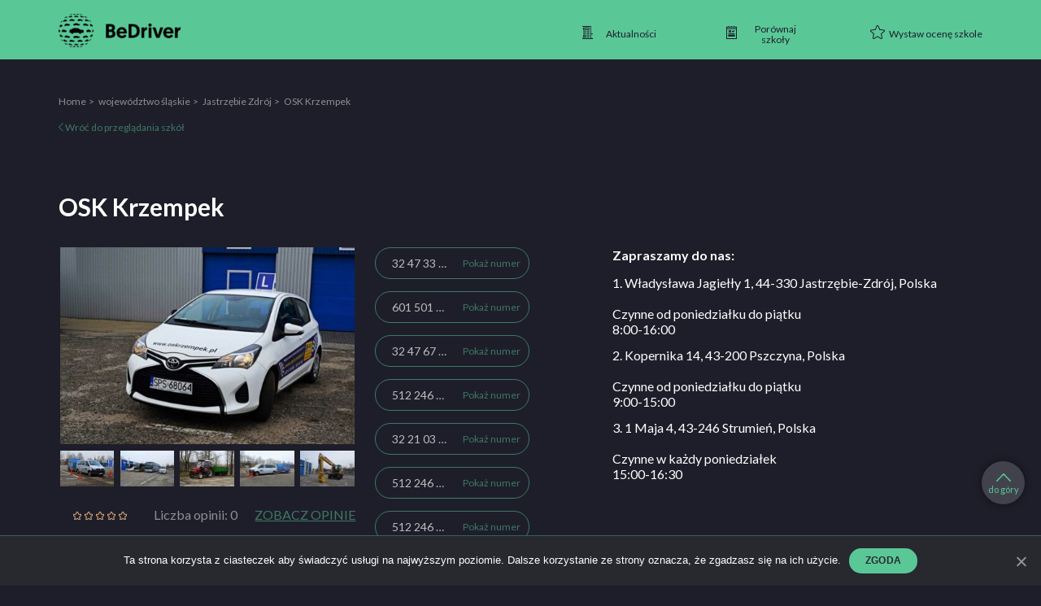

--- FILE ---
content_type: text/html; charset=UTF-8
request_url: https://bedriver.pl/szkoly/krzempek/
body_size: 27674
content:
	<!DOCTYPE html>
<html lang="pl-PL" prefix="og: http://ogp.me/ns#">
<head>
    <meta charset="UTF-8">
    <meta http-equiv="X-UA-Compatible" content="IE=edge">
    <meta name="viewport" content="width=device-width, initial-scale=1">
                        <!-- <meta property="og:image" content="http://euro-travel-example.com/thumbnail.jpg">
    <meta property="og:url" content="http://euro-travel-example.com/index.htm"> -->
            <script src="https://cdnjs.cloudflare.com/ajax/libs/noUiSlider/14.5.0/nouislider.js" integrity="sha256-GJQSXJfgVhSPXeWECXzpWPSsx2vq/KLxFXeSEMj/Lj4=" crossorigin="anonymous"></script>
    <link rel="stylesheet" href="https://cdnjs.cloudflare.com/ajax/libs/noUiSlider/14.5.0/nouislider.css" integrity="sha256-xzYAwPy/i+7E45IMv0RS2rU+FQZfYajQvAYv+g2uT6A=" crossorigin="anonymous" />
    <script src="https://cdnjs.cloudflare.com/ajax/libs/wnumb/1.2.0/wNumb.min.js" integrity="sha256-DkHIFUKQfqQ7jA6GnWR9ZyB4Jb+j+dOuY12vnYq8xjk=" crossorigin="anonymous"></script>
    
    <meta name='robots' content='max-image-preview:large' />

<!-- Optymalizacja wyszukiwarek według Rank Math - https://s.rankmath.com/home -->
<title>OSK Krzempek - Szkoła jazdy Jastrzębie Zdrój - BeDriver</title>
<meta name="description" content="Szukasz opinii o szkole jazdy OSK Krzempek? Wejdź na BeDriver i sprawdź, co musisz o niej wiedzieć przed zapisem!"/>
<meta name="robots" content="follow, index, max-snippet:-1, max-video-preview:-1, max-image-preview:large"/>
<link rel="canonical" href="https://bedriver.pl/szkoly/krzempek/" />
<meta property="og:locale" content="pl_PL">
<meta property="og:type" content="article">
<meta property="og:title" content="OSK Krzempek - Szkoła jazdy Jastrzębie Zdrój - BeDriver">
<meta property="og:description" content="Szukasz opinii o szkole jazdy OSK Krzempek? Wejdź na BeDriver i sprawdź, co musisz o niej wiedzieć przed zapisem!">
<meta property="og:url" content="https://bedriver.pl/szkoly/krzempek/">
<meta property="og:site_name" content="bedriver.pl">
<meta property="og:updated_time" content="2023-11-24T10:26:52+00:00">
<meta name="twitter:card" content="summary_large_image">
<meta name="twitter:title" content="OSK Krzempek - Szkoła jazdy Jastrzębie Zdrój - BeDriver">
<meta name="twitter:description" content="Szukasz opinii o szkole jazdy OSK Krzempek? Wejdź na BeDriver i sprawdź, co musisz o niej wiedzieć przed zapisem!">
<script type="application/ld+json">{"@context":"https:\/\/schema.org","@graph":[{"@type":"BreadcrumbList","itemListElement":[{"@type":"ListItem","position":1,"item":{"@id":"https:\/\/bedriver.pl\/","name":"Strona g\u0142\u00f3wna"}},{"@type":"ListItem","position":2,"item":{"@id":"https:\/\/bedriver.pl\/szkoly\/","name":"Szko\u0142y jazdy"}},{"@type":"ListItem","position":3,"item":{"@id":"https:\/\/bedriver.pl\/szkoly\/krzempek\/","name":"OSK Krzempek"}}]}]}</script>
<!-- /Wtyczka Rank Math WordPress SEO -->

<link rel='dns-prefetch' href='//s.w.org' />
<link rel="alternate" type="application/rss+xml" title="bedriver.pl &raquo; OSK Krzempek Kanał z komentarzami" href="https://bedriver.pl/szkoly/krzempek/feed/" />
		<script type="text/javascript">
			window._wpemojiSettings = {"baseUrl":"https:\/\/s.w.org\/images\/core\/emoji\/13.1.0\/72x72\/","ext":".png","svgUrl":"https:\/\/s.w.org\/images\/core\/emoji\/13.1.0\/svg\/","svgExt":".svg","source":{"wpemoji":"https:\/\/bedriver.pl\/wp-includes\/js\/wp-emoji.js?ver=5.8.1","twemoji":"https:\/\/bedriver.pl\/wp-includes\/js\/twemoji.js?ver=5.8.1"}};
			/**
 * @output wp-includes/js/wp-emoji-loader.js
 */

( function( window, document, settings ) {
	var src, ready, ii, tests;

	// Create a canvas element for testing native browser support of emoji.
	var canvas = document.createElement( 'canvas' );
	var context = canvas.getContext && canvas.getContext( '2d' );

	/**
	 * Checks if two sets of Emoji characters render the same visually.
	 *
	 * @since 4.9.0
	 *
	 * @private
	 *
	 * @param {number[]} set1 Set of Emoji character codes.
	 * @param {number[]} set2 Set of Emoji character codes.
	 *
	 * @return {boolean} True if the two sets render the same.
	 */
	function emojiSetsRenderIdentically( set1, set2 ) {
		var stringFromCharCode = String.fromCharCode;

		// Cleanup from previous test.
		context.clearRect( 0, 0, canvas.width, canvas.height );
		context.fillText( stringFromCharCode.apply( this, set1 ), 0, 0 );
		var rendered1 = canvas.toDataURL();

		// Cleanup from previous test.
		context.clearRect( 0, 0, canvas.width, canvas.height );
		context.fillText( stringFromCharCode.apply( this, set2 ), 0, 0 );
		var rendered2 = canvas.toDataURL();

		return rendered1 === rendered2;
	}

	/**
	 * Detects if the browser supports rendering emoji or flag emoji.
	 *
	 * Flag emoji are a single glyph made of two characters, so some browsers
	 * (notably, Firefox OS X) don't support them.
	 *
	 * @since 4.2.0
	 *
	 * @private
	 *
	 * @param {string} type Whether to test for support of "flag" or "emoji".
	 *
	 * @return {boolean} True if the browser can render emoji, false if it cannot.
	 */
	function browserSupportsEmoji( type ) {
		var isIdentical;

		if ( ! context || ! context.fillText ) {
			return false;
		}

		/*
		 * Chrome on OS X added native emoji rendering in M41. Unfortunately,
		 * it doesn't work when the font is bolder than 500 weight. So, we
		 * check for bold rendering support to avoid invisible emoji in Chrome.
		 */
		context.textBaseline = 'top';
		context.font = '600 32px Arial';

		switch ( type ) {
			case 'flag':
				/*
				 * Test for Transgender flag compatibility. This flag is shortlisted for the Emoji 13 spec,
				 * but has landed in Twemoji early, so we can add support for it, too.
				 *
				 * To test for support, we try to render it, and compare the rendering to how it would look if
				 * the browser doesn't render it correctly (white flag emoji + transgender symbol).
				 */
				isIdentical = emojiSetsRenderIdentically(
					[ 0x1F3F3, 0xFE0F, 0x200D, 0x26A7, 0xFE0F ],
					[ 0x1F3F3, 0xFE0F, 0x200B, 0x26A7, 0xFE0F ]
				);

				if ( isIdentical ) {
					return false;
				}

				/*
				 * Test for UN flag compatibility. This is the least supported of the letter locale flags,
				 * so gives us an easy test for full support.
				 *
				 * To test for support, we try to render it, and compare the rendering to how it would look if
				 * the browser doesn't render it correctly ([U] + [N]).
				 */
				isIdentical = emojiSetsRenderIdentically(
					[ 0xD83C, 0xDDFA, 0xD83C, 0xDDF3 ],
					[ 0xD83C, 0xDDFA, 0x200B, 0xD83C, 0xDDF3 ]
				);

				if ( isIdentical ) {
					return false;
				}

				/*
				 * Test for English flag compatibility. England is a country in the United Kingdom, it
				 * does not have a two letter locale code but rather an five letter sub-division code.
				 *
				 * To test for support, we try to render it, and compare the rendering to how it would look if
				 * the browser doesn't render it correctly (black flag emoji + [G] + [B] + [E] + [N] + [G]).
				 */
				isIdentical = emojiSetsRenderIdentically(
					[ 0xD83C, 0xDFF4, 0xDB40, 0xDC67, 0xDB40, 0xDC62, 0xDB40, 0xDC65, 0xDB40, 0xDC6E, 0xDB40, 0xDC67, 0xDB40, 0xDC7F ],
					[ 0xD83C, 0xDFF4, 0x200B, 0xDB40, 0xDC67, 0x200B, 0xDB40, 0xDC62, 0x200B, 0xDB40, 0xDC65, 0x200B, 0xDB40, 0xDC6E, 0x200B, 0xDB40, 0xDC67, 0x200B, 0xDB40, 0xDC7F ]
				);

				return ! isIdentical;
			case 'emoji':
				/*
				 * Burning Love: Just a hunk, a hunk of burnin' love.
				 *
				 *  To test for Emoji 13.1 support, try to render a new emoji: Heart on Fire!
				 *
				 * The Heart on Fire emoji is a ZWJ sequence combining ❤️ Red Heart, a Zero Width Joiner and 🔥 Fire.
				 *
				 * 0x2764, 0xfe0f == Red Heart emoji.
				 * 0x200D == Zero-Width Joiner (ZWJ) that links the two code points for the new emoji or
				 * 0x200B == Zero-Width Space (ZWS) that is rendered for clients not supporting the new emoji.
				 * 0xD83D, 0xDD25 == Fire.
				 *
				 * When updating this test for future Emoji releases, ensure that individual emoji that make up the
				 * sequence come from older emoji standards.
				 */
				isIdentical = emojiSetsRenderIdentically(
					[0x2764, 0xfe0f, 0x200D, 0xD83D, 0xDD25],
					[0x2764, 0xfe0f, 0x200B, 0xD83D, 0xDD25]
				);

				return ! isIdentical;
		}

		return false;
	}

	/**
	 * Adds a script to the head of the document.
	 *
	 * @ignore
	 *
	 * @since 4.2.0
	 *
	 * @param {Object} src The url where the script is located.
	 * @return {void}
	 */
	function addScript( src ) {
		var script = document.createElement( 'script' );

		script.src = src;
		script.defer = script.type = 'text/javascript';
		document.getElementsByTagName( 'head' )[0].appendChild( script );
	}

	tests = Array( 'flag', 'emoji' );

	settings.supports = {
		everything: true,
		everythingExceptFlag: true
	};

	/*
	 * Tests the browser support for flag emojis and other emojis, and adjusts the
	 * support settings accordingly.
	 */
	for( ii = 0; ii < tests.length; ii++ ) {
		settings.supports[ tests[ ii ] ] = browserSupportsEmoji( tests[ ii ] );

		settings.supports.everything = settings.supports.everything && settings.supports[ tests[ ii ] ];

		if ( 'flag' !== tests[ ii ] ) {
			settings.supports.everythingExceptFlag = settings.supports.everythingExceptFlag && settings.supports[ tests[ ii ] ];
		}
	}

	settings.supports.everythingExceptFlag = settings.supports.everythingExceptFlag && ! settings.supports.flag;

	// Sets DOMReady to false and assigns a ready function to settings.
	settings.DOMReady = false;
	settings.readyCallback = function() {
		settings.DOMReady = true;
	};

	// When the browser can not render everything we need to load a polyfill.
	if ( ! settings.supports.everything ) {
		ready = function() {
			settings.readyCallback();
		};

		/*
		 * Cross-browser version of adding a dom ready event.
		 */
		if ( document.addEventListener ) {
			document.addEventListener( 'DOMContentLoaded', ready, false );
			window.addEventListener( 'load', ready, false );
		} else {
			window.attachEvent( 'onload', ready );
			document.attachEvent( 'onreadystatechange', function() {
				if ( 'complete' === document.readyState ) {
					settings.readyCallback();
				}
			} );
		}

		src = settings.source || {};

		if ( src.concatemoji ) {
			addScript( src.concatemoji );
		} else if ( src.wpemoji && src.twemoji ) {
			addScript( src.twemoji );
			addScript( src.wpemoji );
		}
	}

} )( window, document, window._wpemojiSettings );
		</script>
		<style type="text/css">
img.wp-smiley,
img.emoji {
	display: inline !important;
	border: none !important;
	box-shadow: none !important;
	height: 1em !important;
	width: 1em !important;
	margin: 0 .07em !important;
	vertical-align: -0.1em !important;
	background: none !important;
	padding: 0 !important;
}
</style>
	<link rel='stylesheet' id='wp-block-library-css'  href='https://bedriver.pl/wp-includes/css/dist/block-library/style.css?ver=5.8.1' type='text/css' media='all' />
<link rel='stylesheet' id='dnd-upload-cf7-css'  href='https://bedriver.pl/wp-content/plugins/drag-and-drop-multiple-file-upload-contact-form-7/assets/css/dnd-upload-cf7.css?ver=1.3.6.1' type='text/css' media='all' />
<link rel='stylesheet' id='contact-form-7-css'  href='https://bedriver.pl/wp-content/plugins/contact-form-7/includes/css/styles.css?ver=5.2.2' type='text/css' media='all' />
<style id='contact-form-7-inline-css' type='text/css'>
.wpcf7 .wpcf7-recaptcha iframe {margin-bottom: 0;}.wpcf7 .wpcf7-recaptcha[data-align="center"] > div {margin: 0 auto;}.wpcf7 .wpcf7-recaptcha[data-align="right"] > div {margin: 0 0 0 auto;}
</style>
<link rel='stylesheet' id='cookie-notice-front-css'  href='https://bedriver.pl/wp-content/plugins/cookie-notice/css/front.css?ver=5.8.1' type='text/css' media='all' />
<link rel='stylesheet' id='bundle-css-css'  href='https://bedriver.pl/wp-content/themes/bedriver.pl/dist/css/main.min.css?ver=1712046073' type='text/css' media='all' />
<link rel='stylesheet' id='cf7cf-style-css'  href='https://bedriver.pl/wp-content/plugins/cf7-conditional-fields/style.css?ver=1.9.14' type='text/css' media='all' />
<script type='text/javascript' src='https://bedriver.pl/wp-includes/js/jquery/jquery.js?ver=3.6.0' id='jquery-core-js'></script>
<script type='text/javascript' src='https://bedriver.pl/wp-includes/js/jquery/jquery-migrate.js?ver=3.3.2' id='jquery-migrate-js'></script>
<script type='text/javascript' id='cookie-notice-front-js-extra'>
/* <![CDATA[ */
var cnArgs = {"ajaxUrl":"https:\/\/bedriver.pl\/wp-admin\/admin-ajax.php","nonce":"f37346ec52","hideEffect":"fade","position":"bottom","onScroll":"0","onScrollOffset":"100","onClick":"0","cookieName":"cookie_notice_accepted","cookieTime":"2592000","cookieTimeRejected":"2592000","cookiePath":"\/","cookieDomain":"","redirection":"0","cache":"0","refuse":"0","revokeCookies":"0","revokeCookiesOpt":"automatic","secure":"1","coronabarActive":"0"};
/* ]]> */
</script>
<script type='text/javascript' src='https://bedriver.pl/wp-content/plugins/cookie-notice/js/front.js?ver=1.3.2' id='cookie-notice-front-js'></script>
<link rel="https://api.w.org/" href="https://bedriver.pl/wp-json/" /><link rel="EditURI" type="application/rsd+xml" title="RSD" href="https://bedriver.pl/xmlrpc.php?rsd" />
<link rel="wlwmanifest" type="application/wlwmanifest+xml" href="https://bedriver.pl/wp-includes/wlwmanifest.xml" /> 
<meta name="generator" content="WordPress 5.8.1" />
<link rel="alternate" type="application/json+oembed" href="https://bedriver.pl/wp-json/oembed/1.0/embed?url=https%3A%2F%2Fbedriver.pl%2Fszkoly%2Fkrzempek%2F" />
<link rel="alternate" type="text/xml+oembed" href="https://bedriver.pl/wp-json/oembed/1.0/embed?url=https%3A%2F%2Fbedriver.pl%2Fszkoly%2Fkrzempek%2F&#038;format=xml" />
<link rel="icon" href="https://bedriver.pl/wp-content/uploads/2020/12/bedriver_icon.png" sizes="32x32" />
<link rel="icon" href="https://bedriver.pl/wp-content/uploads/2020/12/bedriver_icon.png" sizes="192x192" />
<link rel="apple-touch-icon" href="https://bedriver.pl/wp-content/uploads/2020/12/bedriver_icon.png" />
<meta name="msapplication-TileImage" content="https://bedriver.pl/wp-content/uploads/2020/12/bedriver_icon.png" />


    				<!-- Google Tag Manager -->
	<script>(function (w, d, s, l, i) {
			w[l] = w[l] || [];
			w[l].push({
				'gtm.start':
						new Date().getTime(), event: 'gtm.js'
			});
			var f = d.getElementsByTagName(s)[0],
					j = d.createElement(s), dl = l != 'dataLayer' ? '&l=' + l : '';
			j.async = true;
			j.src =
					'https://www.googletagmanager.com/gtm.js?id=' + i + dl;
			f.parentNode.insertBefore(j, f);
		})(window, document, 'script', 'dataLayer', 'GTM-NT5GM6M');</script>
	<!-- End Google Tag Manager -->
	<script>
		window.dataLayer = window.dataLayer || [];
		function gtag(){dataLayer.push(arguments);}
		gtag('js', new Date());
		gtag('config', 'UA-169987348-1');
	</script>
	<script type="application/ld+json">
			{
				"@context": "https://schema.org",
				"@type": "WebSite",
				"url": "https://bedriver.pl",
				"potentialAction": {
				"@type": "SearchAction",
				"target": "https://bedriver.pl?s={search_term_string}",
				"query-input": "required name=search_term_string"
				}
			}
		</script>
	</head>

<body class="single-school-page ">
<!-- Google Tag Manager (noscript) -->
<noscript>
	<iframe src="https://www.googletagmanager.com/ns.html?id=GTM-NT5GM6M"
			height="0" width="0" style="display:none;visibility:hidden"></iframe>
</noscript>
<!-- End Google Tag Manager (noscript) -->

	<header class="header">
	<div class="container">
		<div class="row">
			<div class="col-6">
				<a href="/">
					<img class="header__logo" src="https://bedriver.pl/wp-content/themes/bedriver.pl/images/bedriver_logo.png" alt="BeDriver" width="150" height="41">
				</a>
			</div>
			<div class="col-6 flex flex-justify-right">
				<nav class="header__menu">
					<a class="header__menu-item" href="/blog/">
						<i class="icon icon--newspaper"></i>
						<span>Aktualności</span>
					</a>
											<a class="header__menu-item item--compare" href="/porownaj-szkoly/">
							<i class="icon icon--list"></i>
							<span>Porównaj szkoły</span>
						</a>
																<a class="header__menu-item" href="#">
							<i class="icon icon--star"></i>
							<span class="rate-school-btn">Wystaw ocenę szkole</span>
						</a>
									</nav>
				<div class="header__menu--mobile">
					<div class="header__menu-switcher" id="headerMenuSwitcher">
						<div></div>
						<div></div>
						<div></div>
					</div>
					<div class="header-menu">
    <div class="listing__search">
            <form method="get" id="searchform">
    <div class="form form--search">
        <div class="form-input-text">
            <input type="text" name="s" placeholder="Szukaj">
            <button class="form__button form__button--submit" type="submit">
                <i class="icon icon--search"></i>
            </button>
        </div>
    </div>
</form>    </div>
    <nav class="header-menu__items">
        <a class="header-menu__item" href="/"><i class="icon icon--home-white"></i> Home</a>
        <a class="header-menu__item item--compare" href="/porownaj-szkoly/"><i class="icon icon--list-white-small"></i> Porównaj szkoły</a>
        <a class="header-menu__item rate-school-btn" href="#"><i class="icon icon--star-white-empty-white"></i> Wystaw ocenę szkole</a>
        <a class="header-menu__item" href="#"><i class="icon icon--plus-white"></i> Dodaj szkołę jazdy/instruktora</a>
        <a class="header-menu__item" href="/blog/"><i class="icon icon--newspaper-white"></i> Aktualności</a>
    </nav>
</div>
				</div>
			</div>
		</div>
	</div>
</header>
	<div class="popup popup--rate-school">
	<div class="popup__header">
		<div class="popup__close">
			<div class="popup-close">Zamknij</div>
		</div>
	</div>
	<div class="popup__body content">
        <div class="part-1">
            <p class="content__title">Wystaw opinię szkole</p>
            <p class="content__subtitle">Wpisz nazwę szkoły, której chcesz wystawić opinię</p>
            <div class="content__form form-input-text">
                <input class="form-input-text" type="text" name="rate-name">
                                <div id="schools-list--rate"></div>
                <input type="hidden" id="schools-hidden">
            </div>
            <p class="content__or">lub</p>
            <a href="/szkoly/" class="content__search">wyszukaj szkołę, której chcesz wystawić opinię</a>
        </div>
        <div class="part-2">
                    </div>
	</div>
</div>

<main>
		<div class="detail__wrapper">
		<section class="detail-section detail__header">
			<div class="container">
				<div class="row">
					<div class="col-12">
						<nav class="detail-breadcrumbs">
							<a class="detail-breadcrumbs__link" href="/">Home</a>
																							<a class="detail-breadcrumbs__link" href="https://bedriver.pl/wojewodztwo/slaskie/">województwo śląskie</a>
																														<a class="detail-breadcrumbs__link" href="https://bedriver.pl/miasto/jastrzebie-zdroj/">Jastrzębie Zdrój</a>
																												<span>OSK Krzempek</span>
						</nav>
						<a href="/szkoly" class="detail-backlink">
							Wróć do przeglądania szkół
						</a>
					</div>
				</div>
			</div>
		</section>

		<section class="detail-section detail__basics detail-basics">
			<div class="container">
				<div class="row none block-m mb-5">
					<div class="col-12">
						<h1 class="detail-section__title-main m-0 p-0">OSK Krzempek </h1>
											</div>
				</div>
				<div class="row">
					<div class="col-6 col-4-m no-padding--right">
						<div class="detail-basics__left">
							<div class="detail-basics__thumbs detail-basics-thumbs">
																	<a href="https://bedriver.pl/wp-content/uploads/2020/11/Krzempek1.jpg" class="detail-basics-thumbs__item lightbox">
																							<img src="https://bedriver.pl/wp-content/uploads/2020/11/Krzempek1-475x0-c-default.jpg" alt="Photo" width="470" height="310">
																				</a>
																	<a href="https://bedriver.pl/wp-content/uploads/2020/11/krzempek2.jpg" class="detail-basics-thumbs__item lightbox">
																							<img src="https://bedriver.pl/wp-content/uploads/2020/11/krzempek2-66x0-c-default.jpg" alt="Photo" width="65" height="45">
																				</a>
																	<a href="https://bedriver.pl/wp-content/uploads/2020/11/krzempek3.jpg" class="detail-basics-thumbs__item lightbox">
																							<img src="https://bedriver.pl/wp-content/uploads/2020/11/krzempek3-66x0-c-default.jpg" alt="Photo" width="65" height="45">
																				</a>
																	<a href="https://bedriver.pl/wp-content/uploads/2020/11/krzempek4.jpg" class="detail-basics-thumbs__item lightbox">
																							<img src="https://bedriver.pl/wp-content/uploads/2020/11/krzempek4-66x0-c-default.jpg" alt="Photo" width="65" height="45">
																				</a>
																	<a href="https://bedriver.pl/wp-content/uploads/2020/11/krzempek5.jpg" class="detail-basics-thumbs__item lightbox">
																							<img src="https://bedriver.pl/wp-content/uploads/2020/11/krzempek5-66x0-c-default.jpg" alt="Photo" width="65" height="45">
																				</a>
																	<a href="https://bedriver.pl/wp-content/uploads/2020/11/krzempek6.jpg" class="detail-basics-thumbs__item lightbox">
																							<img src="https://bedriver.pl/wp-content/uploads/2020/11/krzempek6-66x0-c-default.jpg" alt="Photo" width="65" height="45">
																				</a>
															</div>
							<div class="detail-basics__opinions">
								<div class="flex-inline">
									<div class="rating-stars"> 
                        <div class="rating-stars__item rating-stars__item--empty"></div>
                                <div class="rating-stars__item rating-stars__item--empty"></div>
                                <div class="rating-stars__item rating-stars__item--empty"></div>
                                <div class="rating-stars__item rating-stars__item--empty"></div>
                                <div class="rating-stars__item rating-stars__item--empty"></div>
            </div>									<small class="detail-basics__opinion-count">Liczba opinii: 0</small>
								</div>
								<a href="#section-opinie" class="detail-basics__opinion-link link-more">Zobacz opinie</a>
							</div>
						</div>
					</div>
					<div class="col-6 col-3-m">
						<div class="detail-basics__right">
							<p class="detail-basics__name none-m">OSK Krzempek</p>
														<div
								class="detail-basics__school">
																	<div class="hidden-text">
    <span class="hidden-text__value">
            <a href="tel: 32 47 33 595"> 32 47 33 595</a>
        </span>
    <span class="hidden-text__show">Pokaż numer</span>
</div>
																	<div class="hidden-text">
    <span class="hidden-text__value">
            <a href="tel:601 501 956">601 501 956</a>
        </span>
    <span class="hidden-text__show">Pokaż numer</span>
</div>
																	<div class="hidden-text">
    <span class="hidden-text__value">
            <a href="tel:32 47 67 411 ">32 47 67 411 </a>
        </span>
    <span class="hidden-text__show">Pokaż numer</span>
</div>
																	<div class="hidden-text">
    <span class="hidden-text__value">
            <a href="tel:512 246 203">512 246 203</a>
        </span>
    <span class="hidden-text__show">Pokaż numer</span>
</div>
																	<div class="hidden-text">
    <span class="hidden-text__value">
            <a href="tel:32 21 03 101">32 21 03 101</a>
        </span>
    <span class="hidden-text__show">Pokaż numer</span>
</div>
																	<div class="hidden-text">
    <span class="hidden-text__value">
            <a href="tel:512 246 250">512 246 250</a>
        </span>
    <span class="hidden-text__show">Pokaż numer</span>
</div>
																	<div class="hidden-text">
    <span class="hidden-text__value">
            <a href="tel:512 246 237 ">512 246 237 </a>
        </span>
    <span class="hidden-text__show">Pokaż numer</span>
</div>
																									<div class="hidden-text">
    <span class="hidden-text__value">
            <a href="mailto:kontakt@oskrzempek.pl">kontakt@oskrzempek.pl</a>
        </span>
    <span class="hidden-text__show">Pokaż e-mail</span>
</div>
																	<div class="hidden-text">
    <span class="hidden-text__value">
            <a href="mailto:oskrzempek@wp.pl">oskrzempek@wp.pl</a>
        </span>
    <span class="hidden-text__show">Pokaż e-mail</span>
</div>
																									<div class="hidden-text">
    <span class="hidden-text__value">
            <a target="_blank" rel="nofollow"  href="http://oskrzempek.pl">http://oskrzempek.pl</a>
        </span>
    <span class="hidden-text__show">Pokaż www</span>
</div>
															</div>
						</div>
					</div>
					<div class="col-5-m none block-m">
						<div class="detail-infos detail-infos--big">
							<div class="detail-infos__title">
								Zapraszamy do nas:
							</div>
															<div class="detail-infos__point">
																			<a class="link-plain" target="_blank" href="https://www.google.com/maps/search/?api=1&query=49.9382916,18.5920932">1.
											Władysława Jagiełły 1, 44-330 Jastrzębie-Zdrój, Polska</a>
										<br><br>
										Czynne od poniedziałku do piątku<br />
8:00-16:00
																	</div>
															<div class="detail-infos__point">
																			<a class="link-plain" target="_blank" href="https://www.google.com/maps/search/?api=1&query=49.9768027,18.9460926">2.
											Kopernika 14, 43-200 Pszczyna, Polska</a>
										<br><br>
										Czynne od poniedziałku do piątku<br />
9:00-15:00
																	</div>
															<div class="detail-infos__point">
																			<a class="link-plain" target="_blank" href="https://www.google.com/maps/search/?api=1&query=49.9166548,18.7621755">3.
											1 Maja 4, 43-246 Strumień, Polska</a>
										<br><br>
										Czynne w każdy poniedziałek<br />
15:00-16:30
																	</div>
													</div>
						<div class="detail-buttons none block-m">
							<div class="row ">
																	<div class="col-6 flex flex-justify-center">
										<span class="button button--big button--signup-date">
											<i class="icon icon--calendar"></i>
											Zapisz się na termin
										</span>
									</div>
									<div class="col-6 flex flex-justify-center">
										<span class="button button--big button--compare" onclick="addToComparison(9926)">
											<i class="icon icon--list-white"></i>
											Porównaj szkoły
										</span>
									</div>
															</div>
						</div>
					</div>
				</div>
									<div class="row flex none-m">
						<div class="col-6 flex flex-justify-center">
							<span class="button button--big button--signup-date" style="width: 150px;">
								<i class="icon icon--calendar"></i>
								Zapisz się na termin
							</span>
						</div>
						<div class="col-6 flex flex-justify-center">
							<span class="button button--big button--compare" onclick="addToComparison(9926)" style="width: 150px;">
								<i class="icon icon--list-white"></i>
								Porównaj szkoły
							</span>
						</div>
					</div>
							</div>
		</section>

		
<nav class="navbar-anchors">
            <a href="#Informacje" class="navbar-anchors__item active">Informacje</a>
            <a href="#Cennik" class="navbar-anchors__item ">Cennik</a>
            <a href="#Rejony" class="navbar-anchors__item ">Rejony</a>
            <a href="#Instruktorzy" class="navbar-anchors__item ">Instruktorzy</a>
            <a href="#Opinie" class="navbar-anchors__item ">Opinie</a>
            <a href="#FAQ" class="navbar-anchors__item ">FAQ</a>
    </nav>

		<section class="detail-section detail__infos detail-infos">
			<a id="Informacje" class="anchor"></a>
			<div class="container none-m">
				<div class="row">
					<div class="col-12">
						<div class="detail-infos__title">
							Zapraszamy do nas:
						</div>

													<div class="detail-infos__point">
																	<a class="link-plain" target="_blank" href="https://www.google.com/maps/search/?api=1&query=49.9382916,18.5920932">1.
										Władysława Jagiełły 1, 44-330 Jastrzębie-Zdrój, Polska</a>
									<br><br>
									Czynne od poniedziałku do piątku<br />
8:00-16:00
															</div>
													<div class="detail-infos__point">
																	<a class="link-plain" target="_blank" href="https://www.google.com/maps/search/?api=1&query=49.9768027,18.9460926">2.
										Kopernika 14, 43-200 Pszczyna, Polska</a>
									<br><br>
									Czynne od poniedziałku do piątku<br />
9:00-15:00
															</div>
													<div class="detail-infos__point">
																	<a class="link-plain" target="_blank" href="https://www.google.com/maps/search/?api=1&query=49.9166548,18.7621755">3.
										1 Maja 4, 43-246 Strumień, Polska</a>
									<br><br>
									Czynne w każdy poniedziałek<br />
15:00-16:30
															</div>
											</div>
				</div>
			</div>

			<div class="container">
				<div class="flex-m">
					<div class="detail-infos__highlight">
						<div class="container">
							<div class="detail-infos__licences-available">U nas zdasz prawo jazdy na kategorię:
								A, A1, A2, AM, B, B+E, C, C+E, D</div>
														<div class="detail-infos__description text-wrapper">
								<div class="text-wrapper__inner">
									<h1>OSK Krzempek</h1>
<p align="left">Oczekujesz kursu na prawo jazdy w miłej atmosferze? Chcesz szybko zdać prawo jazdy? Skoro tak, potrzebujesz odpowiedniego ośrodka szkoleniowego. W OSK Krzempek w Jastrzębiu-Zdroju zrobisz kurs na wiele kategorii prawa jazdy. Skorzystaj z nowoczesnych metod nauki, by sięgnąć po swoje wymarzone prawo jazdy!</p>

									<a class="button button--secondary" href="#Opis-szkoly">Zobacz pełny opis szkoły</a>
								</div>
								<div class="link-more text-right" data-expanded-text="Mniej">Więcej</div>
							</div>
						</div>
					</div>
					<div class="detail-infos__theory detail-theory">
						<div class="container">
							<div class="row">
								<div class="col-12">
									<div class="detail-theory__text text-wrapper">
										<div class="text-wrapper__inner">
											
										</div>
										<div class="link-more text-right" data-expanded-text="Mniej">Więcej</div>
									</div>
								</div>
							</div>
						</div>
					</div>
				</div>
			</div>
		</section>

		
		
<nav class="navbar-anchors">
            <a href="#Informacje" class="navbar-anchors__item ">Informacje</a>
            <a href="#Cennik" class="navbar-anchors__item active">Cennik</a>
            <a href="#Rejony" class="navbar-anchors__item ">Rejony</a>
            <a href="#Instruktorzy" class="navbar-anchors__item ">Instruktorzy</a>
            <a href="#Opinie" class="navbar-anchors__item ">Opinie</a>
            <a href="#FAQ" class="navbar-anchors__item ">FAQ</a>
    </nav>

		<div class="container-full container-xl">
			<a id="Cennik" class="anchor"></a>
			<div class="row">
				<div class="col-12 col-6-m no-padding--right-m">
					<section class="detail-section detail__pricelist detail-pricelist">
						<div class="container">
							<div class="row">
								<div class="col-12">
									
																	</div>
							</div>
							<div class="row">
								<div class="col-12">
																	</div>
							</div>
							<div class="row">
								<div class="col-12 flex flex-column">
																	</div>
							</div>
						</div>
					</section>
				</div>
								<div class="col-12 col-6-m no-padding--left-m d-flex flex-column">
					
									</div>
			</div>
		</div>

									<section class="detail-section detail__highlight detail-highlight">
				<div class="container">
					<div class="text-wrapper">
													<div class="row">
								<div class="col-8">
									<div class="detail-highlight__title">
										U nas zrobisz badania lekarskie!
									</div>
								</div>
								<div class="col-4 text-right">
									<span class="link-more" data-expanded-text="Dowiedz się mniej">Dowiedz się więcej</span>
								</div>
							</div>
																			<div class="row">
								<div class="col-12">
									<div class="detail-highlight__text">
										<div class="text-wrapper__inner">
											Badania odbywają się w każdy czwartek o godzinie 17:00 w Jastrzębiu-Zdroju na ul. Przemysłowej 1.
Wykonujemy badania lekarskie i psychologiczne w zakresie:
TRANSPORTU,
MEDYCYNY PRACY,
DYSPONOWANIA  BRONIĄ.
										</div>
									</div>
								</div>
							</div>
											</div>
				</div>
			</section>
		
		
		
		
<nav class="navbar-anchors">
            <a href="#Informacje" class="navbar-anchors__item ">Informacje</a>
            <a href="#Cennik" class="navbar-anchors__item ">Cennik</a>
            <a href="#Rejony" class="navbar-anchors__item active">Rejony</a>
            <a href="#Instruktorzy" class="navbar-anchors__item ">Instruktorzy</a>
            <a href="#Opinie" class="navbar-anchors__item ">Opinie</a>
            <a href="#FAQ" class="navbar-anchors__item ">FAQ</a>
    </nav>

		<section class="detail-section detail-section__areas detail-areas">
			<a id="Rejony" class="anchor"></a>
			<div class="container">
				<div class="row">
					<div class="col-12">
						<div class="detail-section__title">
							Rejony działania
						</div>
						<div class="detail-areas__text">
							<div class="detail-areas__map">
																											<figure><img src="https://bedriver.pl/wp-content/uploads/2020/11/JastrzebiePszczynaStrumien.jpg" alt="" width="500" height="450"></figure>
																																																																											</div>
							<div class="detail-areas__label">Adresy początkowe:</div>
							<ul class="detail-areas__addresses">
																	<li><a class="detail-areas__address" target="_blank" href="https://www.google.com/maps/search/?api=1&query=49.938377,18.591894">Przemysłowa 1, 44-337 Jastrzębie-Zdrój, Polska</a></li>
																	<li><a class="detail-areas__address" target="_blank" href="https://www.google.com/maps/search/?api=1&query=49.9487309,18.5931089">Wielkopolska 2, 44-335 Jastrzębie-Zdrój, Polska</a></li>
																	<li><a class="detail-areas__address" target="_blank" href="https://www.google.com/maps/search/?api=1&query=49.9768027,18.9460926">Kopernika 14, 43-200 Pszczyna, Polska</a></li>
																	<li><a class="detail-areas__address" target="_blank" href="https://www.google.com/maps/search/?api=1&query=49.9166548,18.7621755">1 Maja 4, 43-246 Strumień, Polska</a></li>
															</ul>
							<div class="detail-areas__label">Rejony działania:</div>
							<ul class="detail-areas__tags">
																	<li>
										<a class="detail-areas__tag" href="https://bedriver.pl/?taxonomy=regions&term=jastrzebie-zdroj">#Jastrzębie Zdrój</a><span>, </span>
																			</li>
																	<li>
										<a class="detail-areas__tag" href="https://bedriver.pl/?taxonomy=regions&term=pszczyna">#Pszczyna</a><span>, </span>
																			</li>
																	<li>
										<a class="detail-areas__tag" href="https://bedriver.pl/?taxonomy=regions&term=strumien">#Strumień</a>									</li>
																<li>lub w innym miejscu ustalonym indywidualnie z instruktorem</li>
							</ul>
						</div>
					</div>
				</div>
			</div>
		</section>

		
<nav class="navbar-anchors">
            <a href="#Informacje" class="navbar-anchors__item ">Informacje</a>
            <a href="#Cennik" class="navbar-anchors__item ">Cennik</a>
            <a href="#Rejony" class="navbar-anchors__item ">Rejony</a>
            <a href="#Instruktorzy" class="navbar-anchors__item active">Instruktorzy</a>
            <a href="#Opinie" class="navbar-anchors__item ">Opinie</a>
            <a href="#FAQ" class="navbar-anchors__item ">FAQ</a>
    </nav>

		
					<section class="detail-section detail__school-cars">
				<div class="container">
					<div class="school-cars">
						<div class="school-cars__header">
							<div class="school-cars__title">
								Nasze pojazdy
							</div>
						</div>
						<div class="school-cars__content" id="schoolCars">
															<div class="school-cars__item">
    <figure class="school-cars__image">
         
            <img src="https://bedriver.pl/wp-content/uploads/2020/08/ToyotaYaris-190x0-c-default.png" alt="Car" width="190" height="100">
            </figure>
    <div class="school-cars__description">
        <p>Toyota Yaris        </p>
                            
                                                                                                                                                                                                                                                                                                                                                                                                                                                                                                                                                                                                                                                                                                                                                                                                                                                                                                                                                                                                                                                                                                                                                                                                                                                                                                                                                                                                                                                                                                                                                                                                                                                                                                                                                                                                                                                                                                                                                                                                                                                                                                                                                                                                                                                                                                                                                                                                                                                                                                                                                                                                                                                                                                                                                                                                                                                                                                                                                                                                                                                                                                                                                                                                                                                                                                                                                                                                                                                                                                                                                                                                                                                                                                                                                                                                                                                                                                                                                                                                                                                                                                                                                                                                                                                                                                                                                                                                                                                                                                                                                                                                                                                                                                                                                                                                                                                                                                                                                                                                                                                                                                                                                                                                                                                                                                                                                                                                <p>
                    <strong>Oficjalny pojazd egzaminacyjny w <a class="button button--primary button--small" href="https://bedriver.pl/miasto/jastrzebie-zdroj/">Jastrzębie Zdrój</a></strong>
                </p>
                        </div>
</div>
															<div class="school-cars__item">
    <figure class="school-cars__image">
         
            <img src="https://bedriver.pl/wp-content/uploads/2020/08/Man12-190x0-c-default.png" alt="Car" width="190" height="100">
            </figure>
    <div class="school-cars__description">
        <p>MAN 12.240, rocznik 2010        </p>
                    <p>manualna skrzynia biegów</p>
                            
                                                                                                                                                                                                                                                                                                                                                                                                                                                                                                                                                                                                                                                                                                                                                                                                                                                                                                                                                                                                                                                                                                                                                                                                                                                                                                                                                                                                                                                                                                                                                                                                                                                                                                                                                                                                                                                                                                                                                                                                                                                                                                                                                                                                                                                                                                                                                                                                                                                                                                                                                                                                                                                                                                                                                                                                                                                                                                                                                                                                                                                                                                                                                                                                                                                                                                                                                                                                                                                                                                                                                                                                                                                                                                                                                                                                                                                                                                                                                                                                                                                                                                                                                                                                                                                                                                                                                                                                                                                                                                                                                                                                                                                                                                                                                                                                                                                                                                                                                                                                                                                                                                                            </div>
</div>
															<div class="school-cars__item">
    <figure class="school-cars__image">
         
            <img src="https://bedriver.pl/wp-content/uploads/2020/09/man12-190x0-c-default.png" alt="Car" width="190" height="100">
            </figure>
    <div class="school-cars__description">
        <p>Man 12.250        </p>
                            
                                                                                                                                                                                                                                                                                                                                                                                                                                                                                                                                                                                                                                                                                                                                                                                                                                                                                                                                                                                                                                                                                                                                                                                                                                                                                                                                                                                                                                                                                                                                                                                                                                                                                                                                                                                                                                                                                                                                                                                                                                                                                                                                                                                                                                                                                                                                                                                                                                                                                                                                                                                                                                                                                                                                                                                                                                                                                                                                                                                                                                                                                                                                                                                                                                                                                                                                                                                                                                                                                                                                                                                                                                                                                                                                                                                                                                                                                                                                                                                                                                                                                                                                                                                                                                                                                                                                                                                                                                                                </div>
</div>
															<div class="school-cars__item">
    <figure class="school-cars__image">
         
            <img src="https://bedriver.pl/wp-content/uploads/2020/09/SetraTopClass-190x0-c-default.png" alt="Car" width="190" height="100">
            </figure>
    <div class="school-cars__description">
        <p>Setra TOP CLASS S.411 HD        </p>
                            
                                                                                                                                                                                                                                                                    </div>
</div>
															<div class="school-cars__item">
    <figure class="school-cars__image">
         
            <img src="https://bedriver.pl/wp-content/uploads/2021/02/Yamahajog50-190x0-c-default.png" alt="Car" width="190" height="100">
            </figure>
    <div class="school-cars__description">
        <p>Yamaha Jog 50        </p>
                    </div>
</div>
															<div class="school-cars__item">
    <figure class="school-cars__image">
         
            <img src="https://bedriver.pl/wp-content/uploads/2020/08/NowyTarg_A-2-190x0-c-default.png" alt="Car" width="190" height="100">
            </figure>
    <div class="school-cars__description">
        <p>Suzuki Gladius 650        </p>
                    <p>manualna skrzynia biegów</p>
                            
                                                                                                                                                                                                                                                                                                                                                                                                                                                                                                                                                                                                                                                                                                                                                                                                                                                                                                                                                                                                                                                                                                                                                                                                                                                                                                                                                                                                                                                                                                                                                                                                                                                                                                                                                                                                                                                                                                                                                                                                                                                                                                                                                                                                                                                                                                                                                                                                                                                                                                                                                                                                                                                                                                                                                                                                                                                                                                                                                                                                                                                                                                                                                                                                                                                                                                                                                                                                                                                                                                                                                                                                                                                                                                                                                                                                                                                                                                                                                                                                                                                                                                                                                                                                                                                                                                                                                                                                                                                                                                                                                                                                                                                                                                                                                                                                                                                                                                                                                                                                                                                                                                                                                                                                                                                                                                                                                                                                                                                                                                                                                                                                                                                                                                                                                                                                                                                                                                                                                                                                            </div>
</div>
													</div>
					</div>
				</div>
			</section>
		
		
<nav class="navbar-anchors">
            <a href="#Informacje" class="navbar-anchors__item ">Informacje</a>
            <a href="#Cennik" class="navbar-anchors__item ">Cennik</a>
            <a href="#Rejony" class="navbar-anchors__item ">Rejony</a>
            <a href="#Instruktorzy" class="navbar-anchors__item ">Instruktorzy</a>
            <a href="#Opinie" class="navbar-anchors__item active">Opinie</a>
            <a href="#FAQ" class="navbar-anchors__item ">FAQ</a>
    </nav>

		<section id="section-opinie" class="detail-section detail__opinions detail-opinions">
			<a id="Opinie" class="anchor"></a>
			<div class="container">
				<div class="row">
					<div class="col-8">
						<h2 class="detail-section__title">Opinie o szkole OSK Krzempek</h2>
					</div>
					<div class="col-4 no-padding--left flex flex-justify-right">
						<span class="button button--primary add-comment">Wystaw opinię</span>
					</div>
				</div>
				<div class="row">
					<div class="col-12">
						<div class="detail-opinions__rating">
							<div class="rating-stars"> 
                        <div class="rating-stars__item rating-stars__item--empty"></div>
                                <div class="rating-stars__item rating-stars__item--empty"></div>
                                <div class="rating-stars__item rating-stars__item--empty"></div>
                                <div class="rating-stars__item rating-stars__item--empty"></div>
                                <div class="rating-stars__item rating-stars__item--empty"></div>
            </div>							<div class="detail-opinions__rate-general">Ocena ogólna: 0/5</div>
							<div class="detail-opinions__rate-count">Liczba opinii: 0</div>
						</div>
					</div>
				</div>
				<div class="row opinion-container">
					<div class="col-12">
						<div class="detail-opinions__item detail-opinion">
																					<input id="max-posts" type="hidden" data-max="0">
						</div>
					</div>
				</div>
			</div>
		</section>

		
					<section class="detail-section detail__school-description school-description">
				<a id="Opis-szkoly" class="anchor"></a>
				<div class="container">
					<div class="row">
						<div class="col-12">
							<div class="school-description__title">Więcej o szkole</div>
						</div>
					</div>
					<div class="row">
						<div class="col-12">
							<div class="school-description__content">
								<h2>Co wyróżnia OSK Krzempek?</h2>
<p align="left">To przede wszystkim wykwalifikowana i skuteczna kadra instruktorów i wykładowców. Dzięki ich wsparciu młodzi adepci kierownicy siadają za kółko i bezpiecznie prowadzą auto, nie mając żadnego doświadczenia. Wykładowcy i instruktorzy OSK Krzempek wspierają kursantów podczas szkolenia na kategorie A, A1, A2, AM, B, B+E, C, C+E i D. Ze względu na rosnące potrzeby uczniów stale aktualizowana jest baza dostępnych szkoleń – od prawa jazdy po kursy zawodowe i doszkalające. To możliwe również dzięki sporej flocie pojazdów. Dzięki dostępowi do nowoczesnych sprzętów kursanci uczą się szybko i skutecznie.</p>
<p align="left">Niekwestionowaną zaletą szkoły jazdy OSK Krzempek w Jastrzębiu-Zdroju jest wykorzystanie e-learningu. Metoda ta sprawia, że każdy kursant jest w stanie przyjmować wiedzę we własnym tempie. Wybiera też miejsce i czas, w którym chce się uczyć. Nauka jazdy OSK Krzempek przebiega w sposób dopasowany do kursanta i to bez względu na to, jakie ma potrzeby.</p>

<h2><a name="_flti8vvypci3"></a>OSK Krzempek to kurs wprost do Twoich uprawnień!</h2>
<p align="left">Warto zauważyć, że Józef Krzempek wykonuje wszystko, co niezbędne, by zapewnić świetne warunki do nauki. Poza dostępnością ogromnej ilości szkoleń, floty pojazdów i miejsca do szkolenia, ośrodek dysponuje również możliwością wykonywania badań lekarskich i psychologicznych w swojej siedzibie. Kompleksowe podejście do kursantów owocuje skuteczniejszym szkoleniem. A to jeszcze nie wszystko, z czego możesz skorzystać!</p>

<h2><a name="_pzhe4nlrgot7"></a>Wykorzystaj rabat na prawo jazdy!</h2>
<p align="left">Możesz sięgnąć po dodatkową zniżkę. Sprawdź, czy dla kursantów OSK Krzempek został udostępniony rabat na kurs prawa jazdy od BeDriver. Dzięki niemu masz w kieszeni jeszcze więcej, zanim jeszcze zaczniesz swoje szkolenie.</p>
<p align="left">Nie czekaj! Zacznij działać już dzisiaj!</p>
							</div>
						</div>
					</div>
											<div class="row">
							<div class="col-12">
								<a href="#faq" class="link-more">Zobacz najczęściej zadawane pytania</a>
							</div>
						</div>
									</div>
			</section>
		
		<section class="detail-section detail__listing detail-listing">
			<div class="container">
				<div class="row">
					<div class="col-12 col-8-m">
													<div class="row">
								<div class="col-12" id="promowane-cont" style="position: relative;">
									                    <p class="listing__group-title listing__group-title--gold"><strong>Podobne szkoły polecane:</strong></p>
    <p class="listing__group-title listing__group-title--gold">Z dodatkowym rabatem na kurs i na badanie lekarskie przy zapisie przez BeDriver</p>
            <a href="https://bedriver.pl/szkoly/lajt/" class="listing-item  listing-item--3" data-id="1359">
    <div class="listing-item__image">
                    <figure class="listing-image" style="background-image: url(https://bedriver.pl/wp-content/uploads/2020/08/profi-58x58-c-default.png)"></figure>
                            <div class="listing-item__distance calc-distance-js" style="display: none;">50.0766842|19.9044941</div>
            </div>
    <div class="listing-item__description">
        <div class="row">
            <div class="col-8">
                                <div class="listing-item__name">Szkoła jazdy LAJT </div>
            </div>
            <div class="col-4">
                <div class="rating">
                    <div class="rating-stars"> 
                        <div class="rating-stars__item"></div>
                                <div class="rating-stars__item"></div>
                                <div class="rating-stars__item"></div>
                                <div class="rating-stars__item"></div>
                                <div class="rating-stars__item"></div>
            </div>                    <div class="rating__info">
                        (5) <small class="rating__count">7 opinii</small>
                    </div>
                </div>
            </div>
        </div>
        <div class="row">
            <div class="col-md-8 col-7 col-vertical-flex">
                <div class="listing-item__address">
                                            Kazimierza Wielkiego 117, 30-082 Kraków, Polska
                                    </div>
                <div class="listing-item__details"></div>
                                    <div class="listing-item__compare">
                        <label class="form-input-checkbox form-input-checkbox--green" onclick="addToComparison(1359)">
                            <input type="checkbox">
                            <span class="checkmark"></span>
                            Do porównania
                        </label>
                    </div>
                            </div>
			                				<div class="col-md-4 col-5 d-flex justify-content-end">
                                            <div class="listing-item__partner bedriver">
                            <div class="partner__text">
                                <p>Dodatkowy</p>
                                <p>rabat</p>
                                <p>BeDriver</p>
                            </div>
                        </div>
                    					<div class="listing-item__partner partner">
						<div class="partner__icon">
							<img src="https://bedriver.pl/wp-content/themes/bedriver.pl/images/partner-icon.png" alt="Partner" width="30" height="12">
						</div>
						<div class="partner__text">
							<p>Polecana</p>
							<p>szkoła</p>
						</div>
					</div>
				</div>
			        </div>
    </div>
	<script type="application/ld+json">
		{
			"@context": "https://schema.org",
			"@type": "ProfessionalService",
			"name": "Szkoła jazdy LAJT",
			"image": "https://bedriver.pl/wp-content/uploads/2020/08/profi.png",
			"@id": "https://bedriver.pl/wp-content/uploads/2020/08/profi.png",
			"url": "https://bedriver.pl/szkoly/lajt/",
			"telephone": "577 903 003",
            "priceRange": "130 - 4600",
			"address": {
				"@type": "PostalAddress",
				"streetAddress": "Kazimierza Wielkiego 117",
				"addressLocality": "Kraków",
				"postalCode": "30-082",
				"addressCountry": "PL"
			},
            "geo": {
                "@type": "GeoCoordinates",
                "latitude": "50.0752271",
                "longitude": "19.9111459"
            }
		}
	</script>
</a>
            <a href="https://bedriver.pl/szkoly/adrenalina-osk-magda-piechota/" class="listing-item  listing-item--3" data-id="3361">
    <div class="listing-item__image">
                    <figure class="listing-image" style="background-image: url(https://bedriver.pl/wp-content/uploads/2020/08/126861847_417145206132372_4153930159069115141_n-58x58-c-default.jpg)"></figure>
                            <div class="listing-item__distance calc-distance-js" style="display: none;">50.0115496|19.9267131</div>
            </div>
    <div class="listing-item__description">
        <div class="row">
            <div class="col-8">
                                <div class="listing-item__name">Adrenalina OSK &#8211; Magda Piechota </div>
            </div>
            <div class="col-4">
                <div class="rating">
                    <div class="rating-stars"> 
                        <div class="rating-stars__item rating-stars__item--empty"></div>
                                <div class="rating-stars__item rating-stars__item--empty"></div>
                                <div class="rating-stars__item rating-stars__item--empty"></div>
                                <div class="rating-stars__item rating-stars__item--empty"></div>
                                <div class="rating-stars__item rating-stars__item--empty"></div>
            </div>                    <div class="rating__info">
                        (0) <small class="rating__count">0 opinii</small>
                    </div>
                </div>
            </div>
        </div>
        <div class="row">
            <div class="col-md-8 col-7 col-vertical-flex">
                <div class="listing-item__address">
                                            Orzechowa 1, 30-422 Kraków, Polska
                                    </div>
                <div class="listing-item__details"></div>
                                    <div class="listing-item__compare">
                        <label class="form-input-checkbox form-input-checkbox--green" onclick="addToComparison(3361)">
                            <input type="checkbox">
                            <span class="checkmark"></span>
                            Do porównania
                        </label>
                    </div>
                            </div>
			                				<div class="col-md-4 col-5 d-flex justify-content-end">
                                            <div class="listing-item__partner bedriver">
                            <div class="partner__text">
                                <p>Dodatkowy</p>
                                <p>rabat</p>
                                <p>BeDriver</p>
                            </div>
                        </div>
                    					<div class="listing-item__partner partner">
						<div class="partner__icon">
							<img src="https://bedriver.pl/wp-content/themes/bedriver.pl/images/partner-icon.png" alt="Partner" width="30" height="12">
						</div>
						<div class="partner__text">
							<p>Polecana</p>
							<p>szkoła</p>
						</div>
					</div>
				</div>
			        </div>
    </div>
	<script type="application/ld+json">
		{
			"@context": "https://schema.org",
			"@type": "ProfessionalService",
			"name": "Adrenalina OSK &amp;#8211; Magda Piechota",
			"image": "https://bedriver.pl/wp-content/uploads/2020/08/126861847_417145206132372_4153930159069115141_n.jpg",
			"@id": "https://bedriver.pl/wp-content/uploads/2020/08/126861847_417145206132372_4153930159069115141_n.jpg",
			"url": "https://bedriver.pl/szkoly/adrenalina-osk-magda-piechota/",
			"telephone": "733 848 828",
            "priceRange": "0 - 4399",
			"address": {
				"@type": "PostalAddress",
				"streetAddress": "Orzechowa 1",
				"addressLocality": "Kraków",
				"postalCode": "30-422",
				"addressCountry": "PL"
			},
            "geo": {
                "@type": "GeoCoordinates",
                "latitude": "50.0115496",
                "longitude": "19.9267131"
            }
		}
	</script>
</a>
            <a href="https://bedriver.pl/szkoly/joker-osk-miroslaw-klosinski/" class="listing-item  listing-item--3" data-id="3504">
    <div class="listing-item__image">
                    <figure class="listing-image" style="background-image: url(https://bedriver.pl/wp-content/uploads/2020/08/h1-58x58-c-default.jpg)"></figure>
                            <div class="listing-item__distance calc-distance-js" style="display: none;">50.0854299|19.9274884</div>
            </div>
    <div class="listing-item__description">
        <div class="row">
            <div class="col-8">
                                <div class="listing-item__name">Joker OSK &#8211; Mirosław Kłosiński </div>
            </div>
            <div class="col-4">
                <div class="rating">
                    <div class="rating-stars"> 
                        <div class="rating-stars__item"></div>
                                <div class="rating-stars__item"></div>
                                <div class="rating-stars__item"></div>
                                <div class="rating-stars__item"></div>
                                <div class="rating-stars__item"></div>
            </div>                    <div class="rating__info">
                        (5) <small class="rating__count">1 opinii</small>
                    </div>
                </div>
            </div>
        </div>
        <div class="row">
            <div class="col-md-8 col-7 col-vertical-flex">
                <div class="listing-item__address">
                                            Kraków ul. Rusznikarska 12
                                    </div>
                <div class="listing-item__details"></div>
                                    <div class="listing-item__compare">
                        <label class="form-input-checkbox form-input-checkbox--green" onclick="addToComparison(3504)">
                            <input type="checkbox">
                            <span class="checkmark"></span>
                            Do porównania
                        </label>
                    </div>
                            </div>
			                				<div class="col-md-4 col-5 d-flex justify-content-end">
                                            <div class="listing-item__partner bedriver">
                            <div class="partner__text">
                                <p>Dodatkowy</p>
                                <p>rabat</p>
                                <p>BeDriver</p>
                            </div>
                        </div>
                    					<div class="listing-item__partner partner">
						<div class="partner__icon">
							<img src="https://bedriver.pl/wp-content/themes/bedriver.pl/images/partner-icon.png" alt="Partner" width="30" height="12">
						</div>
						<div class="partner__text">
							<p>Polecana</p>
							<p>szkoła</p>
						</div>
					</div>
				</div>
			        </div>
    </div>
	<script type="application/ld+json">
		{
			"@context": "https://schema.org",
			"@type": "ProfessionalService",
			"name": "Joker OSK &amp;#8211; Mirosław Kłosiński",
			"image": "https://bedriver.pl/wp-content/uploads/2020/08/h1.jpg",
			"@id": "https://bedriver.pl/wp-content/uploads/2020/08/h1.jpg",
			"url": "https://bedriver.pl/szkoly/joker-osk-miroslaw-klosinski/",
			"telephone": "12 632 88 32",
            "priceRange": "50 - 3800",
			"address": {
				"@type": "PostalAddress",
				"streetAddress": "Kraków ul. Rusznikarska 12",
				"addressLocality": "",
				"postalCode": "",
				"addressCountry": "PL"
			},
            "geo": {
                "@type": "GeoCoordinates",
                "latitude": "50.0854299",
                "longitude": "19.9274884"
            }
		}
	</script>
</a>
            <a href="https://bedriver.pl/szkoly/klakson/" class="listing-item  listing-item--3" data-id="1035">
    <div class="listing-item__image">
                    <figure class="listing-image" style="background-image: url(https://bedriver.pl/wp-content/uploads/2020/08/klakson-58x58-c-default.jpg)"></figure>
                            <div class="listing-item__distance calc-distance-js" style="display: none;">50.0720324|19.9361953</div>
            </div>
    <div class="listing-item__description">
        <div class="row">
            <div class="col-8">
                                <div class="listing-item__name">Klakson &#8211; Andrzej Kowalczyk </div>
            </div>
            <div class="col-4">
                <div class="rating">
                    <div class="rating-stars"> 
                        <div class="rating-stars__item"></div>
                                <div class="rating-stars__item"></div>
                                <div class="rating-stars__item"></div>
                                <div class="rating-stars__item"></div>
                                <div class="rating-stars__item"></div>
            </div>                    <div class="rating__info">
                        (5) <small class="rating__count">1 opinii</small>
                    </div>
                </div>
            </div>
        </div>
        <div class="row">
            <div class="col-md-8 col-7 col-vertical-flex">
                <div class="listing-item__address">
                                            Długa 63, 31-202 Kraków, Polska
                                    </div>
                <div class="listing-item__details"></div>
                                    <div class="listing-item__compare">
                        <label class="form-input-checkbox form-input-checkbox--green" onclick="addToComparison(1035)">
                            <input type="checkbox">
                            <span class="checkmark"></span>
                            Do porównania
                        </label>
                    </div>
                            </div>
			                				<div class="col-md-4 col-5 d-flex justify-content-end">
                                            <div class="listing-item__partner bedriver">
                            <div class="partner__text">
                                <p>Dodatkowy</p>
                                <p>rabat</p>
                                <p>BeDriver</p>
                            </div>
                        </div>
                    					<div class="listing-item__partner partner">
						<div class="partner__icon">
							<img src="https://bedriver.pl/wp-content/themes/bedriver.pl/images/partner-icon.png" alt="Partner" width="30" height="12">
						</div>
						<div class="partner__text">
							<p>Polecana</p>
							<p>szkoła</p>
						</div>
					</div>
				</div>
			        </div>
    </div>
	<script type="application/ld+json">
		{
			"@context": "https://schema.org",
			"@type": "ProfessionalService",
			"name": "Klakson &amp;#8211; Andrzej Kowalczyk",
			"image": "https://bedriver.pl/wp-content/uploads/2020/08/klakson.jpg",
			"@id": "https://bedriver.pl/wp-content/uploads/2020/08/klakson.jpg",
			"url": "https://bedriver.pl/szkoly/klakson/",
			"telephone": "(12) 292 04 24",
            "priceRange": "90 - 3747",
			"address": {
				"@type": "PostalAddress",
				"streetAddress": "Długa 63",
				"addressLocality": "Kraków",
				"postalCode": "31-202",
				"addressCountry": "PL"
			},
            "geo": {
                "@type": "GeoCoordinates",
                "latitude": "50.0720324",
                "longitude": "19.9361953"
            }
		}
	</script>
</a>
            <a href="https://bedriver.pl/szkoly/osrodek-szkolenia-kierowcow-albar/" class="listing-item  listing-item--3" data-id="203">
    <div class="listing-item__image">
                    <figure class="listing-image" style="background-image: url(https://bedriver.pl/wp-content/uploads/2020/07/albar6-58x58-c-default.jpg)"></figure>
                            <div class="listing-item__distance calc-distance-js" style="display: none;">50.0801772|19.9372991</div>
            </div>
    <div class="listing-item__description">
        <div class="row">
            <div class="col-8">
                                <div class="listing-item__name">Albar OSK &#8211; Bogdan Kuca </div>
            </div>
            <div class="col-4">
                <div class="rating">
                    <div class="rating-stars"> 
                        <div class="rating-stars__item rating-stars__item--empty"></div>
                                <div class="rating-stars__item rating-stars__item--empty"></div>
                                <div class="rating-stars__item rating-stars__item--empty"></div>
                                <div class="rating-stars__item rating-stars__item--empty"></div>
                                <div class="rating-stars__item rating-stars__item--empty"></div>
            </div>                    <div class="rating__info">
                        (0) <small class="rating__count">0 opinii</small>
                    </div>
                </div>
            </div>
        </div>
        <div class="row">
            <div class="col-md-8 col-7 col-vertical-flex">
                <div class="listing-item__address">
                                            Prądnicka 32, 31-202 Kraków, Polska
                                    </div>
                <div class="listing-item__details"></div>
                                    <div class="listing-item__compare">
                        <label class="form-input-checkbox form-input-checkbox--green" onclick="addToComparison(203)">
                            <input type="checkbox">
                            <span class="checkmark"></span>
                            Do porównania
                        </label>
                    </div>
                            </div>
			                				<div class="col-md-4 col-5 d-flex justify-content-end">
                                            <div class="listing-item__partner bedriver">
                            <div class="partner__text">
                                <p>Dodatkowy</p>
                                <p>rabat</p>
                                <p>BeDriver</p>
                            </div>
                        </div>
                    					<div class="listing-item__partner partner">
						<div class="partner__icon">
							<img src="https://bedriver.pl/wp-content/themes/bedriver.pl/images/partner-icon.png" alt="Partner" width="30" height="12">
						</div>
						<div class="partner__text">
							<p>Polecana</p>
							<p>szkoła</p>
						</div>
					</div>
				</div>
			        </div>
    </div>
	<script type="application/ld+json">
		{
			"@context": "https://schema.org",
			"@type": "ProfessionalService",
			"name": "Albar OSK &amp;#8211; Bogdan Kuca",
			"image": "https://bedriver.pl/wp-content/uploads/2020/07/albar6.jpg",
			"@id": "https://bedriver.pl/wp-content/uploads/2020/07/albar6.jpg",
			"url": "https://bedriver.pl/szkoly/osrodek-szkolenia-kierowcow-albar/",
			"telephone": "509 805 192",
            "priceRange": "50 - 4000",
			"address": {
				"@type": "PostalAddress",
				"streetAddress": "Prądnicka 32",
				"addressLocality": "Kraków",
				"postalCode": "31-202",
				"addressCountry": "PL"
			},
            "geo": {
                "@type": "GeoCoordinates",
                "latitude": "50.0801572",
                "longitude": "19.9373098"
            }
		}
	</script>
</a>
    
								</div>
							</div>
							<div class="row">
								<div class="col-12">
									<div class="tool-pagination promoted">
										
            <div class="custom-pagination" 
                data-container-id="promowane-cont" 
                data-action="pagination_schools" 
                data-id="9926"
                data-promoted="1">
                    <span class="prev-first">|<</span>
                    <span class="prev"><</span><span class="page active" data-page="1">1</span><span class="page" data-page="2">2</span>
                <span class="next">></span>
                <span class="next-last">>|</span>
            </div>
        
									</div>
								</div>
							</div>
																			<div class="row">
								<div class="col-12" id="niepromowane-cont" style="position: relative;">
									
    <p class="listing__group-title listing__group-title--green"><strong>Szkoły</strong></p>
            <a href="https://bedriver.pl/szkoly/expert-4/" class="listing-item  listing-item--0" data-id="9911">
    <div class="listing-item__image">
                    <figure class="listing-image" style="background-image: url(https://bedriver.pl/wp-content/uploads/2020/11/expert1-2-58x58-c-default.jpg)"></figure>
                            <div class="listing-item__distance calc-distance-js" style="display: none;">49.9460859|18.5985375</div>
            </div>
    <div class="listing-item__description">
        <div class="row">
            <div class="col-8">
                                <div class="listing-item__name">Expert &#8211; Marcin Kustos </div>
            </div>
            <div class="col-4">
                <div class="rating">
                    <div class="rating-stars"> 
                        <div class="rating-stars__item rating-stars__item--empty"></div>
                                <div class="rating-stars__item rating-stars__item--empty"></div>
                                <div class="rating-stars__item rating-stars__item--empty"></div>
                                <div class="rating-stars__item rating-stars__item--empty"></div>
                                <div class="rating-stars__item rating-stars__item--empty"></div>
            </div>                    <div class="rating__info">
                        (0) <small class="rating__count">0 opinii</small>
                    </div>
                </div>
            </div>
        </div>
        <div class="row">
            <div class="col-md-8 col-7 col-vertical-flex">
                <div class="listing-item__address">
                                            Mazowiecka 12, 44-335 Jastrzębie-Zdrój, Polska
                                    </div>
                <div class="listing-item__details"></div>
                                    <div class="listing-item__compare">
                        <label class="form-input-checkbox form-input-checkbox--green" onclick="addToComparison(9911)">
                            <input type="checkbox">
                            <span class="checkmark"></span>
                            Do porównania
                        </label>
                    </div>
                            </div>
			        </div>
    </div>
	<script type="application/ld+json">
		{
			"@context": "https://schema.org",
			"@type": "ProfessionalService",
			"name": "Expert &amp;#8211; Marcin Kustos",
			"image": "https://bedriver.pl/wp-content/uploads/2020/11/expert1-2.jpg",
			"@id": "https://bedriver.pl/wp-content/uploads/2020/11/expert1-2.jpg",
			"url": "https://bedriver.pl/szkoly/expert-4/",
			"telephone": "884 383 754",
            "priceRange": "100 - 2900",
			"address": {
				"@type": "PostalAddress",
				"streetAddress": "Mazowiecka 12",
				"addressLocality": "Jastrzębie-Zdrój",
				"postalCode": "44-335",
				"addressCountry": "PL"
			},
            "geo": {
                "@type": "GeoCoordinates",
                "latitude": "49.9460859",
                "longitude": "18.5985375"
            }
		}
	</script>
</a>
            <a href="https://bedriver.pl/szkoly/jastrzab/" class="listing-item  listing-item--0" data-id="9933">
    <div class="listing-item__image">
                    <figure class="listing-image" style="background-image: url(https://bedriver.pl/wp-content/uploads/2020/11/jastrzab1-58x58-c-default.jpg)"></figure>
                            <div class="listing-item__distance calc-distance-js" style="display: none;">49.9460859|18.5985375</div>
            </div>
    <div class="listing-item__description">
        <div class="row">
            <div class="col-8">
                                <div class="listing-item__name">Jastrząb &#8211; Monika Folwarczny </div>
            </div>
            <div class="col-4">
                <div class="rating">
                    <div class="rating-stars"> 
                        <div class="rating-stars__item rating-stars__item--empty"></div>
                                <div class="rating-stars__item rating-stars__item--empty"></div>
                                <div class="rating-stars__item rating-stars__item--empty"></div>
                                <div class="rating-stars__item rating-stars__item--empty"></div>
                                <div class="rating-stars__item rating-stars__item--empty"></div>
            </div>                    <div class="rating__info">
                        (0) <small class="rating__count">0 opinii</small>
                    </div>
                </div>
            </div>
        </div>
        <div class="row">
            <div class="col-md-8 col-7 col-vertical-flex">
                <div class="listing-item__address">
                                            Mazowiecka 12, 44-335 Jastrzębie-Zdrój, Polska
                                    </div>
                <div class="listing-item__details"></div>
                                    <div class="listing-item__compare">
                        <label class="form-input-checkbox form-input-checkbox--green" onclick="addToComparison(9933)">
                            <input type="checkbox">
                            <span class="checkmark"></span>
                            Do porównania
                        </label>
                    </div>
                            </div>
			        </div>
    </div>
	<script type="application/ld+json">
		{
			"@context": "https://schema.org",
			"@type": "ProfessionalService",
			"name": "Jastrząb &amp;#8211; Monika Folwarczny",
			"image": "https://bedriver.pl/wp-content/uploads/2020/11/jastrzab1.jpg",
			"@id": "https://bedriver.pl/wp-content/uploads/2020/11/jastrzab1.jpg",
			"url": "https://bedriver.pl/szkoly/jastrzab/",
			"telephone": "660 450 687",
            "priceRange": "2100 - 2100",
			"address": {
				"@type": "PostalAddress",
				"streetAddress": "Mazowiecka 12",
				"addressLocality": "Jastrzębie-Zdrój",
				"postalCode": "44-335",
				"addressCountry": "PL"
			},
            "geo": {
                "@type": "GeoCoordinates",
                "latitude": "49.9460859",
                "longitude": "18.5985375"
            }
		}
	</script>
</a>
            <a href="https://bedriver.pl/szkoly/orlik/" class="listing-item  listing-item--0" data-id="9899">
    <div class="listing-item__image">
                    <figure class="listing-image" style="background-image: url(https://bedriver.pl/wp-content/uploads/2020/11/Orlik1-58x58-c-default.jpg)"></figure>
                            <div class="listing-item__distance calc-distance-js" style="display: none;">49.949332|18.5942599</div>
            </div>
    <div class="listing-item__description">
        <div class="row">
            <div class="col-8">
                                <div class="listing-item__name">Jazda Orlik </div>
            </div>
            <div class="col-4">
                <div class="rating">
                    <div class="rating-stars"> 
                        <div class="rating-stars__item rating-stars__item--empty"></div>
                                <div class="rating-stars__item rating-stars__item--empty"></div>
                                <div class="rating-stars__item rating-stars__item--empty"></div>
                                <div class="rating-stars__item rating-stars__item--empty"></div>
                                <div class="rating-stars__item rating-stars__item--empty"></div>
            </div>                    <div class="rating__info">
                        (0) <small class="rating__count">0 opinii</small>
                    </div>
                </div>
            </div>
        </div>
        <div class="row">
            <div class="col-md-8 col-7 col-vertical-flex">
                <div class="listing-item__address">
                                            Aleja Józefa Piłsudskiego 2A, 44-335 Jastrzębie-Zdrój, Polska
                                    </div>
                <div class="listing-item__details"></div>
                                    <div class="listing-item__compare">
                        <label class="form-input-checkbox form-input-checkbox--green" onclick="addToComparison(9899)">
                            <input type="checkbox">
                            <span class="checkmark"></span>
                            Do porównania
                        </label>
                    </div>
                            </div>
			        </div>
    </div>
	<script type="application/ld+json">
		{
			"@context": "https://schema.org",
			"@type": "ProfessionalService",
			"name": "Jazda Orlik",
			"image": "https://bedriver.pl/wp-content/uploads/2020/11/Orlik1.jpg",
			"@id": "https://bedriver.pl/wp-content/uploads/2020/11/Orlik1.jpg",
			"url": "https://bedriver.pl/szkoly/orlik/",
			"telephone": "500 655 481",
            "priceRange": "80 - 6000",
			"address": {
				"@type": "PostalAddress",
				"streetAddress": "Aleja Józefa Piłsudskiego 2A",
				"addressLocality": "Jastrzębie-Zdrój",
				"postalCode": "44-335",
				"addressCountry": "PL"
			},
            "geo": {
                "@type": "GeoCoordinates",
                "latitude": "49.949332",
                "longitude": "18.5942599"
            }
		}
	</script>
</a>
            <a href="https://bedriver.pl/szkoly/akademia-krzysztof-popek/" class="listing-item  listing-item--0" data-id="9940">
    <div class="listing-item__image">
                    <figure class="listing-image" style="background-image: url(https://bedriver.pl/wp-content/uploads/2020/11/popek7-58x58-c-default.jpg)"></figure>
                            <div class="listing-item__distance calc-distance-js" style="display: none;">49.9509894|18.59606</div>
            </div>
    <div class="listing-item__description">
        <div class="row">
            <div class="col-8">
                                <div class="listing-item__name">AKADEMIA &#8211; szkoła nauki jazdy </div>
            </div>
            <div class="col-4">
                <div class="rating">
                    <div class="rating-stars"> 
                        <div class="rating-stars__item"></div>
                                <div class="rating-stars__item"></div>
                                <div class="rating-stars__item"></div>
                                <div class="rating-stars__item"></div>
                                <div class="rating-stars__item"></div>
            </div>                    <div class="rating__info">
                        (5) <small class="rating__count">12 opinii</small>
                    </div>
                </div>
            </div>
        </div>
        <div class="row">
            <div class="col-md-8 col-7 col-vertical-flex">
                <div class="listing-item__address">
                                            Warszawska 1, 44-335 Jastrzębie-Zdrój, Polska
                                    </div>
                <div class="listing-item__details"></div>
                                    <div class="listing-item__compare">
                        <label class="form-input-checkbox form-input-checkbox--green" onclick="addToComparison(9940)">
                            <input type="checkbox">
                            <span class="checkmark"></span>
                            Do porównania
                        </label>
                    </div>
                            </div>
			        </div>
    </div>
	<script type="application/ld+json">
		{
			"@context": "https://schema.org",
			"@type": "ProfessionalService",
			"name": "AKADEMIA &amp;#8211; szkoła nauki jazdy",
			"image": "https://bedriver.pl/wp-content/uploads/2020/11/popek7.jpg",
			"@id": "https://bedriver.pl/wp-content/uploads/2020/11/popek7.jpg",
			"url": "https://bedriver.pl/szkoly/akademia-krzysztof-popek/",
			"telephone": "505 524 265",
            "priceRange": "110 - 3400",
			"address": {
				"@type": "PostalAddress",
				"streetAddress": "Warszawska 1",
				"addressLocality": "Jastrzębie-Zdrój",
				"postalCode": "44-335",
				"addressCountry": "PL"
			},
            "geo": {
                "@type": "GeoCoordinates",
                "latitude": "49.9512609",
                "longitude": "18.5957939"
            }
		}
	</script>
</a>
            <a href="https://bedriver.pl/szkoly/guzio/" class="listing-item  listing-item--0" data-id="9947">
    <div class="listing-item__image">
                    <figure class="listing-image" style="background-image: url(https://bedriver.pl/wp-content/uploads/2020/11/Guzio-58x58-c-default.jpg)"></figure>
                            <div class="listing-item__distance calc-distance-js" style="display: none;">49.952616|18.5936632</div>
            </div>
    <div class="listing-item__description">
        <div class="row">
            <div class="col-8">
                                <div class="listing-item__name">Guzio &#8211; Michał Guzowski </div>
            </div>
            <div class="col-4">
                <div class="rating">
                    <div class="rating-stars"> 
                        <div class="rating-stars__item rating-stars__item--empty"></div>
                                <div class="rating-stars__item rating-stars__item--empty"></div>
                                <div class="rating-stars__item rating-stars__item--empty"></div>
                                <div class="rating-stars__item rating-stars__item--empty"></div>
                                <div class="rating-stars__item rating-stars__item--empty"></div>
            </div>                    <div class="rating__info">
                        (0) <small class="rating__count">0 opinii</small>
                    </div>
                </div>
            </div>
        </div>
        <div class="row">
            <div class="col-md-8 col-7 col-vertical-flex">
                <div class="listing-item__address">
                                            Wrocławska 6, 44-335 Jastrzębie-Zdrój, Polska
                                    </div>
                <div class="listing-item__details"></div>
                                    <div class="listing-item__compare">
                        <label class="form-input-checkbox form-input-checkbox--green" onclick="addToComparison(9947)">
                            <input type="checkbox">
                            <span class="checkmark"></span>
                            Do porównania
                        </label>
                    </div>
                            </div>
			        </div>
    </div>
	<script type="application/ld+json">
		{
			"@context": "https://schema.org",
			"@type": "ProfessionalService",
			"name": "Guzio &amp;#8211; Michał Guzowski",
			"image": "https://bedriver.pl/wp-content/uploads/2020/11/Guzio.jpg",
			"@id": "https://bedriver.pl/wp-content/uploads/2020/11/Guzio.jpg",
			"url": "https://bedriver.pl/szkoly/guzio/",
			"telephone": "601 826 290",
            "priceRange": "70 - 1800",
			"address": {
				"@type": "PostalAddress",
				"streetAddress": "Wrocławska 6",
				"addressLocality": "Jastrzębie-Zdrój",
				"postalCode": "44-335",
				"addressCountry": "PL"
			},
            "geo": {
                "@type": "GeoCoordinates",
                "latitude": "49.952616",
                "longitude": "18.5936632"
            }
		}
	</script>
</a>
    								</div>
							</div>
							<div class="row">
								<div class="col-12">
									<div class="tool-pagination">
										
            <div class="custom-pagination" 
                data-container-id="niepromowane-cont" 
                data-action="pagination_schools" 
                data-id="9926"
                data-promoted="">
                    <span class="prev-first">|<</span>
                    <span class="prev"><</span><span class="page active" data-page="1">1</span><span class="page" data-page="2">2</span><span class="page" data-page="3">3</span><span class="page" data-page="4">4</span>
                <span class="next">></span>
                <span class="next-last">>|</span>
            </div>
        
									</div>
								</div>
							</div>
											</div>
																																				<div class="col-4-m none block-m">
																								<div class="side-box ">
    <div class="side-box__title">Jastrzębie Zdrój</div>
    <div class="side-box__content">Dowiedz się więcej o mieście, w którym znajduje się ta szkoła.</div>
    <a href="https://bedriver.pl/miasto/jastrzebie-zdroj/" class="button button--bw">Zobacz</a>
</div>
																									<div class="side-box side-box--light">
    <div class="side-box__title">Wojewódzki Ośrodek Ruchu Drogowego w Katowicach</div>
    <div class="side-box__content">Dowiedz się więcej o ośrodku egzaminacyjnym, do którego należy miasto tej szkoły.</div>
    <a href="https://bedriver.pl/WORD/wojewodzki-osrodek-ruchu-drogowego-w-katowicach/" class="button button--bw">Zobacz</a>
</div>
																													</div>
									</div>
			</div>
		</section>

					<section class="sekcja-dzielnice mb-2">
				<div class="container">
					<div class="row">
						<div class="col-12">
							<h2>Jastrzębie Zdrój - wybierz interesującą Cię dzielnicę:</h2>
							<div class="single-city__dzielnice ">
								<a class="button button--primary" href="https://bedriver.pl/szkoly/krzempek/">Wszystkie</a>
															</div>
						</div>
					</div>
				</div>
			</section>
		
					
<nav class="navbar-anchors">
            <a href="#Informacje" class="navbar-anchors__item ">Informacje</a>
            <a href="#Cennik" class="navbar-anchors__item ">Cennik</a>
            <a href="#Rejony" class="navbar-anchors__item ">Rejony</a>
            <a href="#Instruktorzy" class="navbar-anchors__item ">Instruktorzy</a>
            <a href="#Opinie" class="navbar-anchors__item ">Opinie</a>
            <a href="#FAQ" class="navbar-anchors__item active">FAQ</a>
    </nav>

			<section class="detail-section detail__faq faq" id="faq">
				<a id="FAQ" class="anchor"></a>
				<div class="container">
					<div class="row">
						<div class="col-12">
							<h3 class="faq__title">Pytania i odpowiedzi na temat OSK Krzempek</h3>
						</div>
					</div>
					<div class="row">
						<div class="col-12">
							<div class="faq__content">
																																	<div class="faq-item">
    <div class="faq-item__label">
        <span>Czy istnieje możliwość wykonania badań lekarskich w szkole OSK Krzempek w Jastrzębie Zdrój?</span>
        <i class="icon icon--dropdown"></i>
    </div>
    <div class="faq-item__content">
        <div class="faq-item__inner">Tak, istnieje taka możliwość.<br>Badania odbywają się w każdy czwartek o godzinie 17:00 w Jastrzębiu-Zdroju na ul. Przemysłowej 1.
Wykonujemy badania lekarskie i psychologiczne w zakresie:
TRANSPORTU,
MEDYCYNY PRACY,
DYSPONOWANIA  BRONIĄ.</div>
    </div>
</div>
																	<div class="faq-item">
    <div class="faq-item__label">
        <span>Jaki jest adres e-mail szkoły OSK Krzempek w Jastrzębie Zdrój?</span>
        <i class="icon icon--dropdown"></i>
    </div>
    <div class="faq-item__content">
        <div class="faq-item__inner">kontakt@oskrzempek.pl, oskrzempek@wp.pl</div>
    </div>
</div>
																	<div class="faq-item">
    <div class="faq-item__label">
        <span>Jaki jest telefon kontaktowy szkoły OSK Krzempek w Jastrzębie Zdrój?</span>
        <i class="icon icon--dropdown"></i>
    </div>
    <div class="faq-item__content">
        <div class="faq-item__inner"> 32 47 33 595, 601 501 956, 32 47 67 411 , 512 246 203, 32 21 03 101, 512 246 250, 512 246 237 </div>
    </div>
</div>
																	<div class="faq-item">
    <div class="faq-item__label">
        <span>Jaki jest adres szkoły OSK Krzempek w Jastrzębie Zdrój?</span>
        <i class="icon icon--dropdown"></i>
    </div>
    <div class="faq-item__content">
        <div class="faq-item__inner">Władysława Jagiełły 1, 44-330 Jastrzębie-Zdrój, Polska<br>Kopernika 14, 43-200 Pszczyna, Polska<br>1 Maja 4, 43-246 Strumień, Polska<br></div>
    </div>
</div>
																	<div class="faq-item">
    <div class="faq-item__label">
        <span>Jakie pojazdy posiada szkoła OSK Krzempek w Jastrzębie Zdrój?</span>
        <i class="icon icon--dropdown"></i>
    </div>
    <div class="faq-item__content">
        <div class="faq-item__inner">Toyota Yaris, MAN 12.240, Man 12.250, Setra TOP CLASS S.411 HD, Yamaha Jog 50, Suzuki Gladius 650</div>
    </div>
</div>
																	<div class="faq-item">
    <div class="faq-item__label">
        <span>Na jakie kategorie można zdawać w szkole OSK Krzempek w Jastrzębie Zdrój?</span>
        <i class="icon icon--dropdown"></i>
    </div>
    <div class="faq-item__content">
        <div class="faq-item__inner">A, A1, A2, AM, B, B+E, C, C+E, D</div>
    </div>
</div>
																									<script type="application/ld+json">
										{
											"@context": "https://schema.org",
											"@type": "FAQPage",
											"mainEntity": [
																																																																														{
																"@type": "Question",
																"name": "Czy istnieje możliwość wykonania badań lekarskich w szkole OSK Krzempek w Jastrzębie Zdrój?",
																"acceptedAnswer": {
																	"@type": "Answer",
																	"text": "Tak, istnieje taka możliwość.&lt;br&gt;Badania odbywają się w każdy czwartek o godzinie 17:00 w Jastrzębiu-Zdroju na ul. Przemysłowej 1.
Wykonujemy badania lekarskie i psychologiczne w zakresie:
TRANSPORTU,
MEDYCYNY PRACY,
DYSPONOWANIA  BRONIĄ."
																}
															},
																																																								{
																"@type": "Question",
																"name": "Jaki jest adres e-mail szkoły OSK Krzempek w Jastrzębie Zdrój?",
																"acceptedAnswer": {
																	"@type": "Answer",
																	"text": "kontakt@oskrzempek.pl, oskrzempek@wp.pl"
																}
															},
																																																								{
																"@type": "Question",
																"name": "Jaki jest telefon kontaktowy szkoły OSK Krzempek w Jastrzębie Zdrój?",
																"acceptedAnswer": {
																	"@type": "Answer",
																	"text": " 32 47 33 595, 601 501 956, 32 47 67 411 , 512 246 203, 32 21 03 101, 512 246 250, 512 246 237 "
																}
															},
																																																								{
																"@type": "Question",
																"name": "Jaki jest adres szkoły OSK Krzempek w Jastrzębie Zdrój?",
																"acceptedAnswer": {
																	"@type": "Answer",
																	"text": "Władysława Jagiełły 1, 44-330 Jastrzębie-Zdrój, Polska&lt;br&gt;Kopernika 14, 43-200 Pszczyna, Polska&lt;br&gt;1 Maja 4, 43-246 Strumień, Polska&lt;br&gt;"
																}
															},
																																																								{
																"@type": "Question",
																"name": "Jakie pojazdy posiada szkoła OSK Krzempek w Jastrzębie Zdrój?",
																"acceptedAnswer": {
																	"@type": "Answer",
																	"text": "Toyota Yaris, MAN 12.240, Man 12.250, Setra TOP CLASS S.411 HD, Yamaha Jog 50, Suzuki Gladius 650"
																}
															},
																																																								{
																"@type": "Question",
																"name": "Na jakie kategorie można zdawać w szkole OSK Krzempek w Jastrzębie Zdrój?",
																"acceptedAnswer": {
																	"@type": "Answer",
																	"text": "A, A1, A2, AM, B, B+E, C, C+E, D"
																}
															}
																																																		]
										}
									</script>
															</div>
							<div class="faq__expand">
								<span class="button button--bw" data-r="Zwiń wszystkie">Rozwiń wszystkie</span>
							</div>
						</div>
					</div>
				</div>
			</section>
		
		<div class="container" style="margin-top: 30px;">
			<div class="cities">
    <div class="cities__list">
                                <div class="cities__single">
                <a href="https://bedriver.pl/miasto/barlinek/">Barlinek</a>
            </div>
                                <div class="cities__single">
                <a href="https://bedriver.pl/miasto/biala-podlaska/">Biała Podlaska</a>
            </div>
                                <div class="cities__single">
                <a href="https://bedriver.pl/miasto/bialystok/">Białystok</a>
            </div>
                                <div class="cities__single">
                <a href="https://bedriver.pl/miasto/bielsk-podlaski/">Bielsk Podlaski</a>
            </div>
                                <div class="cities__single">
                <a href="https://bedriver.pl/miasto/bielsko-biala/">Bielsko-Biała</a>
            </div>
                                <div class="cities__single">
                <a href="https://bedriver.pl/miasto/bilgoraj/">Biłgoraj</a>
            </div>
                                <div class="cities__single">
                <a href="https://bedriver.pl/miasto/boleslawiec/">Bolesławiec</a>
            </div>
                                <div class="cities__single">
                <a href="https://bedriver.pl/miasto/bydgoszcz/">Bydgoszcz</a>
            </div>
                                <div class="cities__single">
                <a href="https://bedriver.pl/miasto/bytom/">Bytom</a>
            </div>
                                <div class="cities__single">
                <a href="https://bedriver.pl/miasto/chelm/">Chełm</a>
            </div>
                                <div class="cities__single">
                <a href="https://bedriver.pl/miasto/chojnice/">Chojnice</a>
            </div>
                                <div class="cities__single">
                <a href="https://bedriver.pl/miasto/ciechanow/">Ciechanów</a>
            </div>
                                <div class="cities__single">
                <a href="https://bedriver.pl/miasto/czestochowa/">Częstochowa</a>
            </div>
                                <div class="cities__single">
                <a href="https://bedriver.pl/miasto/dabrowa-gornicza/">Dąbrowa Górnicza</a>
            </div>
                                <div class="cities__single">
                <a href="https://bedriver.pl/miasto/elblag/">Elbląg</a>
            </div>
                                <div class="cities__single">
                <a href="https://bedriver.pl/miasto/garwolin/">Garwolin</a>
            </div>
                                <div class="cities__single">
                <a href="https://bedriver.pl/miasto/gdansk/">Gdańsk</a>
            </div>
                                <div class="cities__single">
                <a href="https://bedriver.pl/miasto/gdynia/">Gdynia</a>
            </div>
                                <div class="cities__single">
                <a href="https://bedriver.pl/miasto/glogow/">Głogów</a>
            </div>
                                <div class="cities__single">
                <a href="https://bedriver.pl/miasto/gluszyca/">Głuszyca</a>
            </div>
                                <div class="cities__single">
                <a href="https://bedriver.pl/miasto/gorzow-wielkopolski/">Gorzów Wielkopolski</a>
            </div>
                                <div class="cities__single">
                <a href="https://bedriver.pl/miasto/grojec/">Grójec</a>
            </div>
                                <div class="cities__single">
                <a href="https://bedriver.pl/miasto/grudziadz/">Grudziądz</a>
            </div>
                                <div class="cities__single">
                <a href="https://bedriver.pl/miasto/inowroclaw/">Inowrocław</a>
            </div>
                                <div class="cities__single">
                <a href="https://bedriver.pl/miasto/jastrzebie-zdroj/">Jastrzębie Zdrój</a>
            </div>
                                <div class="cities__single">
                <a href="https://bedriver.pl/miasto/jelenia-gora/">Jelenia Góra</a>
            </div>
                                <div class="cities__single">
                <a href="https://bedriver.pl/miasto/kalisz/">Kalisz</a>
            </div>
                                <div class="cities__single">
                <a href="https://bedriver.pl/miasto/kamienna-gora/">Kamienna Góra</a>
            </div>
                                <div class="cities__single">
                <a href="https://bedriver.pl/miasto/katowice/">Katowice</a>
            </div>
                                <div class="cities__single">
                <a href="https://bedriver.pl/miasto/kedzierzyn-kozle/">Kędzierzyn-Koźle</a>
            </div>
                                <div class="cities__single">
                <a href="https://bedriver.pl/miasto/kielce/">Kielce</a>
            </div>
                                <div class="cities__single">
                <a href="https://bedriver.pl/miasto/klodzko/">Kłodzko</a>
            </div>
                                <div class="cities__single">
                <a href="https://bedriver.pl/miasto/konin/">Konin</a>
            </div>
                                <div class="cities__single">
                <a href="https://bedriver.pl/miasto/koszalin/">Koszalin</a>
            </div>
                                <div class="cities__single">
                <a href="https://bedriver.pl/miasto/kozienice/">Kozienice</a>
            </div>
                                <div class="cities__single">
                <a href="https://bedriver.pl/miasto/krakow/">Kraków</a>
            </div>
                                <div class="cities__single">
                <a href="https://bedriver.pl/miasto/krasnik/">Kraśnik</a>
            </div>
                                <div class="cities__single">
                <a href="https://bedriver.pl/miasto/krosno/">Krosno</a>
            </div>
                                <div class="cities__single">
                <a href="https://bedriver.pl/miasto/legnica/">Legnica</a>
            </div>
                                <div class="cities__single">
                <a href="https://bedriver.pl/miasto/leszno/">Leszno</a>
            </div>
                                <div class="cities__single">
                <a href="https://bedriver.pl/miasto/lodz/">Łódź</a>
            </div>
                                <div class="cities__single">
                <a href="https://bedriver.pl/miasto/lomza/">Łomża</a>
            </div>
                                <div class="cities__single">
                <a href="https://bedriver.pl/miasto/luban/">Lubań</a>
            </div>
                                <div class="cities__single">
                <a href="https://bedriver.pl/miasto/lubin/">Lubin</a>
            </div>
                                <div class="cities__single">
                <a href="https://bedriver.pl/miasto/lublin/">Lublin</a>
            </div>
                                <div class="cities__single">
                <a href="https://bedriver.pl/miasto/lukow/">Łuków</a>
            </div>
                                <div class="cities__single">
                <a href="https://bedriver.pl/miasto/milicz/">Milicz</a>
            </div>
                                <div class="cities__single">
                <a href="https://bedriver.pl/miasto/mlawa/">Mława</a>
            </div>
                                <div class="cities__single">
                <a href="https://bedriver.pl/miasto/nowy-sacz/">Nowy Sącz</a>
            </div>
                                <div class="cities__single">
                <a href="https://bedriver.pl/miasto/nowy-targ/">Nowy Targ</a>
            </div>
                                <div class="cities__single">
                <a href="https://bedriver.pl/miasto/nysa/">Nysa</a>
            </div>
                                <div class="cities__single">
                <a href="https://bedriver.pl/miasto/olawa/">Oława</a>
            </div>
                                <div class="cities__single">
                <a href="https://bedriver.pl/miasto/olesnica/">Oleśnica</a>
            </div>
                                <div class="cities__single">
                <a href="https://bedriver.pl/miasto/olsztyn/">Olsztyn</a>
            </div>
                                <div class="cities__single">
                <a href="https://bedriver.pl/miasto/opole/">Opole</a>
            </div>
                                <div class="cities__single">
                <a href="https://bedriver.pl/miasto/ostroleka/">Ostrołęka</a>
            </div>
                                <div class="cities__single">
                <a href="https://bedriver.pl/miasto/ostrowiec-swietokrzyski/">Ostrowiec Świętokrzyski</a>
            </div>
                                <div class="cities__single">
                <a href="https://bedriver.pl/miasto/oswiecim/">Oświęcim</a>
            </div>
                                <div class="cities__single">
                <a href="https://bedriver.pl/miasto/pila/">Piła</a>
            </div>
                                <div class="cities__single">
                <a href="https://bedriver.pl/miasto/piotrkow-trybunalski/">Piotrków Trybunalski</a>
            </div>
                                <div class="cities__single">
                <a href="https://bedriver.pl/miasto/plock/">Płock</a>
            </div>
                                <div class="cities__single">
                <a href="https://bedriver.pl/miasto/poznan/">Poznań</a>
            </div>
                                <div class="cities__single">
                <a href="https://bedriver.pl/miasto/przemysl/">Przemyśl</a>
            </div>
                                <div class="cities__single">
                <a href="https://bedriver.pl/miasto/pulawy/">Puławy</a>
            </div>
                                <div class="cities__single">
                <a href="https://bedriver.pl/miasto/radom/">Radom</a>
            </div>
                                <div class="cities__single">
                <a href="https://bedriver.pl/miasto/rybnik/">Rybnik</a>
            </div>
                                <div class="cities__single">
                <a href="https://bedriver.pl/miasto/rzeszow/">Rzeszów</a>
            </div>
                                <div class="cities__single">
                <a href="https://bedriver.pl/miasto/siedlce/">Siedlce</a>
            </div>
                                <div class="cities__single">
                <a href="https://bedriver.pl/miasto/sieradz/">Sieradz</a>
            </div>
                                <div class="cities__single">
                <a href="https://bedriver.pl/miasto/skierniewice/">Skierniewice</a>
            </div>
                                <div class="cities__single">
                <a href="https://bedriver.pl/miasto/slupsk/">Słupsk</a>
            </div>
                                <div class="cities__single">
                <a href="https://bedriver.pl/miasto/sochaczew/">Sochaczew</a>
            </div>
                                <div class="cities__single">
                <a href="https://bedriver.pl/miasto/suwalki/">Suwałki</a>
            </div>
                                <div class="cities__single">
                <a href="https://bedriver.pl/miasto/swidnica/">Świdnica</a>
            </div>
                                <div class="cities__single">
                <a href="https://bedriver.pl/miasto/6858/">Szczecin</a>
            </div>
                                <div class="cities__single">
                <a href="https://bedriver.pl/miasto/szczecinek/">Szczecinek</a>
            </div>
                                <div class="cities__single">
                <a href="https://bedriver.pl/miasto/tarnobrzeg/">Tarnobrzeg</a>
            </div>
                                <div class="cities__single">
                <a href="https://bedriver.pl/miasto/tarnow/">Tarnów</a>
            </div>
                                <div class="cities__single">
                <a href="https://bedriver.pl/miasto/torun/">Toruń</a>
            </div>
                                <div class="cities__single">
                <a href="https://bedriver.pl/miasto/tychy/">Tychy</a>
            </div>
                                <div class="cities__single">
                <a href="https://bedriver.pl/miasto/walbrzych/">Wałbrzych</a>
            </div>
                                <div class="cities__single">
                <a href="https://bedriver.pl/miasto/warszawa/">Warszawa</a>
            </div>
                                <div class="cities__single">
                <a href="https://bedriver.pl/miasto/wloclawek/">Włocławek</a>
            </div>
                                <div class="cities__single">
                <a href="https://bedriver.pl/miasto/wroclaw/">Wrocław</a>
            </div>
                                <div class="cities__single">
                <a href="https://bedriver.pl/miasto/zamosc/">Zamość</a>
            </div>
                                <div class="cities__single">
                <a href="https://bedriver.pl/miasto/zielona-gora/">Zielona Góra</a>
            </div>
                                <div class="cities__single">
                <a href="https://bedriver.pl/miasto/zwolen/">Zwoleń</a>
            </div>
                    </div>
</div>		</div>

		<div class="toolbar">
    <nav class="toolbar__nav">
        <div class="toolbar__item">
            <i class="icon icon--home icon--block"></i>
            Home
        </div>
        <div class="toolbar__item">
            <i class="icon icon--list icon--block"></i>
            Porównaj
        </div>
        <div class="toolbar__item">
            <i class="icon icon--search icon--block"></i>
            Szukaj
        </div>
        <div class="toolbar__item">
            <i class="icon icon--star icon--block"></i>
            Wystaw ocenę
        </div>
    </nav>
</div>
		<div class="popup popup--signup-date">
    <div class="popup__header">
        <div class="popup__close">
            <div class="popup-close">Zamknij</div>
        </div>
    </div>
    <div class="popup__body">
        <div class="popup-content">
                            <div class="popup-content__title">Zapisz się na termin do:</div>
                        
            <div class="popup-content__instructor popup-instructor" >
                                    <figure class="popup-instructor__image">
                        <img src="https://bedriver.pl/wp-content/uploads/2020/11/Krzempek1-60x60-c-default.jpg" alt="OSK Krzempek">
                    </figure>
                    <div class="popup-instructor__description">
                        <div class="popup-instructor__name">OSK Krzempek</div>
                        <div class="popup-instructor__school">Władysława Jagiełły 1, 44-330 Jastrzębie-Zdrój, Polska</div>
                    </div>
                            </div>
                                                    <div class="popup-form">
                                    <div class="popup-form__title">Podaj swoje dane, a szkoła odezwie się do Ciebie w przeciągu kilku dni</div>
                                <div role="form" class="wpcf7" id="wpcf7-f12448-p9947-o1" lang="pl-PL" dir="ltr">
<div class="screen-reader-response" role="alert" aria-live="polite"></div>
<form action="/szkoly/krzempek/#wpcf7-f12448-p9947-o1" method="post" class="wpcf7-form init" novalidate="novalidate">
<div style="display: none;">
<input type="hidden" name="_wpcf7" value="12448" />
<input type="hidden" name="_wpcf7_version" value="5.2.2" />
<input type="hidden" name="_wpcf7_locale" value="pl_PL" />
<input type="hidden" name="_wpcf7_unit_tag" value="wpcf7-f12448-p9947-o1" />
<input type="hidden" name="_wpcf7_container_post" value="9947" />
<input type="hidden" name="_wpcf7_posted_data_hash" value="" />
<input type="hidden" name="_wpcf7cf_hidden_group_fields" value="" />
<input type="hidden" name="_wpcf7cf_hidden_groups" value="" />
<input type="hidden" name="_wpcf7cf_visible_groups" value="" />
<input type="hidden" name="_wpcf7cf_repeaters" value="[]" />
<input type="hidden" name="_wpcf7cf_steps" value="{}" />
<input type="hidden" name="_wpcf7cf_options" value="{&quot;form_id&quot;:12448,&quot;conditions&quot;:[],&quot;settings&quot;:{&quot;animation&quot;:&quot;yes&quot;,&quot;animation_intime&quot;:200,&quot;animation_outtime&quot;:200,&quot;conditions_ui&quot;:&quot;normal&quot;,&quot;notice_dismissed&quot;:false}}" />
<input type="hidden" name="_wpcf7_recaptcha_response" value="" />
</div>
<div class="form__item form-item">
<div class="form-item__label">Imię i nazwisko<sup>*</sup></div>
<div class="form-item__value">
<div class="form-input-text">
            <span class="wpcf7-form-control-wrap imie-nazwisko"><input type="text" name="imie-nazwisko" value="" size="40" class="wpcf7-form-control wpcf7-text wpcf7-validates-as-required" aria-required="true" aria-invalid="false" /></span>
        </div>
</p></div>
</div>
<div class="form__item form-item">
<div class="form-item__label">Adres e-mail<sup>*</sup></div>
<div class="form-item__value">
<div class="form-input-text">
            <span class="wpcf7-form-control-wrap email"><input type="email" name="email" value="" size="40" class="wpcf7-form-control wpcf7-text wpcf7-email wpcf7-validates-as-required wpcf7-validates-as-email" aria-required="true" aria-invalid="false" /></span>
        </div>
</p></div>
</div>
<div class="form__item form-item">
<div class="form-item__label">Numer telefonu*</div>
<div class="form-item__value">
<div class="form-input-text">
            <span class="wpcf7-form-control-wrap telefon"><input type="tel" name="telefon" value="" size="40" class="wpcf7-form-control wpcf7-text wpcf7-tel wpcf7-validates-as-required wpcf7-validates-as-tel" aria-required="true" aria-invalid="false" /></span>
        </div>
</p></div>
</div>
<div class="form__item form-item">
<div class="form-item__label"></div>
<div class="form-item__value">
<div class="form-input-text">
            <span class="wpcf7-form-control-wrap zgoda"><span class="wpcf7-form-control wpcf7-acceptance"><span class="wpcf7-list-item"><label><input type="checkbox" name="zgoda" value="1" aria-invalid="false" class="form-input-checkbox--square" /><span class="wpcf7-list-item-label">Zgadzam się na przetwarzanie danych*</span></label></span></span></span>
        </div>
</p></div>
</div>
<div class="form__item form-item flex-justify-center">
<div class="wpcf7-form-control-wrap"><div data-sitekey="6LeCevgkAAAAAHepOhopSpgJwjiccLGISHU5AXKy" class="wpcf7-form-control g-recaptcha wpcf7-recaptcha"></div>
<noscript>
	<div class="grecaptcha-noscript">
		<iframe src="https://www.google.com/recaptcha/api/fallback?k=6LeCevgkAAAAAHepOhopSpgJwjiccLGISHU5AXKy" frameborder="0" scrolling="no" width="310" height="430">
		</iframe>
		<textarea name="g-recaptcha-response" rows="3" cols="40" placeholder="reCaptcha Response Here">
		</textarea>
	</div>
</noscript>
</div>
</div>
<div class="form__item form-item form-item--submit flex-justify-center">
    <input type="submit" value="Zapisz się" class="wpcf7-form-control wpcf7-submit button button--primary" />
</div>
<div class="wpcf7-response-output" role="alert" aria-hidden="true"></div></form></div>
            </div>
        </div>
                    <div class="container mt-4">
                <div class="row flex-justify-center">
                    <div class="col-12 col-8-m">
                                                    <div class="row">
                                <div class="col-12 modal-promo" id="promowane-cont" style="position: relative;">
                                                        <p class="listing__group-title listing__group-title--gold"><strong>Podobne szkoły polecane:</strong></p>
    <p class="listing__group-title listing__group-title--gold">Z dodatkowym rabatem na kurs i na badanie lekarskie przy zapisie przez BeDriver</p>
            <a href="https://bedriver.pl/szkoly/lajt/" class="listing-item  listing-item--3" data-id="1359">
    <div class="listing-item__image">
                    <figure class="listing-image" style="background-image: url(https://bedriver.pl/wp-content/uploads/2020/08/profi-58x58-c-default.png)"></figure>
                            <div class="listing-item__distance calc-distance-js" style="display: none;">50.0766842|19.9044941</div>
            </div>
    <div class="listing-item__description">
        <div class="row">
            <div class="col-8">
                                <div class="listing-item__name">Szkoła jazdy LAJT </div>
            </div>
            <div class="col-4">
                <div class="rating">
                    <div class="rating-stars"> 
                        <div class="rating-stars__item"></div>
                                <div class="rating-stars__item"></div>
                                <div class="rating-stars__item"></div>
                                <div class="rating-stars__item"></div>
                                <div class="rating-stars__item"></div>
            </div>                    <div class="rating__info">
                        (5) <small class="rating__count">7 opinii</small>
                    </div>
                </div>
            </div>
        </div>
        <div class="row">
            <div class="col-md-8 col-7 col-vertical-flex">
                <div class="listing-item__address">
                                            Kazimierza Wielkiego 117, 30-082 Kraków, Polska
                                    </div>
                <div class="listing-item__details"></div>
                                    <div class="listing-item__compare">
                        <label class="form-input-checkbox form-input-checkbox--green" onclick="addToComparison(1359)">
                            <input type="checkbox">
                            <span class="checkmark"></span>
                            Do porównania
                        </label>
                    </div>
                            </div>
			                				<div class="col-md-4 col-5 d-flex justify-content-end">
                                            <div class="listing-item__partner bedriver">
                            <div class="partner__text">
                                <p>Dodatkowy</p>
                                <p>rabat</p>
                                <p>BeDriver</p>
                            </div>
                        </div>
                    					<div class="listing-item__partner partner">
						<div class="partner__icon">
							<img src="https://bedriver.pl/wp-content/themes/bedriver.pl/images/partner-icon.png" alt="Partner" width="30" height="12">
						</div>
						<div class="partner__text">
							<p>Polecana</p>
							<p>szkoła</p>
						</div>
					</div>
				</div>
			        </div>
    </div>
	<script type="application/ld+json">
		{
			"@context": "https://schema.org",
			"@type": "ProfessionalService",
			"name": "Szkoła jazdy LAJT",
			"image": "https://bedriver.pl/wp-content/uploads/2020/08/profi.png",
			"@id": "https://bedriver.pl/wp-content/uploads/2020/08/profi.png",
			"url": "https://bedriver.pl/szkoly/lajt/",
			"telephone": "577 903 003",
            "priceRange": "130 - 4600",
			"address": {
				"@type": "PostalAddress",
				"streetAddress": "Kazimierza Wielkiego 117",
				"addressLocality": "Kraków",
				"postalCode": "30-082",
				"addressCountry": "PL"
			},
            "geo": {
                "@type": "GeoCoordinates",
                "latitude": "50.0752271",
                "longitude": "19.9111459"
            }
		}
	</script>
</a>
            <a href="https://bedriver.pl/szkoly/adrenalina-osk-magda-piechota/" class="listing-item  listing-item--3" data-id="3361">
    <div class="listing-item__image">
                    <figure class="listing-image" style="background-image: url(https://bedriver.pl/wp-content/uploads/2020/08/126861847_417145206132372_4153930159069115141_n-58x58-c-default.jpg)"></figure>
                            <div class="listing-item__distance calc-distance-js" style="display: none;">50.0115496|19.9267131</div>
            </div>
    <div class="listing-item__description">
        <div class="row">
            <div class="col-8">
                                <div class="listing-item__name">Adrenalina OSK &#8211; Magda Piechota </div>
            </div>
            <div class="col-4">
                <div class="rating">
                    <div class="rating-stars"> 
                        <div class="rating-stars__item rating-stars__item--empty"></div>
                                <div class="rating-stars__item rating-stars__item--empty"></div>
                                <div class="rating-stars__item rating-stars__item--empty"></div>
                                <div class="rating-stars__item rating-stars__item--empty"></div>
                                <div class="rating-stars__item rating-stars__item--empty"></div>
            </div>                    <div class="rating__info">
                        (0) <small class="rating__count">0 opinii</small>
                    </div>
                </div>
            </div>
        </div>
        <div class="row">
            <div class="col-md-8 col-7 col-vertical-flex">
                <div class="listing-item__address">
                                            Orzechowa 1, 30-422 Kraków, Polska
                                    </div>
                <div class="listing-item__details"></div>
                                    <div class="listing-item__compare">
                        <label class="form-input-checkbox form-input-checkbox--green" onclick="addToComparison(3361)">
                            <input type="checkbox">
                            <span class="checkmark"></span>
                            Do porównania
                        </label>
                    </div>
                            </div>
			                				<div class="col-md-4 col-5 d-flex justify-content-end">
                                            <div class="listing-item__partner bedriver">
                            <div class="partner__text">
                                <p>Dodatkowy</p>
                                <p>rabat</p>
                                <p>BeDriver</p>
                            </div>
                        </div>
                    					<div class="listing-item__partner partner">
						<div class="partner__icon">
							<img src="https://bedriver.pl/wp-content/themes/bedriver.pl/images/partner-icon.png" alt="Partner" width="30" height="12">
						</div>
						<div class="partner__text">
							<p>Polecana</p>
							<p>szkoła</p>
						</div>
					</div>
				</div>
			        </div>
    </div>
	<script type="application/ld+json">
		{
			"@context": "https://schema.org",
			"@type": "ProfessionalService",
			"name": "Adrenalina OSK &amp;#8211; Magda Piechota",
			"image": "https://bedriver.pl/wp-content/uploads/2020/08/126861847_417145206132372_4153930159069115141_n.jpg",
			"@id": "https://bedriver.pl/wp-content/uploads/2020/08/126861847_417145206132372_4153930159069115141_n.jpg",
			"url": "https://bedriver.pl/szkoly/adrenalina-osk-magda-piechota/",
			"telephone": "733 848 828",
            "priceRange": "0 - 4399",
			"address": {
				"@type": "PostalAddress",
				"streetAddress": "Orzechowa 1",
				"addressLocality": "Kraków",
				"postalCode": "30-422",
				"addressCountry": "PL"
			},
            "geo": {
                "@type": "GeoCoordinates",
                "latitude": "50.0115496",
                "longitude": "19.9267131"
            }
		}
	</script>
</a>
            <a href="https://bedriver.pl/szkoly/joker-osk-miroslaw-klosinski/" class="listing-item  listing-item--3" data-id="3504">
    <div class="listing-item__image">
                    <figure class="listing-image" style="background-image: url(https://bedriver.pl/wp-content/uploads/2020/08/h1-58x58-c-default.jpg)"></figure>
                            <div class="listing-item__distance calc-distance-js" style="display: none;">50.0854299|19.9274884</div>
            </div>
    <div class="listing-item__description">
        <div class="row">
            <div class="col-8">
                                <div class="listing-item__name">Joker OSK &#8211; Mirosław Kłosiński </div>
            </div>
            <div class="col-4">
                <div class="rating">
                    <div class="rating-stars"> 
                        <div class="rating-stars__item"></div>
                                <div class="rating-stars__item"></div>
                                <div class="rating-stars__item"></div>
                                <div class="rating-stars__item"></div>
                                <div class="rating-stars__item"></div>
            </div>                    <div class="rating__info">
                        (5) <small class="rating__count">1 opinii</small>
                    </div>
                </div>
            </div>
        </div>
        <div class="row">
            <div class="col-md-8 col-7 col-vertical-flex">
                <div class="listing-item__address">
                                            Kraków ul. Rusznikarska 12
                                    </div>
                <div class="listing-item__details"></div>
                                    <div class="listing-item__compare">
                        <label class="form-input-checkbox form-input-checkbox--green" onclick="addToComparison(3504)">
                            <input type="checkbox">
                            <span class="checkmark"></span>
                            Do porównania
                        </label>
                    </div>
                            </div>
			                				<div class="col-md-4 col-5 d-flex justify-content-end">
                                            <div class="listing-item__partner bedriver">
                            <div class="partner__text">
                                <p>Dodatkowy</p>
                                <p>rabat</p>
                                <p>BeDriver</p>
                            </div>
                        </div>
                    					<div class="listing-item__partner partner">
						<div class="partner__icon">
							<img src="https://bedriver.pl/wp-content/themes/bedriver.pl/images/partner-icon.png" alt="Partner" width="30" height="12">
						</div>
						<div class="partner__text">
							<p>Polecana</p>
							<p>szkoła</p>
						</div>
					</div>
				</div>
			        </div>
    </div>
	<script type="application/ld+json">
		{
			"@context": "https://schema.org",
			"@type": "ProfessionalService",
			"name": "Joker OSK &amp;#8211; Mirosław Kłosiński",
			"image": "https://bedriver.pl/wp-content/uploads/2020/08/h1.jpg",
			"@id": "https://bedriver.pl/wp-content/uploads/2020/08/h1.jpg",
			"url": "https://bedriver.pl/szkoly/joker-osk-miroslaw-klosinski/",
			"telephone": "12 632 88 32",
            "priceRange": "50 - 3800",
			"address": {
				"@type": "PostalAddress",
				"streetAddress": "Kraków ul. Rusznikarska 12",
				"addressLocality": "",
				"postalCode": "",
				"addressCountry": "PL"
			},
            "geo": {
                "@type": "GeoCoordinates",
                "latitude": "50.0854299",
                "longitude": "19.9274884"
            }
		}
	</script>
</a>
            <a href="https://bedriver.pl/szkoly/klakson/" class="listing-item  listing-item--3" data-id="1035">
    <div class="listing-item__image">
                    <figure class="listing-image" style="background-image: url(https://bedriver.pl/wp-content/uploads/2020/08/klakson-58x58-c-default.jpg)"></figure>
                            <div class="listing-item__distance calc-distance-js" style="display: none;">50.0720324|19.9361953</div>
            </div>
    <div class="listing-item__description">
        <div class="row">
            <div class="col-8">
                                <div class="listing-item__name">Klakson &#8211; Andrzej Kowalczyk </div>
            </div>
            <div class="col-4">
                <div class="rating">
                    <div class="rating-stars"> 
                        <div class="rating-stars__item"></div>
                                <div class="rating-stars__item"></div>
                                <div class="rating-stars__item"></div>
                                <div class="rating-stars__item"></div>
                                <div class="rating-stars__item"></div>
            </div>                    <div class="rating__info">
                        (5) <small class="rating__count">1 opinii</small>
                    </div>
                </div>
            </div>
        </div>
        <div class="row">
            <div class="col-md-8 col-7 col-vertical-flex">
                <div class="listing-item__address">
                                            Długa 63, 31-202 Kraków, Polska
                                    </div>
                <div class="listing-item__details"></div>
                                    <div class="listing-item__compare">
                        <label class="form-input-checkbox form-input-checkbox--green" onclick="addToComparison(1035)">
                            <input type="checkbox">
                            <span class="checkmark"></span>
                            Do porównania
                        </label>
                    </div>
                            </div>
			                				<div class="col-md-4 col-5 d-flex justify-content-end">
                                            <div class="listing-item__partner bedriver">
                            <div class="partner__text">
                                <p>Dodatkowy</p>
                                <p>rabat</p>
                                <p>BeDriver</p>
                            </div>
                        </div>
                    					<div class="listing-item__partner partner">
						<div class="partner__icon">
							<img src="https://bedriver.pl/wp-content/themes/bedriver.pl/images/partner-icon.png" alt="Partner" width="30" height="12">
						</div>
						<div class="partner__text">
							<p>Polecana</p>
							<p>szkoła</p>
						</div>
					</div>
				</div>
			        </div>
    </div>
	<script type="application/ld+json">
		{
			"@context": "https://schema.org",
			"@type": "ProfessionalService",
			"name": "Klakson &amp;#8211; Andrzej Kowalczyk",
			"image": "https://bedriver.pl/wp-content/uploads/2020/08/klakson.jpg",
			"@id": "https://bedriver.pl/wp-content/uploads/2020/08/klakson.jpg",
			"url": "https://bedriver.pl/szkoly/klakson/",
			"telephone": "(12) 292 04 24",
            "priceRange": "90 - 3747",
			"address": {
				"@type": "PostalAddress",
				"streetAddress": "Długa 63",
				"addressLocality": "Kraków",
				"postalCode": "31-202",
				"addressCountry": "PL"
			},
            "geo": {
                "@type": "GeoCoordinates",
                "latitude": "50.0720324",
                "longitude": "19.9361953"
            }
		}
	</script>
</a>
            <a href="https://bedriver.pl/szkoly/osrodek-szkolenia-kierowcow-albar/" class="listing-item  listing-item--3" data-id="203">
    <div class="listing-item__image">
                    <figure class="listing-image" style="background-image: url(https://bedriver.pl/wp-content/uploads/2020/07/albar6-58x58-c-default.jpg)"></figure>
                            <div class="listing-item__distance calc-distance-js" style="display: none;">50.0801772|19.9372991</div>
            </div>
    <div class="listing-item__description">
        <div class="row">
            <div class="col-8">
                                <div class="listing-item__name">Albar OSK &#8211; Bogdan Kuca </div>
            </div>
            <div class="col-4">
                <div class="rating">
                    <div class="rating-stars"> 
                        <div class="rating-stars__item rating-stars__item--empty"></div>
                                <div class="rating-stars__item rating-stars__item--empty"></div>
                                <div class="rating-stars__item rating-stars__item--empty"></div>
                                <div class="rating-stars__item rating-stars__item--empty"></div>
                                <div class="rating-stars__item rating-stars__item--empty"></div>
            </div>                    <div class="rating__info">
                        (0) <small class="rating__count">0 opinii</small>
                    </div>
                </div>
            </div>
        </div>
        <div class="row">
            <div class="col-md-8 col-7 col-vertical-flex">
                <div class="listing-item__address">
                                            Prądnicka 32, 31-202 Kraków, Polska
                                    </div>
                <div class="listing-item__details"></div>
                                    <div class="listing-item__compare">
                        <label class="form-input-checkbox form-input-checkbox--green" onclick="addToComparison(203)">
                            <input type="checkbox">
                            <span class="checkmark"></span>
                            Do porównania
                        </label>
                    </div>
                            </div>
			                				<div class="col-md-4 col-5 d-flex justify-content-end">
                                            <div class="listing-item__partner bedriver">
                            <div class="partner__text">
                                <p>Dodatkowy</p>
                                <p>rabat</p>
                                <p>BeDriver</p>
                            </div>
                        </div>
                    					<div class="listing-item__partner partner">
						<div class="partner__icon">
							<img src="https://bedriver.pl/wp-content/themes/bedriver.pl/images/partner-icon.png" alt="Partner" width="30" height="12">
						</div>
						<div class="partner__text">
							<p>Polecana</p>
							<p>szkoła</p>
						</div>
					</div>
				</div>
			        </div>
    </div>
	<script type="application/ld+json">
		{
			"@context": "https://schema.org",
			"@type": "ProfessionalService",
			"name": "Albar OSK &amp;#8211; Bogdan Kuca",
			"image": "https://bedriver.pl/wp-content/uploads/2020/07/albar6.jpg",
			"@id": "https://bedriver.pl/wp-content/uploads/2020/07/albar6.jpg",
			"url": "https://bedriver.pl/szkoly/osrodek-szkolenia-kierowcow-albar/",
			"telephone": "509 805 192",
            "priceRange": "50 - 4000",
			"address": {
				"@type": "PostalAddress",
				"streetAddress": "Prądnicka 32",
				"addressLocality": "Kraków",
				"postalCode": "31-202",
				"addressCountry": "PL"
			},
            "geo": {
                "@type": "GeoCoordinates",
                "latitude": "50.0801572",
                "longitude": "19.9373098"
            }
		}
	</script>
</a>
    
                                </div>
                            </div>
                                            </div>
                </div>
            </div>
            </div>
</div>
		<div class="popup popup--add-instructor">
    <div class="popup__header">
        <div class="popup__close">
            <div class="popup-close">Zamknij</div>
        </div>
    </div>
    <div class="popup__body">
        <div class="popup-content">
            <div class="popup-content__title">Dodaj instruktora</div>
            <div class="popup-form">
                <div class="form form--signup-date">
                    <div class="form__item form-item">
                        <div class="form-item__label"></div>
                        <div class="form-item__value">
                            Wprowadź dane instruktora
                        </div>
                    </div>
                    <div role="form" class="wpcf7" id="wpcf7-f12185-p203-o2" lang="pl-PL" dir="ltr">
<div class="screen-reader-response" role="alert" aria-live="polite"></div>
<form action="/szkoly/krzempek/#wpcf7-f12185-p203-o2" method="post" class="wpcf7-form init" novalidate="novalidate">
<div style="display: none;">
<input type="hidden" name="_wpcf7" value="12185" />
<input type="hidden" name="_wpcf7_version" value="5.2.2" />
<input type="hidden" name="_wpcf7_locale" value="pl_PL" />
<input type="hidden" name="_wpcf7_unit_tag" value="wpcf7-f12185-p203-o2" />
<input type="hidden" name="_wpcf7_container_post" value="203" />
<input type="hidden" name="_wpcf7_posted_data_hash" value="" />
<input type="hidden" name="_wpcf7cf_hidden_group_fields" value="" />
<input type="hidden" name="_wpcf7cf_hidden_groups" value="" />
<input type="hidden" name="_wpcf7cf_visible_groups" value="" />
<input type="hidden" name="_wpcf7cf_repeaters" value="[]" />
<input type="hidden" name="_wpcf7cf_steps" value="{}" />
<input type="hidden" name="_wpcf7cf_options" value="{&quot;form_id&quot;:12185,&quot;conditions&quot;:[],&quot;settings&quot;:{&quot;animation&quot;:&quot;yes&quot;,&quot;animation_intime&quot;:200,&quot;animation_outtime&quot;:200,&quot;conditions_ui&quot;:&quot;normal&quot;,&quot;notice_dismissed&quot;:false}}" />
<input type="hidden" name="_wpcf7_recaptcha_response" value="" />
</div>
<div class="form__item form-item">
<div class="form-item__label">Temat<sup>*</sup></div>
<div class="form-item__value">
<div class="form-input-text">
            <span class="wpcf7-form-control-wrap temat-wiadomosci"><select name="temat-wiadomosci" class="wpcf7-form-control wpcf7-select wpcf7-validates-as-required" aria-required="true" aria-invalid="false"><option value="Dodaj nowego instruktora">Dodaj nowego instruktora</option></select></span>
        </div>
</p></div>
</div>
<div class="form__item form-item">
<div class="form-item__label">Imię<sup>*</sup></div>
<div class="form-item__value">
<div class="form-input-text">
            <span class="wpcf7-form-control-wrap imie"><input type="text" name="imie" value="" size="40" class="wpcf7-form-control wpcf7-text wpcf7-validates-as-required" aria-required="true" aria-invalid="false" /></span>
        </div>
</p></div>
</div>
<div class="form__item form-item">
<div class="form-item__label">Nazwisko</div>
<div class="form-item__value">
<div class="form-input-text">
            <span class="wpcf7-form-control-wrap nazwisko"><input type="text" name="nazwisko" value="" size="40" class="wpcf7-form-control wpcf7-text" aria-invalid="false" /></span>
        </div>
</p></div>
</div>
<div class="form__item form-item">
<div class="form-item__label">Data urodzenia</div>
<div class="form-item__value form-item__value--select-short">
        <span class="wpcf7-form-control-wrap data-urodzenia"><input type="date" name="data-urodzenia" value="" class="wpcf7-form-control wpcf7-date wpcf7-validates-as-date" aria-invalid="false" /></span>
    </div>
</div>
<div class="form__item form-item">
<div class="form-item__label">Adres e-mail<sup>*</sup></div>
<div class="form-item__value">
<div class="form-input-text">
            <span class="wpcf7-form-control-wrap email"><input type="email" name="email" value="" size="40" class="wpcf7-form-control wpcf7-text wpcf7-email wpcf7-validates-as-required wpcf7-validates-as-email" aria-required="true" aria-invalid="false" /></span>
        </div>
</p></div>
</div>
<div class="form__item form-item">
<div class="form-item__label">Numer telefonu</div>
<div class="form-item__value">
<div class="form-input-text">
            <span class="wpcf7-form-control-wrap telefon"><input type="tel" name="telefon" value="" size="40" class="wpcf7-form-control wpcf7-text wpcf7-tel wpcf7-validates-as-tel" aria-invalid="false" /></span>
        </div>
</p></div>
</div>
<div class="form__item form-item">
<div class="form-item__label">Opis</div>
<div class="form-item__value">
<div class="form-textarea">
            <span class="wpcf7-form-control-wrap opis"><textarea name="opis" cols="40" rows="10" class="wpcf7-form-control wpcf7-textarea" aria-invalid="false"></textarea></span>
        </div>
</p></div>
</div>
<div class="form__item form-item form-item--new-section">
<div class="form-item__label">Samochód</div>
<div class="form-item__value form-item__value--flex">
        <span class="wpcf7-form-control-wrap wymagania"><span class="wpcf7-form-control wpcf7-checkbox"><span class="wpcf7-list-item first last"><label><input type="checkbox" name="wymagania[]" value="Spełnia wymagania ośrodka egzaminacyjnego w" /><span class="wpcf7-list-item-label">Spełnia wymagania ośrodka egzaminacyjnego w</span></label></span></span></span><br />
        <span class="wpcf7-form-control-wrap wymagania-miasto"><select name="wymagania-miasto" class="wpcf7-form-control wpcf7-select" aria-invalid="false"><option value="Barlinek">Barlinek</option><option value="Biała Podlaska">Biała Podlaska</option><option value="Białystok">Białystok</option><option value="Bielsk Podlaski">Bielsk Podlaski</option><option value="Bielsko-Biała">Bielsko-Biała</option><option value="Biłgoraj">Biłgoraj</option><option value="Bolesławiec">Bolesławiec</option><option value="Bydgoszcz">Bydgoszcz</option><option value="Bytom">Bytom</option><option value="Chełm">Chełm</option><option value="Chojnice">Chojnice</option><option value="Ciechanów">Ciechanów</option><option value="Częstochowa">Częstochowa</option><option value="Dąbrowa Górnicza">Dąbrowa Górnicza</option><option value="Elbląg">Elbląg</option><option value="Garwolin">Garwolin</option><option value="Gdańsk">Gdańsk</option><option value="Gdynia">Gdynia</option><option value="Głogów">Głogów</option><option value="Głuszyca">Głuszyca</option><option value="Gorzów Wielkopolski">Gorzów Wielkopolski</option><option value="Grójec">Grójec</option><option value="Grudziądz">Grudziądz</option><option value="Inowrocław">Inowrocław</option><option value="Jastrzębie Zdrój">Jastrzębie Zdrój</option><option value="Jelenia Góra">Jelenia Góra</option><option value="Kalisz">Kalisz</option><option value="Kamienna Góra">Kamienna Góra</option><option value="Katowice">Katowice</option><option value="Kędzierzyn Koźle">Kędzierzyn Koźle</option><option value="Kielce">Kielce</option><option value="Kłodzko">Kłodzko</option><option value="Konin">Konin</option><option value="Koszalin">Koszalin</option><option value="Kozienice">Kozienice</option><option value="Kraków">Kraków</option><option value="Kraśnik">Kraśnik</option><option value="Krosno">Krosno</option><option value="Legnica">Legnica</option><option value="Leszno">Leszno</option><option value="Lubań">Lubań</option><option value="Lubin">Lubin</option><option value="Lublin">Lublin</option><option value="Łomża">Łomża</option><option value="Łódź">Łódź</option><option value="Łuków">Łuków</option><option value="Milicz">Milicz</option><option value="Mława">Mława</option><option value="Nowy Sącz">Nowy Sącz</option><option value="Nowy Targ">Nowy Targ</option><option value="Nysa">Nysa</option><option value="Oleśnica">Oleśnica</option><option value="Olsztyn">Olsztyn</option><option value="Oława">Oława</option><option value="Opole">Opole</option><option value="Ostrołęka">Ostrołęka</option><option value="Ostrowiec Świętokrzyski">Ostrowiec Świętokrzyski</option><option value="Oświęcim">Oświęcim</option><option value="Piła">Piła</option><option value="Piotrków Trybunalski">Piotrków Trybunalski</option><option value="Płock">Płock</option><option value="Poznań">Poznań</option><option value="Przemyśl">Przemyśl</option><option value="Puławy">Puławy</option><option value="Radom">Radom</option><option value="Rybnik">Rybnik</option><option value="Rzeszów">Rzeszów</option><option value="Siedlce">Siedlce</option><option value="Sieradz">Sieradz</option><option value="Skierniewice">Skierniewice</option><option value="Słupsk">Słupsk</option><option value="Sochaczew">Sochaczew</option><option value="Suwałki">Suwałki</option><option value="Szczecin">Szczecin</option><option value="Szczecinek">Szczecinek</option><option value="Świdnica">Świdnica</option><option value="Tarnobrzeg">Tarnobrzeg</option><option value="Tarnów">Tarnów</option><option value="Toruń">Toruń</option><option value="Tychy">Tychy</option><option value="Wałbrzych">Wałbrzych</option><option value="Warszawa">Warszawa</option><option value="Włocławek">Włocławek</option><option value="Wrocław">Wrocław</option><option value="Zamość">Zamość</option><option value="Zielona Góra">Zielona Góra</option><option value="Zwoleń">Zwoleń</option></select></span>
    </div>
</div>
<div class="form__item form-item">
<div class="form-item__label">Marka</div>
<div class="form-item__value">
<div class="form-input-text">
            <span class="wpcf7-form-control-wrap marka"><input type="text" name="marka" value="" size="40" class="wpcf7-form-control wpcf7-text" aria-invalid="false" /></span>
        </div>
</p></div>
</div>
<div class="form__item form-item">
<div class="form-item__label">Model</div>
<div class="form-item__value">
<div class="form-input-text">
            <span class="wpcf7-form-control-wrap model"><input type="text" name="model" value="" size="40" class="wpcf7-form-control wpcf7-text" aria-invalid="false" /></span>
        </div>
</p></div>
</div>
<div class="form__item form-item">
<div class="form-item__label">Rocznik</div>
<div class="form-item__value">
<div class="form-input-text">
            <span class="wpcf7-form-control-wrap rocznik"><input type="text" name="rocznik" value="" size="40" class="wpcf7-form-control wpcf7-text" aria-invalid="false" /></span>
        </div>
</p></div>
</div>
<div class="form__item form-item">
<div class="form-item__label">Moc silnika</div>
<div class="form-item__value">
<div class="form-input-text">
            <span class="wpcf7-form-control-wrap moc-silnika"><input type="text" name="moc-silnika" value="" size="40" class="wpcf7-form-control wpcf7-text" aria-invalid="false" /></span>
        </div>
</p></div>
</div>
<div class="form__item form-item">
<div class="form-item__label">Pojemność silnika</div>
<div class="form-item__value">
<div class="form-input-text">
            <span class="wpcf7-form-control-wrap pojemnosc-silnika"><input type="text" name="pojemnosc-silnika" value="" size="40" class="wpcf7-form-control wpcf7-text" aria-invalid="false" /></span>
        </div>
</p></div>
</div>
<div class="form__item form-item form-item--multi-checkboxes">
<div class="form-item__label">Skrzynia biegów</div>
<div class="form-item__value form-item-value">
<div class="form-item-value__label">
            <span class="wpcf7-form-control-wrap skrzynia"><span class="wpcf7-form-control wpcf7-radio"><span class="wpcf7-list-item first"><label><input type="radio" name="skrzynia" value="Automatyczna" checked="checked" /><span class="wpcf7-list-item-label">Automatyczna</span></label></span><span class="wpcf7-list-item"><label><input type="radio" name="skrzynia" value="Manualna" /><span class="wpcf7-list-item-label">Manualna</span></label></span><span class="wpcf7-list-item"><label><input type="radio" name="skrzynia" value="5-biegowa" /><span class="wpcf7-list-item-label">5-biegowa</span></label></span><span class="wpcf7-list-item last"><label><input type="radio" name="skrzynia" value="6-biegowa" /><span class="wpcf7-list-item-label">6-biegowa</span></label></span></span></span>
        </div>
</p></div>
</div>
<div class="form__item form-item flex-justify-center">
<div class="wpcf7-form-control-wrap"><div data-sitekey="6LeCevgkAAAAAHepOhopSpgJwjiccLGISHU5AXKy" class="wpcf7-form-control g-recaptcha wpcf7-recaptcha"></div>
<noscript>
	<div class="grecaptcha-noscript">
		<iframe src="https://www.google.com/recaptcha/api/fallback?k=6LeCevgkAAAAAHepOhopSpgJwjiccLGISHU5AXKy" frameborder="0" scrolling="no" width="310" height="430">
		</iframe>
		<textarea name="g-recaptcha-response" rows="3" cols="40" placeholder="reCaptcha Response Here">
		</textarea>
	</div>
</noscript>
</div>
</div>
<div class="form__item form-item form-item--submit flex-justify-center">
    <input type="submit" value="Zgłoś instruktora" class="wpcf7-form-control wpcf7-submit button button--secondary" />
</div>
<div class="wpcf7-response-output" role="alert" aria-hidden="true"></div></form></div>
                </div>
                            </div>
        </div>
    </div>
</div>
		<div class="popup popup--remove-instructor">
    <div class="popup__header">
        <div class="popup__close">
            <div class="popup-close">Zamknij</div>
        </div>
    </div>
    <div class="popup__body">
        <div class="popup-content">
            <div class="popup-content__title">Usuwanie instruktora</div>
            <div class="popup-form">
                <form action="" method="" class="form form--signup-date">
                    <div class="form__item form-item">
                        <div class="form-item__label">Temat wiadomości<sup>*</sup></div>
                        <div class="form-item__value">
                            <div class="form-input-text">
                                <input type="text">
                            </div>
                        </div>
                    </div>
                    <div class="form__item form-item">
                        <div class="form-item__label">Imię<sup>*</sup></div>
                        <div class="form-item__value">
                            <div class="form-input-text">
                                <input type="text">
                            </div>
                        </div>
                    </div>
                    <div class="form__item form-item">
                        <div class="form-item__label">Nazwisko</div>
                        <div class="form-item__value">
                            <div class="form-input-text">
                                <input type="text">
                            </div>
                        </div>
                    </div>
                    <div class="form__item form-item">
                        <div class="form-item__label">Adres e-mail<sup>*</sup></div>
                        <div class="form-item__value">
                            <div class="form-input-text">
                                <input type="text">
                            </div>
                        </div>
                    </div>
                    <div class="form__item form-item">
                        <div class="form-item__label">Numer telefonu</div>
                        <div class="form-item__value">
                            <div class="form-input-text">
                                <input type="text">
                            </div>
                        </div>
                    </div>
                    <div class="form__item form-item">
                        <div class="form-item__label">Powód usunięcia</div>
                        <div class="form-item__value">
                            <div class="form-textarea">
                                <textarea name="" id=""></textarea>
                            </div>
                        </div>
                    </div>

                    <div class="form__item form-item form-item--submit flex-justify-center">
                        <a class="button button--primary">Zatwierdź</a>
                    </div>
                </form>
            </div>
        </div>
    </div>
</div>
		<a href="#" class="go-up">
    <i class="icon icon--up"></i>
    do góry
</a>
		<div class="popup popup--compare-cta">
    <div class="popup--compare-cta__wrapper">
        <div class="popup__header">
            <div class="popup__close">
                <div class="popup-close">Zamknij</div>
            </div>
        </div>
        <div class="popup__body compare-cta">
            <p class="compare-cta__title">Porównaj szkoły</p>
            <p class="compare-cta__subtitle">Wpisz nazwę szkoły, z którą chcesz porównać <span class="school"></span></p>
            <div class="compare-cta__form form-input-text">
                <input class="form-input-text" type="text" name="compare-name" placeholder="Kogo szukasz?">
                <a href="#" class="compare-cta__redirect" style="opacity:0.2;pointer-events:none;">Do porównania</a>
                <div id="schools-list"></div>
                <input type="hidden" id="school-hidden">
            </div>
            <p class="compare-cta__or">lub</p>
            <a href="#" class="compare-cta__search">wyszukaj szkołę, z którą chcesz porównać <span class="school"></span></a>
        </div>
    </div>
</div>
		<div class="popup popup--add-comment">
			<div class="popup__header">
				<div class="popup__close">
					<div class="popup-close">Zamknij</div>
				</div>
			</div>
			<div class="popup__body">
										<div id="respond" class="comment-respond">
		<h3 id="reply-title" class="comment-reply-title">Dodaj komentarz <small><a rel="nofollow" id="cancel-comment-reply-link" href="/szkoly/krzempek/#respond" style="display:none;">Anuluj pisanie odpowiedzi</a></small></h3><p class="must-log-in">Musisz się <a href="https://bedriver.pl/wp-login.php?redirect_to=https%3A%2F%2Fbedriver.pl%2Fszkoly%2Fkrzempek%2F">zalogować</a>, aby móc dodać komentarz.</p>	</div><!-- #respond -->
	
							</div>
		</div>
	</div>
	<script>
		function showCookie(name) {
				if (document.cookie !== "") {
						const cookies = document.cookie.split(/; */);

						for (let i=0; i<cookies.length; i++) {
								const cookieName = cookies[i].split("=")[0];
								const cookieVal = cookies[i].split("=")[1];
								if (cookieName === decodeURIComponent(name)) {
										return decodeURIComponent(cookieVal);
								}
						}
				}
		}

		function setCookie(name, val, days, path, domain, secure) {
				if (navigator.cookieEnabled) { //czy ciasteczka są włączone
						const cookieName = encodeURIComponent(name);
						const cookieVal = encodeURIComponent(val);
						let cookieText = cookieName + "=" + cookieVal;

						if (typeof days === "number") {
								const data = new Date();
								data.setTime(data.getTime() + (days * 24*60*60*1000));
								cookieText += "; expires=" + data.toGMTString();
						}

						if (path) {
								cookieText += "; path=" + path;
						}
						if (domain) {
								cookieText += "; domain=" + domain;
						}
						if (secure) {
								cookieText += "; secure";
						}

						document.cookie = cookieText;
				}
		}

		function addToComparison (id) {
			const array = showCookie('schools');
			const parsedArray = array !== undefined ? JSON.parse(array) : [];
			if(!parsedArray.includes(id)) parsedArray.push(id);
			setCookie('schools', JSON.stringify(parsedArray), false, '/');
		};
		function removeCookie(name){
			document.cookie = name+'=; expires=Thu, 01 Jan 1970 00:00:00 UTC; path=/;';
		}
		function removeFromComparison (id) {
			const array = showCookie('schools');
			const parsedArray = array !== undefined ? JSON.parse(array) : [];
			const newArray = parsedArray.filter(e=>{
				if(e !== id) return e;
			});
			if(newArray.length > 0) setCookie('schools', JSON.stringify(newArray), false, '/');
			else removeCookie('schools');
		};
	</script>
	<script type="application/ld+json">
		{
			"@context": "https://schema.org",
			"@type": "ProfessionalService",
			"name": "OSK Krzempek",
			"image": "https://bedriver.pl/wp-content/uploads/2020/11/Krzempek1.jpg",
			"@id": "",
			"url": "https://bedriver.pl/szkoly/krzempek/",
			"telephone": " 32 47 33 595",
            "priceRange": " - ",
			"address": {
				"@type": "PostalAddress",
				"streetAddress": "Władysława Jagiełły 1",
				"addressLocality": "Jastrzębie-Zdrój",
				"postalCode": "44-330",
				"addressCountry": "PL"
			},
            "geo": {
                "@type": "GeoCoordinates",
                "latitude": "49.9382916",
                "longitude": "18.5920932"
            }
		}
	</script>
</main>

	<footer class="footer">
	<div class="container">
		<div class="row flex-align-items-bottom">
			<div class="col-4 contact">
				<p>500 25 30 25</p>
				<a href="mailto:strefaosk@bedriver.pl">strefaosk@bedriver.pl</a>
			</div>
			<div class="col-4" id="napisz-do-nas">
				<a class="footer__label" href="#napisz-do-nas" id="openSendMessage">
					Napisz do nas
				</a>
				<div class="footer__email">
					<a href="mailto:kontakt@bedriver.pl">kontakt@bedriver.pl</a>
				</div>
			</div>
			<div class="col-4">
				<div class="row">
					<div class="col-12 docs">
						<a class="footer__rule" href="https://bedriver.pl/wp-content/uploads/2020/11/regulamin.pdf" target="_blank">Regulamin</a>
						<br>
						<a class="footer__rule" href="https://bedriver.pl/wp-content/uploads/2020/11/polityka-prywatności-cookies.pdf" target="_blank">Polityka prywatności</a>
					</div>
					<div class="col-12 footer__copyright">
						&copy; BeDriver 2026
					</div>
				</div>
			</div>
		</div>
	</div>
	 <div class="popup popup--send-message">
    <div class="popup__header">
        <div class="popup__close">
            <div class="popup-close">Zamknij</div>
        </div>
    </div>
    <div class="popup__body">
        <div class="popup-content">
            <div class="popup-content__title">Napisz do nas wiadomość</div>
            <div class="popup-form">
                <div role="form" class="wpcf7" id="wpcf7-f12450-p203-o3" lang="pl-PL" dir="ltr">
<div class="screen-reader-response" role="alert" aria-live="polite"></div>
<form action="/szkoly/krzempek/#wpcf7-f12450-p203-o3" method="post" class="wpcf7-form init" novalidate="novalidate">
<div style="display: none;">
<input type="hidden" name="_wpcf7" value="12450" />
<input type="hidden" name="_wpcf7_version" value="5.2.2" />
<input type="hidden" name="_wpcf7_locale" value="pl_PL" />
<input type="hidden" name="_wpcf7_unit_tag" value="wpcf7-f12450-p203-o3" />
<input type="hidden" name="_wpcf7_container_post" value="203" />
<input type="hidden" name="_wpcf7_posted_data_hash" value="" />
<input type="hidden" name="_wpcf7cf_hidden_group_fields" value="" />
<input type="hidden" name="_wpcf7cf_hidden_groups" value="" />
<input type="hidden" name="_wpcf7cf_visible_groups" value="" />
<input type="hidden" name="_wpcf7cf_repeaters" value="[]" />
<input type="hidden" name="_wpcf7cf_steps" value="{}" />
<input type="hidden" name="_wpcf7cf_options" value="{&quot;form_id&quot;:12450,&quot;conditions&quot;:[{&quot;then_field&quot;:&quot;group-temat1&quot;,&quot;and_rules&quot;:[{&quot;if_field&quot;:&quot;temat&quot;,&quot;operator&quot;:&quot;equals&quot;,&quot;if_value&quot;:&quot;Dodanie nowego instruktora&quot;}]},{&quot;then_field&quot;:&quot;group-temat2&quot;,&quot;and_rules&quot;:[{&quot;if_field&quot;:&quot;temat&quot;,&quot;operator&quot;:&quot;equals&quot;,&quot;if_value&quot;:&quot;Dodanie nowej szko\u0142y&quot;}]},{&quot;then_field&quot;:&quot;group-temat3&quot;,&quot;and_rules&quot;:[{&quot;if_field&quot;:&quot;temat&quot;,&quot;operator&quot;:&quot;equals&quot;,&quot;if_value&quot;:&quot;Usuni\u0119cie danych instruktora&quot;}]},{&quot;then_field&quot;:&quot;group-temat4&quot;,&quot;and_rules&quot;:[{&quot;if_field&quot;:&quot;temat&quot;,&quot;operator&quot;:&quot;equals&quot;,&quot;if_value&quot;:&quot;Usuni\u0119cie danych szko\u0142y&quot;}]},{&quot;then_field&quot;:&quot;group-temat5&quot;,&quot;and_rules&quot;:[{&quot;if_field&quot;:&quot;temat&quot;,&quot;operator&quot;:&quot;equals&quot;,&quot;if_value&quot;:&quot;Zmiana danych instruktora&quot;}]},{&quot;then_field&quot;:&quot;group-temat6&quot;,&quot;and_rules&quot;:[{&quot;if_field&quot;:&quot;temat&quot;,&quot;operator&quot;:&quot;equals&quot;,&quot;if_value&quot;:&quot;Zmiana danych szko\u0142y&quot;}]},{&quot;then_field&quot;:&quot;group-temat0&quot;,&quot;and_rules&quot;:[{&quot;if_field&quot;:&quot;temat&quot;,&quot;operator&quot;:&quot;equals&quot;,&quot;if_value&quot;:&quot;Wybierz temat wiadomo\u015bci&quot;}]},{&quot;then_field&quot;:&quot;group-twoje-dane&quot;,&quot;and_rules&quot;:[{&quot;if_field&quot;:&quot;temat&quot;,&quot;operator&quot;:&quot;not equals&quot;,&quot;if_value&quot;:&quot;Wybierz temat wiadomo\u015bci&quot;}]}],&quot;settings&quot;:{&quot;animation&quot;:&quot;yes&quot;,&quot;animation_intime&quot;:200,&quot;animation_outtime&quot;:200,&quot;conditions_ui&quot;:&quot;normal&quot;,&quot;notice_dismissed&quot;:false}}" />
<input type="hidden" name="_wpcf7_recaptcha_response" value="" />
</div>
<p><label><br />
    <span class="input-label">Temat wiadomości* </span><span class="wpcf7-form-control-wrap temat"><select name="temat" class="wpcf7-form-control wpcf7-select wpcf7-validates-as-required" aria-required="true" aria-invalid="false"><option value="Wybierz temat wiadomości">Wybierz temat wiadomości</option><option value="Dodanie nowego instruktora">Dodanie nowego instruktora</option><option value="Dodanie nowej szkoły">Dodanie nowej szkoły</option><option value="Usunięcie danych instruktora">Usunięcie danych instruktora</option><option value="Usunięcie danych szkoły">Usunięcie danych szkoły</option><option value="Zmiana danych instruktora">Zmiana danych instruktora</option><option value="Zmiana danych szkoły">Zmiana danych szkoły</option></select></span><br />
</label></p>
<div data-id="group-temat0" data-orig_data_id="group-temat0"  data-class="wpcf7cf_group">
    <label><br />
        <span class="input-label">Imię*</span><span class="wpcf7-form-control-wrap t0-imie"><input type="text" name="t0-imie" value="" size="40" class="wpcf7-form-control wpcf7-text wpcf7-validates-as-required" aria-required="true" aria-invalid="false" placeholder="Twoje imię" /></span><br />
    </label></p>
<p>    <label><br />
        <span class="input-label">Nazwisko*</span><span class="wpcf7-form-control-wrap t0-nazwisko"><input type="text" name="t0-nazwisko" value="" size="40" class="wpcf7-form-control wpcf7-text wpcf7-validates-as-required" aria-required="true" aria-invalid="false" placeholder="Twoje nazwisko" /></span><br />
    </label></p>
<p>    <label><br />
        <span class="input-label">Adres e-mail*</span><span class="wpcf7-form-control-wrap t0-email"><input type="email" name="t0-email" value="" size="40" class="wpcf7-form-control wpcf7-text wpcf7-email wpcf7-validates-as-required wpcf7-validates-as-email" aria-required="true" aria-invalid="false" placeholder="Twój adres e-mail" /></span><br />
    </label></p>
<p>    <label><br />
        <span class="input-label">Numer telefonu</span><span class="phone-holder"><span class="wpcf7-form-control-wrap t0-telefon-prefix"><select name="t0-telefon-prefix" class="wpcf7-form-control wpcf7-select" aria-invalid="false"><option value="+48">+48</option><option value="+49">+49</option></select></span><span class="wpcf7-form-control-wrap t0-telefon"><input type="tel" name="t0-telefon" value="" size="40" class="wpcf7-form-control wpcf7-text wpcf7-tel wpcf7-validates-as-tel" aria-invalid="false" placeholder="Twój numer telefonu" /></span></span><br />
    </label></p>
<p>    <label><br />
        <span class="input-label">Treść wiadomości*</span><span class="wpcf7-form-control-wrap t0-tresc"><textarea name="t0-tresc" cols="40" rows="10" class="wpcf7-form-control wpcf7-textarea wpcf7-validates-as-required" aria-required="true" aria-invalid="false" placeholder="Wpisz treść wiadomości"></textarea></span><br />
    </label>
</div>
<div data-id="group-temat1" data-orig_data_id="group-temat1"  data-class="wpcf7cf_group">
    <label><br />
        <span class="input-label">Imię i nazwisko instruktora*</span><span class="wpcf7-form-control-wrap t1-imie-nazwisko"><input type="text" name="t1-imie-nazwisko" value="" size="40" class="wpcf7-form-control wpcf7-text" aria-invalid="false" placeholder="Imię i nazwisko instruktora" /></span><br />
    </label><br />
    <label><br />
        <span class="input-label">Przedział wiekowy instruktora</span><span class="wpcf7-form-control-wrap t1-wiek"><span class="wpcf7-form-control wpcf7-radio"><span class="wpcf7-list-item first"><label><input type="radio" name="t1-wiek" value="20-29 lat" checked="checked" /><span class="wpcf7-list-item-label">20-29 lat</span></label></span><span class="wpcf7-list-item"><label><input type="radio" name="t1-wiek" value="30-39 lat" /><span class="wpcf7-list-item-label">30-39 lat</span></label></span><span class="wpcf7-list-item"><label><input type="radio" name="t1-wiek" value="40-49 lat" /><span class="wpcf7-list-item-label">40-49 lat</span></label></span><span class="wpcf7-list-item last"><label><input type="radio" name="t1-wiek" value="Powyżej 50 lat" /><span class="wpcf7-list-item-label">Powyżej 50 lat</span></label></span></span></span><br />
    </label><br />
    <label><br />
        <span class="input-label">Nazwa szkoły jazdy, w której pracuje instruktor*</span><span class="wpcf7-form-control-wrap t1-nazwa-szkoly"><input type="text" name="t1-nazwa-szkoly" value="" size="40" class="wpcf7-form-control wpcf7-text wpcf7-validates-as-required" aria-required="true" aria-invalid="false" placeholder="Nazwa szkoły jazdy, w której pracuje instruktor" /></span><br />
    </label><br />
    <label><br />
        <span class="input-label">Adres e-mail instruktora</span><span class="wpcf7-form-control-wrap t1-email"><input type="email" name="t1-email" value="" size="40" class="wpcf7-form-control wpcf7-text wpcf7-email wpcf7-validates-as-email" aria-invalid="false" placeholder="Adres e-mail instruktora" /></span><br />
    </label><br />
    <label><br />
        <span class="input-label">Numer telefonu instruktora</span><span class="phone-holder"><span class="wpcf7-form-control-wrap t1-tel-prefix"><select name="t1-tel-prefix" class="wpcf7-form-control wpcf7-select" aria-invalid="false"><option value="+48">+48</option><option value="+49">+49</option></select></span><span class="wpcf7-form-control-wrap t1-tel"><input type="tel" name="t1-tel" value="" size="40" class="wpcf7-form-control wpcf7-text wpcf7-tel wpcf7-validates-as-tel" aria-invalid="false" placeholder="Numer telefonu instruktora" /></span></span><br />
    </label><br />
    <label><br />
        <span class="input-label">Opis instruktora</span><span class="wpcf7-form-control-wrap t1-opis"><textarea name="t1-opis" cols="40" rows="10" class="wpcf7-form-control wpcf7-textarea" aria-invalid="false" placeholder="Opis instruktora"></textarea></span><br />
    </label><br />
    <label><br />
        <span class="input-label">Na jakich kategoriach uczy instruktor</span><span class="wpcf7-form-control-wrap t1-kategorie"><span class="wpcf7-form-control wpcf7-checkbox"><span class="wpcf7-list-item first"><label><span class="wpcf7-list-item-label">AM</span><input type="checkbox" name="t1-kategorie[]" value="AM" /></label></span><span class="wpcf7-list-item"><label><span class="wpcf7-list-item-label">A1</span><input type="checkbox" name="t1-kategorie[]" value="A1" /></label></span><span class="wpcf7-list-item"><label><span class="wpcf7-list-item-label">A2</span><input type="checkbox" name="t1-kategorie[]" value="A2" /></label></span><span class="wpcf7-list-item"><label><span class="wpcf7-list-item-label">A</span><input type="checkbox" name="t1-kategorie[]" value="A" /></label></span><span class="wpcf7-list-item"><label><span class="wpcf7-list-item-label">B1</span><input type="checkbox" name="t1-kategorie[]" value="B1" /></label></span><span class="wpcf7-list-item"><label><span class="wpcf7-list-item-label">B</span><input type="checkbox" name="t1-kategorie[]" value="B" /></label></span><span class="wpcf7-list-item"><label><span class="wpcf7-list-item-label">B+E</span><input type="checkbox" name="t1-kategorie[]" value="B+E" /></label></span><span class="wpcf7-list-item"><label><span class="wpcf7-list-item-label">C</span><input type="checkbox" name="t1-kategorie[]" value="C" /></label></span><span class="wpcf7-list-item"><label><span class="wpcf7-list-item-label">C+E</span><input type="checkbox" name="t1-kategorie[]" value="C+E" /></label></span><span class="wpcf7-list-item"><label><span class="wpcf7-list-item-label">C1</span><input type="checkbox" name="t1-kategorie[]" value="C1" /></label></span><span class="wpcf7-list-item"><label><span class="wpcf7-list-item-label">C1+E</span><input type="checkbox" name="t1-kategorie[]" value="C1+E" /></label></span><span class="wpcf7-list-item"><label><span class="wpcf7-list-item-label">D</span><input type="checkbox" name="t1-kategorie[]" value="D" /></label></span><span class="wpcf7-list-item"><label><span class="wpcf7-list-item-label">D1</span><input type="checkbox" name="t1-kategorie[]" value="D1" /></label></span><span class="wpcf7-list-item"><label><span class="wpcf7-list-item-label">D1+E</span><input type="checkbox" name="t1-kategorie[]" value="D1+E" /></label></span><span class="wpcf7-list-item"><label><span class="wpcf7-list-item-label">D+E</span><input type="checkbox" name="t1-kategorie[]" value="D+E" /></label></span><span class="wpcf7-list-item last"><label><span class="wpcf7-list-item-label">T</span><input type="checkbox" name="t1-kategorie[]" value="T" /></label></span></span></span><br />
    </label><br />
    <label><br />
        <span class="input-label"></span><span class="form-group-title">Pojazdy instruktora:</span><br />
    </label></p>
<div data-wpcf7-group-id="pojazdy-1" class="wpcf7-field-groups ">
<div class="wpcf7-field-group">
        <label><br />
            <span class="input-label">Marka</span><span class="wpcf7-form-control-wrap t1-marka"><input type="text" name="t1-marka" value="" size="40" class="wpcf7-form-control wpcf7-text" aria-invalid="false" placeholder="Marka pojazdu instruktora" /></span><br />
        </label><br />
        <label><br />
            <span class="input-label">Model</span><span class="wpcf7-form-control-wrap t1-model"><input type="text" name="t1-model" value="" size="40" class="wpcf7-form-control wpcf7-text" aria-invalid="false" placeholder="Model pojazdu instruktora" /></span><br />
        </label><br />
        <label><br />
            <span class="input-label">Moc silnika</span><span class="wpcf7-form-control-wrap t1-silnik"><input type="text" name="t1-silnik" value="" size="40" class="wpcf7-form-control wpcf7-text" aria-invalid="false" placeholder="Moc silnika pojazdu instruktora" /></span><br />
        </label><br />
        <label><br />
            <span class="input-label">Skrzynia biegów</span><span class="wpcf7-form-control-wrap t1-skrzynia"><span class="wpcf7-form-control wpcf7-radio"><span class="wpcf7-list-item first"><label><input type="radio" name="t1-skrzynia" value="Manualna skrzynia biegów" checked="checked" /><span class="wpcf7-list-item-label">Manualna skrzynia biegów</span></label></span><span class="wpcf7-list-item"><label><input type="radio" name="t1-skrzynia" value="5-biegowa" /><span class="wpcf7-list-item-label">5-biegowa</span></label></span><span class="wpcf7-list-item"><label><input type="radio" name="t1-skrzynia" value="6-biegowa" /><span class="wpcf7-list-item-label">6-biegowa</span></label></span><span class="wpcf7-list-item last"><label><input type="radio" name="t1-skrzynia" value="Automatyczna skrzynia biegów" /><span class="wpcf7-list-item-label">Automatyczna skrzynia biegów</span></label></span></span></span><br />
        </label><br />
    <button type='button' class='wpcf7-field-group-remove '>-</button><button type='button' class='wpcf7-field-group-add '>+</button><input type="hidden" class="wpcf7-field-group-count" name="_wpcf7_groups_count[pojazdy-1]" value="1" /></div>
</div>
<p>    <label><br />
        <span class="input-label"></span><span class="form-group-title"></span><br />
    </label><br />
    <label><br />
        <span class="input-label">Ceny kursów u instruktora</span><span class="wpcf7-form-control-wrap t1-ceny"><textarea name="t1-ceny" cols="40" rows="10" class="wpcf7-form-control wpcf7-textarea" aria-invalid="false" placeholder="Ceny kursów u instruktora"></textarea></span><br />
    </label><br />
    <label><br />
        <span class="input-label">Dodaj zdjęcia instruktora</span><span class="wpcf7-form-control-wrap t1-zdjecia"><input type="file" size="40" class="wpcf7-form-control wpcf7-drag-n-drop-file d-none" aria-invalid="false" multiple="multiple" data-name="t1-zdjecia" data-type="jpeg|png|jpg|gif" data-limit="25000000000" data-max="13" data-id="12450" accept=".jpeg, .png, .jpg, .gif" /></span><br />
    </label>
</div>
<div data-id="group-temat2" data-orig_data_id="group-temat2"  data-class="wpcf7cf_group">
    <label><br />
        <span class="input-label">Nazwa*</span><span class="wpcf7-form-control-wrap t2-nazwa"><input type="text" name="t2-nazwa" value="" size="40" class="wpcf7-form-control wpcf7-text wpcf7-validates-as-required" aria-required="true" aria-invalid="false" placeholder="Pełna nazwa szkoły" /></span><br />
    </label><br />
    <label><br />
        <span class="input-label">Adres*</span><span class="wpcf7-form-control-wrap t2-ulica"><input type="text" name="t2-ulica" value="" size="40" class="wpcf7-form-control wpcf7-text wpcf7-validates-as-required" aria-required="true" aria-invalid="false" placeholder="Ulica" /></span><br />
    </label><br />
    <label><br />
        <span class="input-label"></span><span class="input-holder input-holder--1-3"><span class="wpcf7-form-control-wrap t2-kod"><input type="text" name="t2-kod" value="" size="40" class="wpcf7-form-control wpcf7-text wpcf7-validates-as-required" aria-required="true" aria-invalid="false" placeholder="Kod" /></span><span class="wpcf7-form-control-wrap t2-miasto"><input type="text" name="t2-miasto" value="" size="40" class="wpcf7-form-control wpcf7-text wpcf7-validates-as-required" aria-required="true" aria-invalid="false" placeholder="Miasto" /></span></span><br />
    </label><br />
    <label><br />
        <span class="input-label">Opis szkoły*</span><span class="wpcf7-form-control-wrap t2-opis"><textarea name="t2-opis" cols="40" rows="10" class="wpcf7-form-control wpcf7-textarea wpcf7-validates-as-required" aria-required="true" aria-invalid="false" placeholder="Opis szkoły"></textarea></span><br />
    </label><br />
    <label><br />
        <span class="input-label">Adres e-mail</span><span class="wpcf7-form-control-wrap t2-email"><input type="email" name="t2-email" value="" size="40" class="wpcf7-form-control wpcf7-text wpcf7-email wpcf7-validates-as-required wpcf7-validates-as-email" aria-required="true" aria-invalid="false" placeholder="Adres e-mail szkoły" /></span><br />
    </label><br />
    <label><br />
        <span class="input-label">Numer telefonu</span><span class="phone-holder"><span class="wpcf7-form-control-wrap t2-tel-prefix"><select name="t2-tel-prefix" class="wpcf7-form-control wpcf7-select" aria-invalid="false"><option value="+48">+48</option><option value="+49">+49</option></select></span><span class="wpcf7-form-control-wrap t2-tel"><input type="tel" name="t2-tel" value="" size="40" class="wpcf7-form-control wpcf7-text wpcf7-tel wpcf7-validates-as-tel" aria-invalid="false" placeholder="Numer telefonu szkoły" /></span></span><br />
    </label><br />
    <label><br />
        <span class="input-label">Na jakich kategoriach uczy szkoła</span><span class="wpcf7-form-control-wrap t2-kategorie"><span class="wpcf7-form-control wpcf7-checkbox"><span class="wpcf7-list-item first"><label><span class="wpcf7-list-item-label">AM</span><input type="checkbox" name="t2-kategorie[]" value="AM" /></label></span><span class="wpcf7-list-item"><label><span class="wpcf7-list-item-label">A1</span><input type="checkbox" name="t2-kategorie[]" value="A1" /></label></span><span class="wpcf7-list-item"><label><span class="wpcf7-list-item-label">A2</span><input type="checkbox" name="t2-kategorie[]" value="A2" /></label></span><span class="wpcf7-list-item"><label><span class="wpcf7-list-item-label">A</span><input type="checkbox" name="t2-kategorie[]" value="A" /></label></span><span class="wpcf7-list-item"><label><span class="wpcf7-list-item-label">B1</span><input type="checkbox" name="t2-kategorie[]" value="B1" /></label></span><span class="wpcf7-list-item"><label><span class="wpcf7-list-item-label">B</span><input type="checkbox" name="t2-kategorie[]" value="B" /></label></span><span class="wpcf7-list-item"><label><span class="wpcf7-list-item-label">B+E</span><input type="checkbox" name="t2-kategorie[]" value="B+E" /></label></span><span class="wpcf7-list-item"><label><span class="wpcf7-list-item-label">C</span><input type="checkbox" name="t2-kategorie[]" value="C" /></label></span><span class="wpcf7-list-item"><label><span class="wpcf7-list-item-label">C+E</span><input type="checkbox" name="t2-kategorie[]" value="C+E" /></label></span><span class="wpcf7-list-item"><label><span class="wpcf7-list-item-label">C1</span><input type="checkbox" name="t2-kategorie[]" value="C1" /></label></span><span class="wpcf7-list-item"><label><span class="wpcf7-list-item-label">C1+E</span><input type="checkbox" name="t2-kategorie[]" value="C1+E" /></label></span><span class="wpcf7-list-item"><label><span class="wpcf7-list-item-label">D</span><input type="checkbox" name="t2-kategorie[]" value="D" /></label></span><span class="wpcf7-list-item"><label><span class="wpcf7-list-item-label">D1</span><input type="checkbox" name="t2-kategorie[]" value="D1" /></label></span><span class="wpcf7-list-item"><label><span class="wpcf7-list-item-label">D1+E</span><input type="checkbox" name="t2-kategorie[]" value="D1+E" /></label></span><span class="wpcf7-list-item"><label><span class="wpcf7-list-item-label">D+E</span><input type="checkbox" name="t2-kategorie[]" value="D+E" /></label></span><span class="wpcf7-list-item last"><label><span class="wpcf7-list-item-label">T</span><input type="checkbox" name="t2-kategorie[]" value="T" /></label></span></span></span><br />
    </label><br />
    <label><br />
        <span class="input-label"></span><span class="form-group-title">Pojazdy szkoły:</span><br />
    </label></p>
<div data-wpcf7-group-id="pojazdy-2" class="wpcf7-field-groups ">
<div class="wpcf7-field-group">
        <label><br />
            <span class="input-label">Marka</span><span class="wpcf7-form-control-wrap t2-marka"><input type="text" name="t2-marka" value="" size="40" class="wpcf7-form-control wpcf7-text" aria-invalid="false" placeholder="Marka pojazdu szkoły" /></span><br />
        </label><br />
        <label><br />
            <span class="input-label">Model</span><span class="wpcf7-form-control-wrap t2-model"><input type="text" name="t2-model" value="" size="40" class="wpcf7-form-control wpcf7-text" aria-invalid="false" placeholder="Model pojazdu szkoły" /></span><br />
        </label><br />
        <label><br />
            <span class="input-label">Moc silnika</span><span class="wpcf7-form-control-wrap t2-silnik"><input type="text" name="t2-silnik" value="" size="40" class="wpcf7-form-control wpcf7-text" aria-invalid="false" placeholder="Moc silnika pojazdu szkoły" /></span><br />
        </label><br />
        <label><br />
            <span class="input-label">Skrzynia biegów</span><span class="wpcf7-form-control-wrap use_label_element"><span class="wpcf7-form-control wpcf7-radio"><span class="wpcf7-list-item first"><input type="radio" name="use_label_element" value="Manualna skrzynia biegów" checked="checked" /><span class="wpcf7-list-item-label">Manualna skrzynia biegów</span></span><span class="wpcf7-list-item"><input type="radio" name="use_label_element" value="5-biegowa" /><span class="wpcf7-list-item-label">5-biegowa</span></span><span class="wpcf7-list-item"><input type="radio" name="use_label_element" value="6-biegowa" /><span class="wpcf7-list-item-label">6-biegowa</span></span><span class="wpcf7-list-item last"><input type="radio" name="use_label_element" value="Automatyczna skrzynia biegów" /><span class="wpcf7-list-item-label">Automatyczna skrzynia biegów</span></span></span></span><br />
        </label><br />
    <button type='button' class='wpcf7-field-group-remove '>-</button><button type='button' class='wpcf7-field-group-add '>+</button><input type="hidden" class="wpcf7-field-group-count" name="_wpcf7_groups_count[pojazdy-2]" value="1" /></div>
</div>
<p>    <label><br />
        <span class="input-label"></span><span class="form-group-title"></span><br />
    </label><br />
    <label><br />
        <span class="input-label">Ceny</span><span class="wpcf7-form-control-wrap t2-ceny"><textarea name="t2-ceny" cols="40" rows="10" class="wpcf7-form-control wpcf7-textarea" aria-invalid="false" placeholder="Ceny kursów w szkole"></textarea></span><br />
    </label><br />
    <label><br />
        <span class="input-label">Dodaj zdjęcia szkoły</span><span class="wpcf7-form-control-wrap t2-zdjecia"><input type="file" size="40" class="wpcf7-form-control wpcf7-drag-n-drop-file d-none" aria-invalid="false" multiple="multiple" data-name="t2-zdjecia" data-type="jpeg|png|jpg|gif" data-limit="25000000000" data-max="13" data-id="12450" accept=".jpeg, .png, .jpg, .gif" /></span><br />
    </label>
</div>
<div data-id="group-temat3" data-orig_data_id="group-temat3"  data-class="wpcf7cf_group">
    <label><br />
        <span class="input-label">Imię i nazwisko instruktora*:</span><span class="wpcf7-form-control-wrap t3-imie-nazwisko"><input type="text" name="t3-imie-nazwisko" value="" size="40" class="wpcf7-form-control wpcf7-text wpcf7-validates-as-required" aria-required="true" aria-invalid="false" placeholder="Imię i nazwisko instruktora" /></span><br />
    </label><br />
    <label><br />
        <span class="input-label">Nazwa szkoły, w której pracuje instruktor*:</span><span class="wpcf7-form-control-wrap t3-nazwa-szkoly"><input type="text" name="t3-nazwa-szkoly" value="" size="40" class="wpcf7-form-control wpcf7-text wpcf7-validates-as-required" aria-required="true" aria-invalid="false" placeholder="Nazwa szkoły jazdy instruktora" /></span><br />
    </label><br />
    <label><br />
        <span class="input-label">Powód usunięcia*:</span><span class="wpcf7-form-control-wrap t3-powod"><textarea name="t3-powod" cols="40" rows="10" class="wpcf7-form-control wpcf7-textarea wpcf7-validates-as-required" aria-required="true" aria-invalid="false" placeholder="Powód usunięcia danych instruktora"></textarea></span><br />
    </label>
</div>
<div data-id="group-temat4" data-orig_data_id="group-temat4"  data-class="wpcf7cf_group">
    <label><br />
        <span class="input-label">Nazwa szkoły*:</span><span class="wpcf7-form-control-wrap t4-nazwa-szkoly"><input type="text" name="t4-nazwa-szkoly" value="" size="40" class="wpcf7-form-control wpcf7-text wpcf7-validates-as-required" aria-required="true" aria-invalid="false" placeholder="Nazwa szkoły" /></span><br />
    </label><br />
    <label><br />
        <span class="input-label">Powód usunięcia*:</span><span class="wpcf7-form-control-wrap t4-powod"><textarea name="t4-powod" cols="40" rows="10" class="wpcf7-form-control wpcf7-textarea wpcf7-validates-as-required" aria-required="true" aria-invalid="false" placeholder="Powód usunięcia danych szkoły jazdy"></textarea></span><br />
    </label>
</div>
<div data-id="group-temat5" data-orig_data_id="group-temat5"  data-class="wpcf7cf_group">
    <label><br />
        <span class="input-label">Imię i nazwisko instruktora*:</span><span class="wpcf7-form-control-wrap t5-imie-nazwisko"><input type="text" name="t5-imie-nazwisko" value="" size="40" class="wpcf7-form-control wpcf7-text wpcf7-validates-as-required" aria-required="true" aria-invalid="false" placeholder="Imię i nazwisko instruktora" /></span><br />
    </label><br />
    <label><br />
        <span class="input-label">Nazwa szkoły, w której pracuje instruktor*:</span><span class="wpcf7-form-control-wrap t5-nazwa-szkoly"><input type="text" name="t5-nazwa-szkoly" value="" size="40" class="wpcf7-form-control wpcf7-text wpcf7-validates-as-required" aria-required="true" aria-invalid="false" placeholder="Nazwa szkoły jazdy instruktora" /></span><br />
    </label><br />
    <label><br />
        <span class="input-label">Dane do zmiany*:</span><span class="wpcf7-form-control-wrap t5-dane"><textarea name="t5-dane" cols="40" rows="10" class="wpcf7-form-control wpcf7-textarea wpcf7-validates-as-required" aria-required="true" aria-invalid="false" placeholder="Wpisz dane, które chcesz zmienić"></textarea></span><br />
    </label>
</div>
<div data-id="group-temat6" data-orig_data_id="group-temat6"  data-class="wpcf7cf_group">
    <label><br />
        <span class="input-label">Nazwa szkoły*:</span><span class="wpcf7-form-control-wrap t6-nazwa-szkoly"><input type="text" name="t6-nazwa-szkoly" value="" size="40" class="wpcf7-form-control wpcf7-text wpcf7-validates-as-required" aria-required="true" aria-invalid="false" placeholder="Nazwa szkoły" /></span><br />
    </label><br />
    <label><br />
        <span class="input-label">Dane do zmiany*:</span><span class="wpcf7-form-control-wrap t6-dane"><textarea name="t6-dane" cols="40" rows="10" class="wpcf7-form-control wpcf7-textarea wpcf7-validates-as-required" aria-required="true" aria-invalid="false" placeholder="Wpisz dane, które chcesz zmienić"></textarea></span><br />
    </label>
</div>
<div data-id="group-twoje-dane" data-orig_data_id="group-twoje-dane"  data-class="wpcf7cf_group">
    <label><br />
        <span class="input-label"></span><span class="form-group-title">Twoje dane:</span><br />
    </label><br />
    <label><br />
        <span class="input-label">Twoje imię*:</span><span class="wpcf7-form-control-wrap imie"><input type="text" name="imie" value="" size="40" class="wpcf7-form-control wpcf7-text wpcf7-validates-as-required" aria-required="true" aria-invalid="false" placeholder="Twoje imię" /></span><br />
    </label><br />
    <label><br />
        <span class="input-label">Twoje nazwisko:</span><span class="wpcf7-form-control-wrap nazwisko"><input type="text" name="nazwisko" value="" size="40" class="wpcf7-form-control wpcf7-text" aria-invalid="false" placeholder="Twoje nazwisko" /></span><br />
    </label><br />
    <label><br />
        <span class="input-label">Twój numer telefonu: </span><span class="phone-holder"><span class="wpcf7-form-control-wrap telefon-prefix"><select name="telefon-prefix" class="wpcf7-form-control wpcf7-select" aria-invalid="false"><option value="+48">+48</option><option value="+49">+49</option></select></span><span class="wpcf7-form-control-wrap telefon"><input type="tel" name="telefon" value="" size="40" class="wpcf7-form-control wpcf7-text wpcf7-tel wpcf7-validates-as-tel" aria-invalid="false" placeholder="Twój numer telefonu" /></span></span><br />
    </label><br />
    <label><br />
        <span class="input-label">Twój adres e-mail*:</span><span class="wpcf7-form-control-wrap email"><input type="email" name="email" value="" size="40" class="wpcf7-form-control wpcf7-text wpcf7-email wpcf7-validates-as-required wpcf7-validates-as-email" aria-required="true" aria-invalid="false" placeholder="Twój adres e-mail" /></span><br />
    </label>
</div>
<div class="flex flex-justify-right" style="margin-bottom: 16px;">
<div class="wpcf7-form-control-wrap"><div data-sitekey="6LeCevgkAAAAAHepOhopSpgJwjiccLGISHU5AXKy" class="wpcf7-form-control g-recaptcha wpcf7-recaptcha"></div>
<noscript>
	<div class="grecaptcha-noscript">
		<iframe src="https://www.google.com/recaptcha/api/fallback?k=6LeCevgkAAAAAHepOhopSpgJwjiccLGISHU5AXKy" frameborder="0" scrolling="no" width="310" height="430">
		</iframe>
		<textarea name="g-recaptcha-response" rows="3" cols="40" placeholder="reCaptcha Response Here">
		</textarea>
	</div>
</noscript>
</div>
</div>
<p><input type="submit" value="Wyślij wiadomość" class="wpcf7-form-control wpcf7-submit" /></p>
<div class="wpcf7-response-output" role="alert" aria-hidden="true"></div></form></div>
                            </div>
        </div>
    </div>
</div>
	<div class="popup popup--school-osk">
    <div class="popup__header">
        <div class="popup__close">
            <div class="popup-close">Zamknij</div>
        </div>
    </div>
    <div class="popup__body">
        <div class="popup-content">
            <div class="popup-content__text">
                                <p>
                    Jest to status, który mogą uzyskać ośrodki spełniające dodatkowe wymagania.
                </p>
                <strong>Wyróżniamy się między innymi poprzez:</strong>
                <ul>
                    <li>posiadanie w ofercie kursów na każdą kategorię prawa jazdy,</li>
                    <li>prowadzenie szkoleń dla kierowców od ponad 20 lat,</li>
                    <li>posiadanie nowej, rozbudowanej floty pojazdów szkoleniowych,</li>
                    <li>zatrudnianie wykwalifikowanej kadry z wieloletnim doświadczeniem,</li>
                    <li>posiadanie akredytacji kuratora oświaty,</li>
                    <li>posiadanie odpowiednich warunków lokalowych, tj. w pełni wyposażonych sal szkoleniowych oraz placów manewrowych.</li>
                </ul>
                <strong>Dzięki statusowi SUPER OSK mamy prawo do:</strong>
                <ul>
                    <li>prowadzenia kursów metodą e-learningową,</li>
                    <li>prowadzenia szkoleń na instruktorów nauki jazdy,</li>
                    <li>prowadzenia corocznych warsztatów dla wszystkich instruktorów nauki jazdy (brak takiego szkolenia będzie powodował skreślenie z listy instruktorów),</li>
                    <li>prowadzenia corocznych warsztatów dla wszystkich instruktorów nauki jazdy (brak takiego szkolenia będzie powodował skreślenie z listy instruktorów),</li>
                    <li>prowadzenia kursów na kartę motorowerową.</li>
                </ul>
            </div>
        </div>
    </div>
</div>
	<div class="popup popup--compare-search">
    <div class="popup--compare-search__wrapper">
        <div class="popup__header">
            <div class="popup__close">
                <div class="popup-close">Zamknij</div>
            </div>
        </div>
        <div class="popup__body compare-search">
            <div class="step-1">
                <p class="compare-search__title">Wybierz do porównania</p>
                <p class="compare-search__subtitle" data-schools="Zacznij wpisywać nazwę szkoły, której szukasz" data-instructors="Zacznij wpisywać nazwę instruktora, którego szukasz"></p>
                <div class="compare-search__form form-input-text">
                    <input class="form-input-text" type="text" name="compare-name" placeholder="Kogo szukasz?">
                    <div id="results-list"></div>
                </div>
                <div class="compare-search__submit">
                    <button class="button button--primary" style="display:none">Potwierdź</button>
                </div>
            </div>
            <div class="step-2" style="display:none">
                <p class="compare-search__title" data-schools="Szkoły dodane do porównania" data-instructors="Instruktorzy dodani do porównania"></p>
                <p class="compare-search__subtitle" data-schools="Do porównania masz następujące szkoły:" data-instructors="Do porównania masz następujących instruktorów:"></p>
                <div id="html-list"></div>
                <div class="compare-search__submit">
                    <button class="button button--secondary">Zamknij okno</button>
                    <button class="button button--primary">Porównaj teraz</button>
                </div>
            </div>
        </div>
    </div>
</div>
	<div class="overlay"></div>
</footer>

<script type='text/javascript' id='contact-form-7-js-extra'>
/* <![CDATA[ */
var wpcf7 = {"apiSettings":{"root":"https:\/\/bedriver.pl\/wp-json\/contact-form-7\/v1","namespace":"contact-form-7\/v1"}};
/* ]]> */
</script>
<script type='text/javascript' src='https://bedriver.pl/wp-content/plugins/contact-form-7/includes/js/scripts.js?ver=5.2.2' id='contact-form-7-js'></script>
<script type='text/javascript' src='https://bedriver.pl/wp-content/plugins/drag-and-drop-multiple-file-upload-contact-form-7/assets/js/codedropz-uploader-min.js?ver=1.3.6.1' id='codedropz-uploader-js'></script>
<script type='text/javascript' id='dnd-upload-cf7-js-extra'>
/* <![CDATA[ */
var dnd_cf7_uploader = {"ajax_url":"https:\/\/bedriver.pl\/wp-admin\/admin-ajax.php","ajax_nonce":"857e5f6bb6","drag_n_drop_upload":{"tag":"h3","text":"Drag & Drop Files Here","or_separator":"or","browse":"Browse Files","server_max_error":"The uploaded file exceeds the maximum upload size of your server.","large_file":"Uploaded file is too large","inavalid_type":"Uploaded file is not allowed for file type","max_file_limit":"Note : Some of the files are not uploaded ( Only %count% files allowed )","required":"This field is required.","delete":{"text":"deleting","title":"Remove"}},"dnd_text_counter":"of","disable_btn":""};
/* ]]> */
</script>
<script type='text/javascript' src='https://bedriver.pl/wp-content/plugins/drag-and-drop-multiple-file-upload-contact-form-7/assets/js/dnd-upload-cf7.js?ver=1.3.6.1' id='dnd-upload-cf7-js'></script>
<script type='text/javascript' src='https://bedriver.pl/wp-content/plugins/cf7-repeatable-fields/assets/js/scripts.js?ver=1.1.1' id='wpcf7-field-group-script-js'></script>
<script type='text/javascript' id='bundle-js-extra'>
/* <![CDATA[ */
var ajax = {"url":"https:\/\/bedriver.pl\/wp-admin\/admin-ajax.php","post_id":"9926","post_type":"schools"};
/* ]]> */
</script>
<script type='text/javascript' src='https://bedriver.pl/wp-content/themes/bedriver.pl/dist/js/main.min.js?ver=1712046057' id='bundle-js'></script>
<script type='text/javascript' id='wpcf7cf-scripts-js-extra'>
/* <![CDATA[ */
var wpcf7cf_global_settings = {"ajaxurl":"https:\/\/bedriver.pl\/wp-admin\/admin-ajax.php"};
/* ]]> */
</script>
<script type='text/javascript' src='https://bedriver.pl/wp-content/plugins/cf7-conditional-fields/js/scripts.js?ver=1.9.14' id='wpcf7cf-scripts-js'></script>
<script type='text/javascript' src='https://bedriver.pl/wp-includes/js/wp-embed.js?ver=5.8.1' id='wp-embed-js'></script>
<script type='text/javascript' src='https://bedriver.pl/wp-content/plugins/wpcf7-recaptcha/assets/js/wpcf7-recaptcha-controls.js?ver=1.1' id='wpcf7-recaptcha-controls-js'></script>
<script type='text/javascript' id='google-recaptcha-js-extra'>
/* <![CDATA[ */
var wpcf7iqfix = {"recaptcha_empty":"Potwierd\u017a, \u017ce nie jestes robotem. ","response_err":"wpcf7-recaptcha: Could not verify reCaptcha response."};
/* ]]> */
</script>
<script type='text/javascript' src='https://www.google.com/recaptcha/api.js?hl=pl_PL&#038;onload=recaptchaCallback&#038;render=explicit&#038;ver=2.0' id='google-recaptcha-js'></script>

		<!-- Cookie Notice plugin v1.3.2 by Digital Factory https://dfactory.eu/ -->
		<div id="cookie-notice" role="banner" class="cookie-notice-hidden cookie-revoke-hidden cn-position-bottom" aria-label="Informacja o ciasteczkach" style="background-color: rgba(0,0,0,1);"><div class="cookie-notice-container" style="color: #fff;"><span id="cn-notice-text" class="cn-text-container">Ta strona korzysta z ciasteczek aby świadczyć usługi na najwyższym poziomie. Dalsze korzystanie ze strony oznacza, że zgadzasz się na ich użycie.</span><span id="cn-notice-buttons" class="cn-buttons-container"><a href="#" id="cn-accept-cookie" data-cookie-set="accept" class="cn-set-cookie cn-button bootstrap" aria-label="Zgoda">Zgoda</a></span><a href="javascript:void(0);" id="cn-close-notice" data-cookie-set="accept" class="cn-close-icon" aria-label="Zgoda"></a></div>
			
		</div>
		<!-- / Cookie Notice plugin -->
<script>if(window.location.hash === '#napisz-do-nas'){document.querySelector('[href="#napisz-do-nas"]').click();}</script>
</body></html>
</body>
</html>


--- FILE ---
content_type: text/html; charset=utf-8
request_url: https://www.google.com/recaptcha/api2/anchor?ar=1&k=6LeCevgkAAAAAHepOhopSpgJwjiccLGISHU5AXKy&co=aHR0cHM6Ly9iZWRyaXZlci5wbDo0NDM.&hl=pl&v=N67nZn4AqZkNcbeMu4prBgzg&size=normal&anchor-ms=20000&execute-ms=30000&cb=kjojwegtmyn9
body_size: 49369
content:
<!DOCTYPE HTML><html dir="ltr" lang="pl"><head><meta http-equiv="Content-Type" content="text/html; charset=UTF-8">
<meta http-equiv="X-UA-Compatible" content="IE=edge">
<title>reCAPTCHA</title>
<style type="text/css">
/* cyrillic-ext */
@font-face {
  font-family: 'Roboto';
  font-style: normal;
  font-weight: 400;
  font-stretch: 100%;
  src: url(//fonts.gstatic.com/s/roboto/v48/KFO7CnqEu92Fr1ME7kSn66aGLdTylUAMa3GUBHMdazTgWw.woff2) format('woff2');
  unicode-range: U+0460-052F, U+1C80-1C8A, U+20B4, U+2DE0-2DFF, U+A640-A69F, U+FE2E-FE2F;
}
/* cyrillic */
@font-face {
  font-family: 'Roboto';
  font-style: normal;
  font-weight: 400;
  font-stretch: 100%;
  src: url(//fonts.gstatic.com/s/roboto/v48/KFO7CnqEu92Fr1ME7kSn66aGLdTylUAMa3iUBHMdazTgWw.woff2) format('woff2');
  unicode-range: U+0301, U+0400-045F, U+0490-0491, U+04B0-04B1, U+2116;
}
/* greek-ext */
@font-face {
  font-family: 'Roboto';
  font-style: normal;
  font-weight: 400;
  font-stretch: 100%;
  src: url(//fonts.gstatic.com/s/roboto/v48/KFO7CnqEu92Fr1ME7kSn66aGLdTylUAMa3CUBHMdazTgWw.woff2) format('woff2');
  unicode-range: U+1F00-1FFF;
}
/* greek */
@font-face {
  font-family: 'Roboto';
  font-style: normal;
  font-weight: 400;
  font-stretch: 100%;
  src: url(//fonts.gstatic.com/s/roboto/v48/KFO7CnqEu92Fr1ME7kSn66aGLdTylUAMa3-UBHMdazTgWw.woff2) format('woff2');
  unicode-range: U+0370-0377, U+037A-037F, U+0384-038A, U+038C, U+038E-03A1, U+03A3-03FF;
}
/* math */
@font-face {
  font-family: 'Roboto';
  font-style: normal;
  font-weight: 400;
  font-stretch: 100%;
  src: url(//fonts.gstatic.com/s/roboto/v48/KFO7CnqEu92Fr1ME7kSn66aGLdTylUAMawCUBHMdazTgWw.woff2) format('woff2');
  unicode-range: U+0302-0303, U+0305, U+0307-0308, U+0310, U+0312, U+0315, U+031A, U+0326-0327, U+032C, U+032F-0330, U+0332-0333, U+0338, U+033A, U+0346, U+034D, U+0391-03A1, U+03A3-03A9, U+03B1-03C9, U+03D1, U+03D5-03D6, U+03F0-03F1, U+03F4-03F5, U+2016-2017, U+2034-2038, U+203C, U+2040, U+2043, U+2047, U+2050, U+2057, U+205F, U+2070-2071, U+2074-208E, U+2090-209C, U+20D0-20DC, U+20E1, U+20E5-20EF, U+2100-2112, U+2114-2115, U+2117-2121, U+2123-214F, U+2190, U+2192, U+2194-21AE, U+21B0-21E5, U+21F1-21F2, U+21F4-2211, U+2213-2214, U+2216-22FF, U+2308-230B, U+2310, U+2319, U+231C-2321, U+2336-237A, U+237C, U+2395, U+239B-23B7, U+23D0, U+23DC-23E1, U+2474-2475, U+25AF, U+25B3, U+25B7, U+25BD, U+25C1, U+25CA, U+25CC, U+25FB, U+266D-266F, U+27C0-27FF, U+2900-2AFF, U+2B0E-2B11, U+2B30-2B4C, U+2BFE, U+3030, U+FF5B, U+FF5D, U+1D400-1D7FF, U+1EE00-1EEFF;
}
/* symbols */
@font-face {
  font-family: 'Roboto';
  font-style: normal;
  font-weight: 400;
  font-stretch: 100%;
  src: url(//fonts.gstatic.com/s/roboto/v48/KFO7CnqEu92Fr1ME7kSn66aGLdTylUAMaxKUBHMdazTgWw.woff2) format('woff2');
  unicode-range: U+0001-000C, U+000E-001F, U+007F-009F, U+20DD-20E0, U+20E2-20E4, U+2150-218F, U+2190, U+2192, U+2194-2199, U+21AF, U+21E6-21F0, U+21F3, U+2218-2219, U+2299, U+22C4-22C6, U+2300-243F, U+2440-244A, U+2460-24FF, U+25A0-27BF, U+2800-28FF, U+2921-2922, U+2981, U+29BF, U+29EB, U+2B00-2BFF, U+4DC0-4DFF, U+FFF9-FFFB, U+10140-1018E, U+10190-1019C, U+101A0, U+101D0-101FD, U+102E0-102FB, U+10E60-10E7E, U+1D2C0-1D2D3, U+1D2E0-1D37F, U+1F000-1F0FF, U+1F100-1F1AD, U+1F1E6-1F1FF, U+1F30D-1F30F, U+1F315, U+1F31C, U+1F31E, U+1F320-1F32C, U+1F336, U+1F378, U+1F37D, U+1F382, U+1F393-1F39F, U+1F3A7-1F3A8, U+1F3AC-1F3AF, U+1F3C2, U+1F3C4-1F3C6, U+1F3CA-1F3CE, U+1F3D4-1F3E0, U+1F3ED, U+1F3F1-1F3F3, U+1F3F5-1F3F7, U+1F408, U+1F415, U+1F41F, U+1F426, U+1F43F, U+1F441-1F442, U+1F444, U+1F446-1F449, U+1F44C-1F44E, U+1F453, U+1F46A, U+1F47D, U+1F4A3, U+1F4B0, U+1F4B3, U+1F4B9, U+1F4BB, U+1F4BF, U+1F4C8-1F4CB, U+1F4D6, U+1F4DA, U+1F4DF, U+1F4E3-1F4E6, U+1F4EA-1F4ED, U+1F4F7, U+1F4F9-1F4FB, U+1F4FD-1F4FE, U+1F503, U+1F507-1F50B, U+1F50D, U+1F512-1F513, U+1F53E-1F54A, U+1F54F-1F5FA, U+1F610, U+1F650-1F67F, U+1F687, U+1F68D, U+1F691, U+1F694, U+1F698, U+1F6AD, U+1F6B2, U+1F6B9-1F6BA, U+1F6BC, U+1F6C6-1F6CF, U+1F6D3-1F6D7, U+1F6E0-1F6EA, U+1F6F0-1F6F3, U+1F6F7-1F6FC, U+1F700-1F7FF, U+1F800-1F80B, U+1F810-1F847, U+1F850-1F859, U+1F860-1F887, U+1F890-1F8AD, U+1F8B0-1F8BB, U+1F8C0-1F8C1, U+1F900-1F90B, U+1F93B, U+1F946, U+1F984, U+1F996, U+1F9E9, U+1FA00-1FA6F, U+1FA70-1FA7C, U+1FA80-1FA89, U+1FA8F-1FAC6, U+1FACE-1FADC, U+1FADF-1FAE9, U+1FAF0-1FAF8, U+1FB00-1FBFF;
}
/* vietnamese */
@font-face {
  font-family: 'Roboto';
  font-style: normal;
  font-weight: 400;
  font-stretch: 100%;
  src: url(//fonts.gstatic.com/s/roboto/v48/KFO7CnqEu92Fr1ME7kSn66aGLdTylUAMa3OUBHMdazTgWw.woff2) format('woff2');
  unicode-range: U+0102-0103, U+0110-0111, U+0128-0129, U+0168-0169, U+01A0-01A1, U+01AF-01B0, U+0300-0301, U+0303-0304, U+0308-0309, U+0323, U+0329, U+1EA0-1EF9, U+20AB;
}
/* latin-ext */
@font-face {
  font-family: 'Roboto';
  font-style: normal;
  font-weight: 400;
  font-stretch: 100%;
  src: url(//fonts.gstatic.com/s/roboto/v48/KFO7CnqEu92Fr1ME7kSn66aGLdTylUAMa3KUBHMdazTgWw.woff2) format('woff2');
  unicode-range: U+0100-02BA, U+02BD-02C5, U+02C7-02CC, U+02CE-02D7, U+02DD-02FF, U+0304, U+0308, U+0329, U+1D00-1DBF, U+1E00-1E9F, U+1EF2-1EFF, U+2020, U+20A0-20AB, U+20AD-20C0, U+2113, U+2C60-2C7F, U+A720-A7FF;
}
/* latin */
@font-face {
  font-family: 'Roboto';
  font-style: normal;
  font-weight: 400;
  font-stretch: 100%;
  src: url(//fonts.gstatic.com/s/roboto/v48/KFO7CnqEu92Fr1ME7kSn66aGLdTylUAMa3yUBHMdazQ.woff2) format('woff2');
  unicode-range: U+0000-00FF, U+0131, U+0152-0153, U+02BB-02BC, U+02C6, U+02DA, U+02DC, U+0304, U+0308, U+0329, U+2000-206F, U+20AC, U+2122, U+2191, U+2193, U+2212, U+2215, U+FEFF, U+FFFD;
}
/* cyrillic-ext */
@font-face {
  font-family: 'Roboto';
  font-style: normal;
  font-weight: 500;
  font-stretch: 100%;
  src: url(//fonts.gstatic.com/s/roboto/v48/KFO7CnqEu92Fr1ME7kSn66aGLdTylUAMa3GUBHMdazTgWw.woff2) format('woff2');
  unicode-range: U+0460-052F, U+1C80-1C8A, U+20B4, U+2DE0-2DFF, U+A640-A69F, U+FE2E-FE2F;
}
/* cyrillic */
@font-face {
  font-family: 'Roboto';
  font-style: normal;
  font-weight: 500;
  font-stretch: 100%;
  src: url(//fonts.gstatic.com/s/roboto/v48/KFO7CnqEu92Fr1ME7kSn66aGLdTylUAMa3iUBHMdazTgWw.woff2) format('woff2');
  unicode-range: U+0301, U+0400-045F, U+0490-0491, U+04B0-04B1, U+2116;
}
/* greek-ext */
@font-face {
  font-family: 'Roboto';
  font-style: normal;
  font-weight: 500;
  font-stretch: 100%;
  src: url(//fonts.gstatic.com/s/roboto/v48/KFO7CnqEu92Fr1ME7kSn66aGLdTylUAMa3CUBHMdazTgWw.woff2) format('woff2');
  unicode-range: U+1F00-1FFF;
}
/* greek */
@font-face {
  font-family: 'Roboto';
  font-style: normal;
  font-weight: 500;
  font-stretch: 100%;
  src: url(//fonts.gstatic.com/s/roboto/v48/KFO7CnqEu92Fr1ME7kSn66aGLdTylUAMa3-UBHMdazTgWw.woff2) format('woff2');
  unicode-range: U+0370-0377, U+037A-037F, U+0384-038A, U+038C, U+038E-03A1, U+03A3-03FF;
}
/* math */
@font-face {
  font-family: 'Roboto';
  font-style: normal;
  font-weight: 500;
  font-stretch: 100%;
  src: url(//fonts.gstatic.com/s/roboto/v48/KFO7CnqEu92Fr1ME7kSn66aGLdTylUAMawCUBHMdazTgWw.woff2) format('woff2');
  unicode-range: U+0302-0303, U+0305, U+0307-0308, U+0310, U+0312, U+0315, U+031A, U+0326-0327, U+032C, U+032F-0330, U+0332-0333, U+0338, U+033A, U+0346, U+034D, U+0391-03A1, U+03A3-03A9, U+03B1-03C9, U+03D1, U+03D5-03D6, U+03F0-03F1, U+03F4-03F5, U+2016-2017, U+2034-2038, U+203C, U+2040, U+2043, U+2047, U+2050, U+2057, U+205F, U+2070-2071, U+2074-208E, U+2090-209C, U+20D0-20DC, U+20E1, U+20E5-20EF, U+2100-2112, U+2114-2115, U+2117-2121, U+2123-214F, U+2190, U+2192, U+2194-21AE, U+21B0-21E5, U+21F1-21F2, U+21F4-2211, U+2213-2214, U+2216-22FF, U+2308-230B, U+2310, U+2319, U+231C-2321, U+2336-237A, U+237C, U+2395, U+239B-23B7, U+23D0, U+23DC-23E1, U+2474-2475, U+25AF, U+25B3, U+25B7, U+25BD, U+25C1, U+25CA, U+25CC, U+25FB, U+266D-266F, U+27C0-27FF, U+2900-2AFF, U+2B0E-2B11, U+2B30-2B4C, U+2BFE, U+3030, U+FF5B, U+FF5D, U+1D400-1D7FF, U+1EE00-1EEFF;
}
/* symbols */
@font-face {
  font-family: 'Roboto';
  font-style: normal;
  font-weight: 500;
  font-stretch: 100%;
  src: url(//fonts.gstatic.com/s/roboto/v48/KFO7CnqEu92Fr1ME7kSn66aGLdTylUAMaxKUBHMdazTgWw.woff2) format('woff2');
  unicode-range: U+0001-000C, U+000E-001F, U+007F-009F, U+20DD-20E0, U+20E2-20E4, U+2150-218F, U+2190, U+2192, U+2194-2199, U+21AF, U+21E6-21F0, U+21F3, U+2218-2219, U+2299, U+22C4-22C6, U+2300-243F, U+2440-244A, U+2460-24FF, U+25A0-27BF, U+2800-28FF, U+2921-2922, U+2981, U+29BF, U+29EB, U+2B00-2BFF, U+4DC0-4DFF, U+FFF9-FFFB, U+10140-1018E, U+10190-1019C, U+101A0, U+101D0-101FD, U+102E0-102FB, U+10E60-10E7E, U+1D2C0-1D2D3, U+1D2E0-1D37F, U+1F000-1F0FF, U+1F100-1F1AD, U+1F1E6-1F1FF, U+1F30D-1F30F, U+1F315, U+1F31C, U+1F31E, U+1F320-1F32C, U+1F336, U+1F378, U+1F37D, U+1F382, U+1F393-1F39F, U+1F3A7-1F3A8, U+1F3AC-1F3AF, U+1F3C2, U+1F3C4-1F3C6, U+1F3CA-1F3CE, U+1F3D4-1F3E0, U+1F3ED, U+1F3F1-1F3F3, U+1F3F5-1F3F7, U+1F408, U+1F415, U+1F41F, U+1F426, U+1F43F, U+1F441-1F442, U+1F444, U+1F446-1F449, U+1F44C-1F44E, U+1F453, U+1F46A, U+1F47D, U+1F4A3, U+1F4B0, U+1F4B3, U+1F4B9, U+1F4BB, U+1F4BF, U+1F4C8-1F4CB, U+1F4D6, U+1F4DA, U+1F4DF, U+1F4E3-1F4E6, U+1F4EA-1F4ED, U+1F4F7, U+1F4F9-1F4FB, U+1F4FD-1F4FE, U+1F503, U+1F507-1F50B, U+1F50D, U+1F512-1F513, U+1F53E-1F54A, U+1F54F-1F5FA, U+1F610, U+1F650-1F67F, U+1F687, U+1F68D, U+1F691, U+1F694, U+1F698, U+1F6AD, U+1F6B2, U+1F6B9-1F6BA, U+1F6BC, U+1F6C6-1F6CF, U+1F6D3-1F6D7, U+1F6E0-1F6EA, U+1F6F0-1F6F3, U+1F6F7-1F6FC, U+1F700-1F7FF, U+1F800-1F80B, U+1F810-1F847, U+1F850-1F859, U+1F860-1F887, U+1F890-1F8AD, U+1F8B0-1F8BB, U+1F8C0-1F8C1, U+1F900-1F90B, U+1F93B, U+1F946, U+1F984, U+1F996, U+1F9E9, U+1FA00-1FA6F, U+1FA70-1FA7C, U+1FA80-1FA89, U+1FA8F-1FAC6, U+1FACE-1FADC, U+1FADF-1FAE9, U+1FAF0-1FAF8, U+1FB00-1FBFF;
}
/* vietnamese */
@font-face {
  font-family: 'Roboto';
  font-style: normal;
  font-weight: 500;
  font-stretch: 100%;
  src: url(//fonts.gstatic.com/s/roboto/v48/KFO7CnqEu92Fr1ME7kSn66aGLdTylUAMa3OUBHMdazTgWw.woff2) format('woff2');
  unicode-range: U+0102-0103, U+0110-0111, U+0128-0129, U+0168-0169, U+01A0-01A1, U+01AF-01B0, U+0300-0301, U+0303-0304, U+0308-0309, U+0323, U+0329, U+1EA0-1EF9, U+20AB;
}
/* latin-ext */
@font-face {
  font-family: 'Roboto';
  font-style: normal;
  font-weight: 500;
  font-stretch: 100%;
  src: url(//fonts.gstatic.com/s/roboto/v48/KFO7CnqEu92Fr1ME7kSn66aGLdTylUAMa3KUBHMdazTgWw.woff2) format('woff2');
  unicode-range: U+0100-02BA, U+02BD-02C5, U+02C7-02CC, U+02CE-02D7, U+02DD-02FF, U+0304, U+0308, U+0329, U+1D00-1DBF, U+1E00-1E9F, U+1EF2-1EFF, U+2020, U+20A0-20AB, U+20AD-20C0, U+2113, U+2C60-2C7F, U+A720-A7FF;
}
/* latin */
@font-face {
  font-family: 'Roboto';
  font-style: normal;
  font-weight: 500;
  font-stretch: 100%;
  src: url(//fonts.gstatic.com/s/roboto/v48/KFO7CnqEu92Fr1ME7kSn66aGLdTylUAMa3yUBHMdazQ.woff2) format('woff2');
  unicode-range: U+0000-00FF, U+0131, U+0152-0153, U+02BB-02BC, U+02C6, U+02DA, U+02DC, U+0304, U+0308, U+0329, U+2000-206F, U+20AC, U+2122, U+2191, U+2193, U+2212, U+2215, U+FEFF, U+FFFD;
}
/* cyrillic-ext */
@font-face {
  font-family: 'Roboto';
  font-style: normal;
  font-weight: 900;
  font-stretch: 100%;
  src: url(//fonts.gstatic.com/s/roboto/v48/KFO7CnqEu92Fr1ME7kSn66aGLdTylUAMa3GUBHMdazTgWw.woff2) format('woff2');
  unicode-range: U+0460-052F, U+1C80-1C8A, U+20B4, U+2DE0-2DFF, U+A640-A69F, U+FE2E-FE2F;
}
/* cyrillic */
@font-face {
  font-family: 'Roboto';
  font-style: normal;
  font-weight: 900;
  font-stretch: 100%;
  src: url(//fonts.gstatic.com/s/roboto/v48/KFO7CnqEu92Fr1ME7kSn66aGLdTylUAMa3iUBHMdazTgWw.woff2) format('woff2');
  unicode-range: U+0301, U+0400-045F, U+0490-0491, U+04B0-04B1, U+2116;
}
/* greek-ext */
@font-face {
  font-family: 'Roboto';
  font-style: normal;
  font-weight: 900;
  font-stretch: 100%;
  src: url(//fonts.gstatic.com/s/roboto/v48/KFO7CnqEu92Fr1ME7kSn66aGLdTylUAMa3CUBHMdazTgWw.woff2) format('woff2');
  unicode-range: U+1F00-1FFF;
}
/* greek */
@font-face {
  font-family: 'Roboto';
  font-style: normal;
  font-weight: 900;
  font-stretch: 100%;
  src: url(//fonts.gstatic.com/s/roboto/v48/KFO7CnqEu92Fr1ME7kSn66aGLdTylUAMa3-UBHMdazTgWw.woff2) format('woff2');
  unicode-range: U+0370-0377, U+037A-037F, U+0384-038A, U+038C, U+038E-03A1, U+03A3-03FF;
}
/* math */
@font-face {
  font-family: 'Roboto';
  font-style: normal;
  font-weight: 900;
  font-stretch: 100%;
  src: url(//fonts.gstatic.com/s/roboto/v48/KFO7CnqEu92Fr1ME7kSn66aGLdTylUAMawCUBHMdazTgWw.woff2) format('woff2');
  unicode-range: U+0302-0303, U+0305, U+0307-0308, U+0310, U+0312, U+0315, U+031A, U+0326-0327, U+032C, U+032F-0330, U+0332-0333, U+0338, U+033A, U+0346, U+034D, U+0391-03A1, U+03A3-03A9, U+03B1-03C9, U+03D1, U+03D5-03D6, U+03F0-03F1, U+03F4-03F5, U+2016-2017, U+2034-2038, U+203C, U+2040, U+2043, U+2047, U+2050, U+2057, U+205F, U+2070-2071, U+2074-208E, U+2090-209C, U+20D0-20DC, U+20E1, U+20E5-20EF, U+2100-2112, U+2114-2115, U+2117-2121, U+2123-214F, U+2190, U+2192, U+2194-21AE, U+21B0-21E5, U+21F1-21F2, U+21F4-2211, U+2213-2214, U+2216-22FF, U+2308-230B, U+2310, U+2319, U+231C-2321, U+2336-237A, U+237C, U+2395, U+239B-23B7, U+23D0, U+23DC-23E1, U+2474-2475, U+25AF, U+25B3, U+25B7, U+25BD, U+25C1, U+25CA, U+25CC, U+25FB, U+266D-266F, U+27C0-27FF, U+2900-2AFF, U+2B0E-2B11, U+2B30-2B4C, U+2BFE, U+3030, U+FF5B, U+FF5D, U+1D400-1D7FF, U+1EE00-1EEFF;
}
/* symbols */
@font-face {
  font-family: 'Roboto';
  font-style: normal;
  font-weight: 900;
  font-stretch: 100%;
  src: url(//fonts.gstatic.com/s/roboto/v48/KFO7CnqEu92Fr1ME7kSn66aGLdTylUAMaxKUBHMdazTgWw.woff2) format('woff2');
  unicode-range: U+0001-000C, U+000E-001F, U+007F-009F, U+20DD-20E0, U+20E2-20E4, U+2150-218F, U+2190, U+2192, U+2194-2199, U+21AF, U+21E6-21F0, U+21F3, U+2218-2219, U+2299, U+22C4-22C6, U+2300-243F, U+2440-244A, U+2460-24FF, U+25A0-27BF, U+2800-28FF, U+2921-2922, U+2981, U+29BF, U+29EB, U+2B00-2BFF, U+4DC0-4DFF, U+FFF9-FFFB, U+10140-1018E, U+10190-1019C, U+101A0, U+101D0-101FD, U+102E0-102FB, U+10E60-10E7E, U+1D2C0-1D2D3, U+1D2E0-1D37F, U+1F000-1F0FF, U+1F100-1F1AD, U+1F1E6-1F1FF, U+1F30D-1F30F, U+1F315, U+1F31C, U+1F31E, U+1F320-1F32C, U+1F336, U+1F378, U+1F37D, U+1F382, U+1F393-1F39F, U+1F3A7-1F3A8, U+1F3AC-1F3AF, U+1F3C2, U+1F3C4-1F3C6, U+1F3CA-1F3CE, U+1F3D4-1F3E0, U+1F3ED, U+1F3F1-1F3F3, U+1F3F5-1F3F7, U+1F408, U+1F415, U+1F41F, U+1F426, U+1F43F, U+1F441-1F442, U+1F444, U+1F446-1F449, U+1F44C-1F44E, U+1F453, U+1F46A, U+1F47D, U+1F4A3, U+1F4B0, U+1F4B3, U+1F4B9, U+1F4BB, U+1F4BF, U+1F4C8-1F4CB, U+1F4D6, U+1F4DA, U+1F4DF, U+1F4E3-1F4E6, U+1F4EA-1F4ED, U+1F4F7, U+1F4F9-1F4FB, U+1F4FD-1F4FE, U+1F503, U+1F507-1F50B, U+1F50D, U+1F512-1F513, U+1F53E-1F54A, U+1F54F-1F5FA, U+1F610, U+1F650-1F67F, U+1F687, U+1F68D, U+1F691, U+1F694, U+1F698, U+1F6AD, U+1F6B2, U+1F6B9-1F6BA, U+1F6BC, U+1F6C6-1F6CF, U+1F6D3-1F6D7, U+1F6E0-1F6EA, U+1F6F0-1F6F3, U+1F6F7-1F6FC, U+1F700-1F7FF, U+1F800-1F80B, U+1F810-1F847, U+1F850-1F859, U+1F860-1F887, U+1F890-1F8AD, U+1F8B0-1F8BB, U+1F8C0-1F8C1, U+1F900-1F90B, U+1F93B, U+1F946, U+1F984, U+1F996, U+1F9E9, U+1FA00-1FA6F, U+1FA70-1FA7C, U+1FA80-1FA89, U+1FA8F-1FAC6, U+1FACE-1FADC, U+1FADF-1FAE9, U+1FAF0-1FAF8, U+1FB00-1FBFF;
}
/* vietnamese */
@font-face {
  font-family: 'Roboto';
  font-style: normal;
  font-weight: 900;
  font-stretch: 100%;
  src: url(//fonts.gstatic.com/s/roboto/v48/KFO7CnqEu92Fr1ME7kSn66aGLdTylUAMa3OUBHMdazTgWw.woff2) format('woff2');
  unicode-range: U+0102-0103, U+0110-0111, U+0128-0129, U+0168-0169, U+01A0-01A1, U+01AF-01B0, U+0300-0301, U+0303-0304, U+0308-0309, U+0323, U+0329, U+1EA0-1EF9, U+20AB;
}
/* latin-ext */
@font-face {
  font-family: 'Roboto';
  font-style: normal;
  font-weight: 900;
  font-stretch: 100%;
  src: url(//fonts.gstatic.com/s/roboto/v48/KFO7CnqEu92Fr1ME7kSn66aGLdTylUAMa3KUBHMdazTgWw.woff2) format('woff2');
  unicode-range: U+0100-02BA, U+02BD-02C5, U+02C7-02CC, U+02CE-02D7, U+02DD-02FF, U+0304, U+0308, U+0329, U+1D00-1DBF, U+1E00-1E9F, U+1EF2-1EFF, U+2020, U+20A0-20AB, U+20AD-20C0, U+2113, U+2C60-2C7F, U+A720-A7FF;
}
/* latin */
@font-face {
  font-family: 'Roboto';
  font-style: normal;
  font-weight: 900;
  font-stretch: 100%;
  src: url(//fonts.gstatic.com/s/roboto/v48/KFO7CnqEu92Fr1ME7kSn66aGLdTylUAMa3yUBHMdazQ.woff2) format('woff2');
  unicode-range: U+0000-00FF, U+0131, U+0152-0153, U+02BB-02BC, U+02C6, U+02DA, U+02DC, U+0304, U+0308, U+0329, U+2000-206F, U+20AC, U+2122, U+2191, U+2193, U+2212, U+2215, U+FEFF, U+FFFD;
}

</style>
<link rel="stylesheet" type="text/css" href="https://www.gstatic.com/recaptcha/releases/N67nZn4AqZkNcbeMu4prBgzg/styles__ltr.css">
<script nonce="i-K38yXfgTxEr7oFGMcNbw" type="text/javascript">window['__recaptcha_api'] = 'https://www.google.com/recaptcha/api2/';</script>
<script type="text/javascript" src="https://www.gstatic.com/recaptcha/releases/N67nZn4AqZkNcbeMu4prBgzg/recaptcha__pl.js" nonce="i-K38yXfgTxEr7oFGMcNbw">
      
    </script></head>
<body><div id="rc-anchor-alert" class="rc-anchor-alert"></div>
<input type="hidden" id="recaptcha-token" value="[base64]">
<script type="text/javascript" nonce="i-K38yXfgTxEr7oFGMcNbw">
      recaptcha.anchor.Main.init("[\x22ainput\x22,[\x22bgdata\x22,\x22\x22,\[base64]/[base64]/[base64]/[base64]/[base64]/UltsKytdPUU6KEU8MjA0OD9SW2wrK109RT4+NnwxOTI6KChFJjY0NTEyKT09NTUyOTYmJk0rMTxjLmxlbmd0aCYmKGMuY2hhckNvZGVBdChNKzEpJjY0NTEyKT09NTYzMjA/[base64]/[base64]/[base64]/[base64]/[base64]/[base64]/[base64]\x22,\[base64]\x22,\x22w4tzV8ODRV/CnMKoP11ZM8OAAnLDrcOeTSLCh8Kdw4vDlcOzIsKxLMKLS3V4FAbDl8K1NhLCqsKBw6/[base64]/wqvDkEvChmXCmMKXw4rCkwvDvgHDoFzDtsKlwqzCl8OZLMKgw5k7HcONasKkOsOII8KKw6A3w5gFw6zDpsKIwoRBP8Kww7zDnhZoe8Krw5h6wpMJw7B/[base64]/[base64]/[base64]/w5c0O8OUaijDu1bDosKLQMOLw6fCnMKIwph4XCkuw7ZOfRTDpsOrw61cCTfDrCTCosK9wo9BWCsLw4TCgR8qwo0UOSHDuMObw5vCkFN1w71twpfCsinDvTxaw6LDiwzDl8KGw7I5csKuwq3Do2TCkG/DscKawqAkdkUDw50+wqkNe8OcPcOJwrTCki7CkWvCkcKBVCpXT8KxwqTCqcOSwqDDq8KcJCwUehDDlSfDoMKtXX88UsO2UsOVw6fDqcOvGMKfw64kTsKrwq1uPcOxw5XDsRp2w7XDuMK0XMO/w4IZwqZWw5HCt8OrT8K/wqJOw6PDgsOOOWDDo0RKw6bCvsO3fwvCgBLCt8KGa8OAG1TDpsKOQ8KGKyQrwoRhPsKmc1YVwqQoXyQYwrA9wrZzI8OfL8Oyw5tqbH7Cr1/ClyE1woTDrMKCw5pAVcKfw5XDoQXDlxbCvDxUIsKdw4/ClkjCksOBHcKLBcKlw5k3wq5kImFyKVzCscO7Oi/[base64]/CkMKvw4Fyw50Cw4Yvw5nCqTxnw6Uvwrkuw7EGPsKseMKSTcK9w5ckKcKXwr9/YcKrw7oaw5AXwrwawr7CusO7N8OAw4rCpRM0woJXw5w/Zilhw7rDvcKwwqfCujPCk8OwfcK+w6Y4D8O1w6RmUUzDmMOawovCmiDDgMOAAcKDw4zDqXfCm8KvwoEiwpnDjCR7QRBUbMOOwrADwq3CncKjesOtwo/Co8Kbwp/[base64]/FcKkw4LDtMKuQB/Chg3DlDDCi8KHw5xvw4YeXcKBw4fDkMKAwqwHwphiXsONIB87wowlRBvDs8KJY8K+w7vCqEsgJyvDhCPDrcKSw7PCnsOHwoPDpwEYw7LDt0LCscOOw7g6wrbCjypubMKtOcKew4XCjsONAQPClml/[base64]/Dpn05K3BHKcOKN3F2dkDCosOtYxFWXH5nw5vCm8OxwqfCusOLa38wBsKlwpZgwr4ww4PCkcKEAAzDpz1/RsOkXjnDkMObChDCvcObJMKuwrgOwqXDmQ7Dh2fClwbCvHTCnFvDtMOjGzc3w6dTw4UtCsK3S8KCACNPIgzCrhfDtD3DqFvDiW7DiMKJwp98wrjCrsKWTFLDvxHCuMK8OwzCv0bDsMK/w50eF8KDNHk7wpnCrF3DlzTDgcKzW8K7wovDuSU+bkfCgyHDq2XCigQiURzCsMOMwok/w5rDgsKGbU/CkgRcNWHDiMKLwqzDiU3Dv8ODDAjDg8OUEXBTw4Nhw5rDp8KhVmfCqcKtGwwZZ8KIFCHDvSPDiMOEEE/Cth5wLcKSwrnCisKUUsOXw6fCngVMwqFMwotoNQPCq8OpFcKHwpp/HXBAHzZuIsKkCgRdSWXDnX1PWDB/wozCrjfCkcODw7DDosOZwo0LACjDlcKvw6EiGTXDqsONAQ9Ow54YYVlEMsOvw53DtMKOw69Bw7cxHA/Cl1xONMKIw6xGQ8KEw7lawoxiYMK2woxxCyUAw6ZIUMKPw7JLwpDCoMKJAlHDjsKORC0qw6knwr0bWi7Cl8OkMUDDrxklCT4aIQ1SwqJqRjbDmBjDq8KJJzNuLMKZY8KPwqVVcSTDpW/[base64]/w6sRH8O+wrjCr8Oaw7vDtMOYXMO0w4fDpsKZdSghZjRMMGEAwpcRajA2JmcHU8KmCcOeGUfDs8OrUjFhw7DCgwTChMKXRsOFH8Obw77CsSEMEHMOw4YXKMOfw4lfGMKGw5TCjH7Cig1Hw67DhGVMw5R7KWAfw6nCm8OuAW3Du8KDDsOObMK1U8O/w6PCjyfDm8K+BsK+D0XDsSnCkcOkw7nCsAVoTsKKwot1IC5sUlTCmEIUWcKYwrN0wrEGe07Cqm7ClXc9w5Npw7fDmcORwqzDmsOgBgBgwo1JfMOKOXQZUVrCjnR9NxNIwpIoQnpPXG1hYl57BzEIw5UsNgLCjcO/d8OkwrXDkzjDucK+P8OieW1Ww4HDmMK/ZDMMw7oWQsKfwqvCry7Dj8KyWSHCpcK1w57DgMOTw54kwprCqMOKfUwXwobCv23ClBnCjGEQRRQSVQ8ew7/ChsOnwog2w6jCoMKxVQTDgcKBekzCrlbDrRjDhgpQw4gfw6rCszRsw7LCrQJ4KlXCoTE3S1LDhjIvw7nDqsOsHsOVwqjCrsKdNMOiJsOfwrlzw688w7XCny7CtVYKwq7CtVQYwrbClgDDu8OEB8OeX3FwO8OkfDoHworCr8Oaw7x4ccKsR1/CpD3DlxTChcKSFBNJeMO/wonCplvCp8K7woHDlHhRckvCl8K9w4PCv8Orwr3Dogwbw5TCjMO0w7BFw7c4wp0SB2F+w4/DgsKmWjDCq8ODcAvDoXzDrsOGP3ZNwolawpVEw49Zw5XDnSdTw5QbM8ObwrQywpvDsS1wXcO6wpfDicOAIcOLWAQldV8VUyrCi8O9bsO0DsOnw5gubcOMFMO0ZsK1M8KmwqLChCfDmjBZXx/CicKcXjHDm8K1w5bCgsOfRxzDj8OrNghyWhXDjk9ewo7ClcKJcMKeeMOTw7zCuSrCpTNQw6PDvMOrAG/DswQBW0fDjl0NBWF5GnfDhHNowqBNwp4DK1FHw7NrMMKrcsKPNsO3w6vCq8Ksw7zDvmDCnykxw7VUw7oCJD7CuHPCpU83C8Osw6sfX3PCj8OzZMK8M8OTfsKwE8O/w5zDj3LCpwnDmWooO8K0fsOLHcOmw5Z4Bwl7w6l9bGERY8O7OSk9fsOVXFkuw5jCuz88IS90OMORwqE8bWzDvMOkC8Oaw6nDoR0XNcOEw5gmL8OfEzBvwrBdQR/Dh8OwScOqwqHDjU/[base64]/Dn0o9wo1uwolqCR/Cnw8yAsOsFBUxCRTDm8KRwpnCuFTCnMOuw5UGNMKrBsKiwqQbw5HDn8KAccK3w4BLwpI1w5dGVyDDoDlfwr8Cwow6wp/DnsOOF8OOwqfDsSUlw6sbQsOFQVvCqAxIw6E7LWtvw7PChFdOQsKJacORW8KDEMKOTGLCgwjDnsOuHMKOAinCom/Dh8KVKsOnwr16B8KBT8Kxw5rCp8Ogwrw6ScOqwofDjw3CksK8wqfDvcKsGBssFSjDjFXDhwo1FcKtOlLDgsKXw50pJRk7wpHCjMK+WxfDpyFZw47DiQt4fMOvfcOow75iwrB7djIvwo/CoAvChMK2B2oSRxgOAFDCpMO/XQXDmy/[base64]/DgjxuwrrDsMO3JHXCnznCiMOVH8K/d8KmX8K2woXCjUlkwogdwrPDgi7CnMO4IsOewpLDmcOGw58IwoR/w4c9KxXCkcK1JsOcHsOMX03CnWPDvMOVw63DqkU3wr0Pw4/Co8OKwrFnwonCkMOaRMOvecKBOsOBaFnDhGFAwoTDsiFlSCvCp8OGcmR7HMOvL8Oow4lBQXnDtcKJI8KdXGnDlh/Co8Klw4DCtkwlwrwuwrEaw57DgA/Ct8KRATo4wq88woDDk8KHwqTCrcOXwrA0wozDg8KNw5HDo8OywrvCtgfCrCNFJRVgwpjDkcOcwq4sdHRPeRzDo34cM8KCwoQZwp7DkcKWw6/DtMO9w70Ew4oAFcKmwogZw4hDFcOqworCn2bCl8OYw47DkcOADcOUQ8O8wpcWPMKUAcOQb03CkcOhw47DoTfDr8Kpwo0ZwozCqMK0woLCvVYtwqnDn8OlEcOASsOfKcOHWcOQw6JVwr/CrsOHw4PCr8Ouw5LDnsONR8O5w4Q/w7x+B8KewrAzwqrDsCg5fX8Pw6d9wqR9Ah0rSMOCwp7Dk8Ksw7fChAvDsAI6IsKGeMOSbMKuw7LCncKCTBfDpTFONS/DjcOnFMO+BiQ/K8O3MQ3DhsKAAsK/wrjCqsONNcKbw7TDoU/DpBPCm3vCjMO4w4/Ds8KeM24TGn1PGBHCnMOtw7vCtMOXwo7DnsO9e8KaJh1HBU0UwpMad8OZcUfDrMKcwo8Kw4/CgVUiwo/[base64]/Dk8KxaMKvVn8PwrbCp8OcYcO+Xw3CscOhw7Q/[base64]/CoFPCoGofAMKuN07ChBYvwpsoSWTDqz7Ct3/Cn2bDkMOsw6vDmcOlwqzCoTjDn13DpsORwrV4LMKyw4EVw5bCrQllwqlXIxTDmEfDisKnwqA3SEjCljbDh8K0Qk3DmU4QcEVmwqhbK8K+w6PDvcOZfsKiQh8Fb1skwqZ/w5DCg8OJHgNkQ8K+w4o5w49kHVhPFi7CrMKXRVA0K1/[base64]/[base64]/A8K3MUbDh8KBYMK+wpDDmcOPCsKAw4rCgMOlw6xow4Y2EcKgw402wpsqNHBxMV5zPcKTRl/DlMKUbcO+R8OFw7QVw4tQTh4HY8OQwoHDqytYIMKUw5zDsMKfwqHDh3pvwrLCnVRLw7oQw4dEw5bDg8O7wqwPXsKoGRZLCxLCnQo2w6haBAJIw6TDjcOQw5bCuHxlw6LDo8OoAx/Ct8OAwr/DnMOfwqHCkV7DnMOMCcOPLcKWw4nCscKQwrbDisKlw73CksOIwrpnJFIsw5DCiRvCiB5oNMORYMKhwovDi8O3w4krwrnCsMKyw5cjahJXEwpSwrlRw6LDucOHfsKoIhDCn8KlwpfDgcKBDMOGWsKENMO9YMKvZgzCowDCjz3DuGvCsMOhORPDjlrDtcKiw5QUwo/[base64]/[base64]/ChsKuwrrDgMOuV0jCnw3CmsKSLcOyIlZ7wo/DgMOrwqjClVkLBcOwCMOewqbClHTCrwrDjHTDgR7CjC90LMKiMkdWOREswrpyZ8KWw4cfScKtTxM2bjPDnVvDl8KWDFrCqhYXLsKGKG/[base64]/CvElwTmM6XREPw61wI8KYdMOpw6IDcFfCh8OPw77DpzfCncO+bAdkJznDq8KRwrEYw5wbwpbDtUUSZ8KcP8KgbXnCjnwVwrLDsMOrw4Iwwr1nJ8OCw4B9wpY8w5s6EsKowqrDqsO8HsOaBX/CgAtnwrXCsAHDocKIwrUqH8KHw4LDgQ4qPknDkiN6MRbDmENJw4bClsOXw5B4Ujk6WMOEwqjDq8OhQsKQw4Z/woEmOMOywopNZMK4EwgVC20Vwq/[base64]/CvMK0IDY0wqXCl8KxwqRiwqVtBcKMSsOYbMOjw5d/wqvDoz/[base64]/DnsOKXsKRN8KAVBkswpw/wod8T23DkVTCnW/[base64]/Cj0FfwpBoW1nDuXrCoMKNw5zCrl3CgDLDjQ50aMKewpPCmsKEwqnCpSEnw4PDs8OTcy/CpcOTw4DCl8OwRz8wworClSwPCWsQwpjDo8OqwojClGJmKXrDqQTDjsKXJ8KpQmVzw6/CsMKIJsKqw4h/w55+wq7CiXbCjjwbBS/[base64]/AFTDtsKkdGB/wrlFZcO/[base64]/KGLCm8Okw5V7bMOrw45Lw4LClQpkwrZIElo8BsO7wo8Iwr3Cn8KlwolCfcKOesOwf8KZYVd/w6ohw7nCvsO5w6XCl2zCrG9MRkJrw5zCmyFKw4MOAsKVwp5Rc8OWKTVxSnoxecKQwqbCtiEzYsK1wpFiAMO+A8KdwpLDt2Qzw53CnsOCwpBIw7UwX8KNwrjCmBHCpcK1wp/DkMOccsK2VjXDqVrCnyHDqcK7woXCisO3w7lYwpURw7HDtEjCl8OwwqrDmlPDhsK5P1AFw4QTw4hjCsKuwrAPIcKNw5DDpXfDtybDq2sUw6t1w43Dq0/[base64]/CjTvDnMOlw7BewofCjyDCgjwUwqXCl8K7wrbCqSAbwqzDpFjCncOgRMKow5LCnsK+wrHDsBVrwq9ZwpDCrsODGsKCwqvClj4vAx1yScOqwqhNWnU9wohdNMK4w6/CvsOFCgvDj8OYVsK/[base64]/CjXosB8OywrDDsmwMw4TDiSTCsMK0DsK1MkV+QcOMwotIw6VEacKrRMOSEQDDicK1cjI3wrLCkU54EsO+wqvCg8Oxw4zCs8O3wrBFwoMJwq5Lwr9iwpbCukMzw71eGj3CnMOeX8ONwpF6w7XDtwF2w6RJw4LDk1/DvxTClsKEwrFCJ8K4C8KZA1XCmcKQXcOtw7R3w4TCnSlAwo5bAEvDmDZ6w6IUYwFPbBjCqsKfw7DCvsKCUy1GwqzCu04xFMO0IAsKw51Gw5bCmQTCmB/Dn17CscOkwo43w7lLwo/ChcOcWMOwVGXCosK6wooHw4Buw596w6tTw6wJwoVOw4IkckdBw7QOPUcsAy/Cg2wZw7HDt8Kfwr/[base64]/H20hCMKxw7rDm0lwwqk9M0jDkzdqw6PCrF3DqsKIMQNNw7nCgXFRwrjCqh18Yn3DjRPCghrDqcOewqbDlcOecnDDkV3Dt8OnGyhRw6jDn0F2wr9hUMKaMMOGfDpCwrdNQMKTLUA9wr99wqPDnMKrGsOGYgfCpDrChF/DsmzCgcOMw7fDksKBwr99AMKDIShVV1EMPDrCkFrCtAvCvHDDrlNALcKDGMKjworChDjDomPClsKGRB/DkcKaIsOEwp/Dm8K9VcOXNsKpw54rPEk2w4LDrFLCnsKAw5PCpxvCg37Dig9Hw5nCtMO7w5NJS8KAw4/CmWXDn8KTGlfDq8KVwpgaQht1E8KsG2NIw59ZTMO3wpHCuMK4AMOYw4/DlsOLw6vCl1ZFwqJRwrQ5w7HCusOGSlHCmnjDtMO0Vx8IwpVywpJ8KcKNbSA7wr/ChsOgwqhNBzB+ZsKUFMO7c8OdZDRrw7dIw6FAesKpYsK7f8OMZsKIw6l0w5nCtMK2w7zCs0YDPMOQwoAVw7bCgcKlwogfwqVtBm1jUsObwq4Nw60qUSzDlX3DucK2PBrDkcOgwojCnwbDhQZSdhoAIm7DmU3CtcOzJi5hwrHCqcO+ICx/WcOEaHk2wqJVw5Z/C8ODw7fCpDIWw5Z9K3vCshjCjsO9w4QTNsOBUMKfwrAjeyjDkMK8wp3DmcK3w4/CtcK/UxfCncKlK8KJw6cbIVltYyDDnMKRw7bDosOVwpzDlWosW3YNYxDCgcK3bMOwSMKIwqfDjsKcwoVfccOAQcOJw5fDiMOpwrfCnBw/[base64]/[base64]/[base64]/Cq8KYLTNhwr/DrFbCv8O7w4/Dn8OTByIBacOpwpPCgQTDhcOTKnt+w5gYwo/DuV/DqiBLCMOhw6vChsK5PmPDucKwQSrDlcO3ED3CrsOfGk/Dm0RpEMKZT8KYwqzCgMKSw4fCskvDqsOawptvVcKmwoJ8wprDiXDDrgjCnsKaRAjDowLClsOwc2nCscKgwqrCrGNffcOwIQjCksKpWMOTYsOsw6Afwpx2worCssK+wqDDjcKZw5l/[base64]/DphXClAHDtBzDrMOmwqIkPRDDp3PDq8KwZcOEw4IpwrMNw7vCg8OGwoVsRmXCjQxfcyMfw5bDpsK6CMOOwp/CrC53wrQJATHDlcO5Q8O8b8KoYsKVw5rClnRNw6fChcK6wrxvw5DCv2HDisOqdcOew4QqwqzCswDCg0oRZQrCn8KUw4BAE1rCsG/ClsK+RGjCqSIoM2jDkwHDmsOWw5ccTC5cEcO2w5jDo1JdwrbCusOMw7QDwqRxw4ERwq4/NcKBwq7CtcOZw7V1DwR3DcOIdn/[base64]/DocOvw7PCn8OMZ8ONYBYZLMKYXRd4bWwHwpkiw7HDpjPDgHfDvsO+SDTDgQzDjcOCAMO6w4/Ci8O/[base64]/Ci8ONK8KqBXNkeMKEQjbCs8KaBk96wpYXwop2WsKTWcKvS1BIw7UwwrrCk8OaSDfDncK9wpDDpWkAKcOEYWAxF8O6NiTCrsOQeMK8ZMKSbXbCri/CisK2Pg0ldxAqwqokPnBvw7rCllDCnCfDsFTClz9DScOyN2t4w5liw5DCvsOtw4jDkcOsT3hywq3DnGwGw7kwagNCfj7CjzLCvl7Cl8KJwqkew4vChMOEw5YcQB80BcO1wq/ClSvDtm7DoMOxEcK9wqXCm1LCusK5AMKpw4wLEhoiWMOFw6phdR/DrcK+F8KTw57DhkYYcAXCihMFwqNgw7LDgQXDmB1Ewr/[base64]/DtcOXD0Y+D1F2w6fCuMOLw7MWRMO6bcK3Amw4wrHDt8O0wqzDgMK8eRrCrcKEw6d3w5fCgxgcDcK3wqJGXwbDlcOGPsOlMHXDgWILaE9MI8O6YsKHwrwqIMO8wrLDhiRPw4XCjMObw5vCmMKiwoPCtcKvaMKIAsO/w75QAsKgw79/QMOkw7HChcO3U8OpwolDK8KSwo48wqrDkcKSVsO7WWDCqAsXeMOBw7U9wrAow5Nbw4INwofDnigEQcKxOcKewqIXwrTCq8OdV8K1QxjDjcKrw4zCsMKZwqkQOsKlw5HCvk8EPcOewqkIQTdBS8O1w4x/URUxwrU9wpxpwovDisKCw6NSw4JXw7jCmyJ1cMK1w7jCksKFw5fDvAvCn8KKAXY9w4cTH8Kqw4t1AHvCkXHCu3ZSwp3DpHvDplLCh8OdYMO0wocCwonDkk/Do1PDg8KzeTfDjMOXAMKrw4nDjmMzfHDCpsOceFbCuHxqw5vCoMK+U1jChMKawo41woA/EMKDO8KBSX3Cp0jCqjBWw50aRSrCqcKHw6vDgsOlw5jDnMKEw4cRwrA7wojCuMKEw4LCmMO5woF1w5PCnwjDnE1Ew6nCqcKew4jDgcOZwrnDtMKLGFXDj8K/VV0oE8O3csKcKRjCgcKYw7Zbwo3CqMOJwpHCiiFeScKvOMK+wrzCpsKDGD/ChTBxw4TDuMK6wrTDocKMw5ctw4QkwofDn8ORwrbDgMKGB8KtfT7DjcK5AMKNVmbDisK/[base64]/DicOpNg99w77DgWALOMKww7jCgcKbIsOzwqZuGMOTKsO0YXVkwpcNGsOUwofDqi/CjMKTZyYqMwwxw5HDgBhpwrzCrENSdsKpw7BbcMOWw6LDqhPDksOTwoHDtk1BDgvDtsKgH1zDimZ1DBXDpsOiwqfDr8Oqwq/CphzDjMOeJ0LCjMKrwqRJw5jDkk00w4MmAcO4Z8Omw6LCvcKAIxo4w5DCnTVPLSRfS8Kkw6h1fsOzwo3CjwzDnzlyL8OmORrCscOXwqXDq8KwwpfDgkRCWCciXC1PEsK5w5BzG2PDtMKwH8KEfRjCkA3CsxTCrsO8w5bCjjnDtcK/wpvCjsO/LsO/McOkEGXCtHkhT8KZw4DDlMKCw4HDhMKjw5lfwqI1w7zCkMKmW8K2wrPDhkXDvsKGfg/[base64]/Cp8OxCjnDg3MDwrHCqQl9wpNaw5DDpcK7w68qNsK2wp/DgX/Dt2PDlMKHN0tncsOsw6TDqMK/KU4Uw4rCgcKbw4Y7E8O9wrTDu05Xwq/DgQ1vw6rDnw4lwqN0HsK7wrMiw6poVcK/QGfCvjJEcsKYw4DCocOVw6rCiMOFw69lCB/Cg8OKwp/CsR5mXcO4w4JOQ8OZw5hhUsO3w6zDhlpiw4Qywq/CiwYeLsOgwpjDhcODAMKqwrbDlcKicMOUwpDCtC5OBEICUyPCqsO0w6dHaMO7CwZtw6LDq33DrhHDolc2SMKcw5szWcKowoMZwqnDtcK3HTrDvsKEU2vCuGHCvcOqJcOnw7TCrXQWwqTCgcOewpPDtsKqwr/CiH0FGMOYAEpvwrTCmMKHwqHDi8OmwoXDs8KXwrcGw6hhe8KYw5TCojkLeH4MwpM6TsOGwp7ClcKcw5lwwqDCrsO4YcOXw5XCiMOeTybDi8KHwqYfw6Y4w45SV3MXwplIPHELC8K+bi3Di2I8GVIgw7rDpsOLXcOLW8OMw6Mow4REw6/CpcKdw6zCmsOTIkrDiAnDgyt6JCHCgsOaw6ghWGpHwo/[base64]/CqVzCuTnCvsKRw57CvMOvwqxtwoQgOj1nbVVKw4HDh0TDpgHCjCfCnsKSPDpAW1dqwo44wolMdcK4w6MjPWLDk8Olw5DDssKSdsKGWMKFw6/CtcKMwprDkWzCpcORw4/[base64]/DoMOJwoXCjxDDtSzCmMKOwqLCiMOzdsO8wr3DnsOfVFXCnX3Dom/DvcKpwqNMwo/CjAgEw4gMwocNKMOfwovCtj3DkcKzEcK+aCJoGsK/GyvCoMKTC380dMKZAMKDwpBew4rCrAU+LcOZwrARRSbDr8K4wq7DmcK7wplgw4XCt3kbQ8Kcw5JoQxzDtcK5QMKXwp7DtcOgYcKXSsKdwqpMF2Izw4rDgSAMbMONw7XCrGUwY8KpwrxEwqUsJjA+wp91ADkew6dFwp85AUNww4nCvcOfwpEIwpZoAB/CpcOrNBLDgsKCLcOewobDmTgWW8KBwqxaw5wHw4tvwrEgGlbCgwjDrsOoecOWwpoDcMKlwp/[base64]/DpUjDqzjDnsO9VsKxGcKQIwNVw7zCl2HDkMOSTcO4MsKeOXUlYcO4fMOBQlfDuyRTbcK2w5XDlcKvw6bCtylfw5Anw5Z8w7gGwp/DlhrDuB0nw63DqD3Dn8OYTBoDw7l8w6VEwqAmF8OzwronPMOowq/CusKLB8K/VQwAwrPCtsKwfwVUACzCrcKtw5zDnQTDqRrDrsKVegXCjMOFw5zCkFZGRsOIwrYDT1g7RcOIwo/DphPDq2k3wooLZsKfEzdgwqLDsMOzaXwYbQHDrsOQOWXCigrCpMKRbcOXQyFkwoZMesOfwpvDrC09OcOkO8OyFXDCn8Kgwp9Jw6nCnVvDmsKaw7VEbBBEw5TDgsKyw7p2wopqEMOvZwM/wqjDocKYNkHDkzLDpBlBdcKQw55SP8K/R3Azwo7Diip0F8OoE8Oiw6TDqcOuTcOtwp/DhHvDv8OfNj5baykzCTPChi7CtMKCWsKyWcOSEUPCrGp3MlMgA8Ojw6kQw5DDhBcDJAhkM8O/wodeBU0eTCFEw5kLw5UxHSdBLsK3wph2wo0cHGJqKAsDNCTDqMOOEH8IwrrCvcKhNcKiD1TDm1vCthUaa1zDp8KMAsKuUMOQw73DqkHDlw4iw5fDqxjCuMK/wrdnDcOWw64SwpEdwqDDssOPw7jDiMOFF8OTKyMjMsKjGEIrScK4w7zDlB3DkcO/w6DCk8KQED3Dq002ZcK8FAHCk8K4G8KQYiDDp8OGBMKFN8KiwqXCvwMtwoUdwqPDuMOAw4J9YAzDv8OLw5IrSDMywog2CMOEIlfDlMOnVQQ+w5DCrlQ3L8OCenHDqsOWw4jCnwLCsUrDscKjw7/CoBQaS8KzGjrCnnfDrsK5w5Vwwq/[base64]/CpsKJIlJzw64JRGFlw7UpTxNRL8Kdw7jCowUyUMOKNcOcVcKUw7t3w43CsjhUw4bDiMO4RcKuNcKrJMO9wrAVRCLCs0TCmcK1cMOENUHDtW8pbgFIwowyw4TDvsKmw7lTS8OVw7Jfw5HCnExpwqvDujbDn8O/HiVrwoxgKWJUw67CgUfDkMKAY8K/[base64]/DhMOfw70bSBfCg0XCoVs/woNQSsODJ8OSAlzDm8Otwp1Awop+b23Ci2TCusKEP0hmES4MBnHCssKswqApwoXCrsK+wogUW3oeG3tPXsOoDcOew5p4ecKQw74IwoNjw5zDrQTDlwXCisKiZ2MHw4/CoSV8w5/DmMK7w7wfw7JDOMKuwrs1KsKcw6cGw7LDoMOPAsK+w7TDm8KZQMK4U8K9d8OBaiHCihrChTxLw5DDpQN2HlfCm8OkFMOrw5Vvwrg1TMOBwozCqsKgQSbCjxFXw4vDqg/DllMPwqp6w7LDiGIKfhQgw5DDmV1Wwq3DmsKhw5oXwpsAw4TDmcOnMxkzOlXDp3VvA8O5EMO9cEzDjMOZXnxUw7bDssOzw4fCsVfDhMKrZH4Ow5J6w4DCpELDvcKhw4TCpMKdw6XDq8KLwqAxY8OQPCVSwr9LCiVWw5A/wrvCl8OEw6ldCsKHasO6IMKUTmvDkGXDgD19w4bCq8OlXQgmeUnDgy41BEDCnsKjYGjDqnvDnHfCo1ZZw4F4LRTClMOwXsOdw5TCscKyw5jCjFYBJcKpRGDCtcKGw7XCtj/CqF3DlcO8e8OUU8Kuw7tZw7/DrDd9FFxhw6VpwrhuIk9cYEV1w645w68Ww7nDmV4UI1bCn8K1w4d1w5hOw77ClcOtw6DCn8KBE8KMVzttw7cFwrpjw50Iw51awrbDtRbDpl/Di8Ocw7dsbHV/wqvDusOjdcO5eSc/wq0yZQ1Mb8OAeV0/R8OIPcOAw5DCj8KRX2LCj8O5Yg1ASXNUw6vCoWjDgULDgFskacKNQynClWV4QsKjJcOLEcOyw6nDlcKTMUsOw5nClMOHw5MuAwkMbDLCjXhKwqPCmcKRUSHCqnNnSjHDlXrCncKhHTxxamfDl0dBw6EKwp/[base64]/ClVEBw5hLMHBdw7HDiSnCssKlUDhTGhXDh3HCu8O3L3LCt8Kiw4IMDEFcwpxACMKgHsKPw5BQw7gRYsOSQ8K8wo9mwqnCqWvCvsKAwo93VcKTw58NaH/[base64]/ZsKgSHEJwpfDrQhJw65pRcKjaTQwI8Omw5fDrsOewr/DrsOdcsOWwroKYcOHw4nDnsOLwrTDhQMlQQLDlmsKwrPCsX3DjB4owpouH8KlwpHCicOOw6/CpcOJDlrDoiQ9w4LDlcOCJcOnw5k5w6/Dp23DqzrDj3/CtEdhQMOaYD3DqxV0w6zCkXYfwppCw4VtAk3DssKrCsKVf8OZXsOMYsKKdMOTXjINH8KOT8O2REVUwqvDng3CkynCpwLCjWjDsV1/w6QMEsOOUlEiwpzDiwRWJmbDsXgcwrPDmkDDrMKuw5zCjhsow4PDsR5KwozCr8OyworDs8KmKEvCp8KpKR8zwoY3w7BUwqXDkBzCoSDDhlpRWcK/w48WcsKSw7QLU0LDtcOLPBklKcKGw43CugjCtCtMDX9ow7rCpcOXYMOZw7tpwot4wp8Ew75CScKpw63CpcOvaHzDjsODwq3Dh8OvOl3DrcKAwofCsBPDv1vDn8KgTDwEG8KPw6F5wonDqnfDr8KdL8O3YkPDiyvDisO1O8KdIhQ/[base64]/wrwkWmUtbMOBcsKiwqPCncOtBiLDhUfDmcONEcO8wqDDlMKFUE3DjljDrw5vwr7ChcOPAcKgQzs7dXjCt8O9IsOcE8OEFCjCicOKCsKNHmnDhD/DgsOJJcKUw7FdwpzCjsODw4LDljcLF3vDkTAuw7fCmsK4b8K1wqDCvQ3Dv8Kiw67DksOjBX3CjMOEDGo9wpMdCH/CscOjw7LDqsOJFQ14wqYLw5DDhQZLw4I+f2HCiiJ+w7DDmVHDvjrDtMKxSxrDssORwqDDm8Kfw7ANTggIwqsrCMOoPMOaNx3Dp8KhwrPDtcOiEMOFw6YUR8Opw57CvsOrw7IzA8ORb8OEWxfChcKUwo8kwowAwqDDhXPDj8Kfw4zCoBDDnMKMwoHDtMK/J8O/QQhDw7/CnEwfccKKwqHDv8KHw7HCn8KMV8Ktw6/DocK8CsK4w6zDrsK/wp/[base64]/CtsKVRWMgwr1cwpLCp8Kuw43CpsOudcKCw4JEXibCmcO2R8O4PsOtLcOqw7zCgivCgMOGw6HCo1I5MFUswqBsDTXDkcKwH242AyR7wrdRw47CgcKhHyvCjMKpFGzCoMKFw6/DnlHCgsKORsK9bcKOw7hHwqoRw7HDu3jCtF/Ct8OVw5xLcDIqecKGw5/Du3LDvcOxXxnDmyZtwrrCvcOtwoQ8wrbCqMORwo/CkQ/DilIUX0fCoQAkAcKlecOxw5gUfsKgScOvHW9hw5HCksOjRj/[base64]/wr3DsHEqFQ3Dr8OUJcOjwq5swrrCucKPQV/DkD/DljbCjcKJwpHDl3R4VsO6EsOvCsK+wosQwrbDmAjDqcKhwol5HcKNX8OeMMKLeMOhw6wHw6Qpwpoxb8K/[base64]/CggXDi2JjGDM0dVbCqxRaMsO5wojDp0zCn8KifMObJcOaw4rDicKNMMKew4ZDwoPDvAvCpsKCRRInJxgLwoEaAQkQw7ULwpFCX8KnOcOmw7IKFEnDlSDCrEbCksOJw6pYYRlrwpTDs8K9FsOOI8K/wqHCt8K3bVt7BjXCm1HCqMKmaMOrHcKkJGDDscK9VsONC8KeBcKhwr7DljnDqwNQaMOCw7TCigHDgHwLwpPDnMK6w6TClMK+dVzCgcK2w70Tw4zCmsKJw4PDrUDDlcOHwpfDphvCrcOrw7jDv1LDvcK3ak/CnMKawpTDmXzDnBHDhSctw6xbLcORdsO1wqLCiAPClMO6w7lJZsKMwrzCucKJaGY2wqTDh3PCtsKzwq13wqsSMMKbMcKBE8ORZz0twot8VcKpwq/[base64]/OxkdKRvCpMO+JMOxwoojPcKMKUvDtMOdP8KhIzjDmVDCuMO2wqPChHLCrsKgDMOgw5XCkCEbJx/CsCIKwozDrcKgX8OtY8KvMsKIwrrDgXHCgcOgwrnCksKDZXZvw47CmcOVwqTCkhlzHMOAw7XCmTVjwqPDgcKkw4DDpsOhwoLDs8OCDsOrwqPCl2vDgH3DgRYjw7JMwq/Cg05ywqrCjMKIwrDCtBFmQBc+AMKoU8KydcKRFMKuf1BLwrNuw4tgwpFeK3PDvwgiecKtFcKHw7UYw63DrsKySGzCuh8IwodEw4XCnA8Pw55LwowIEBnDqENZCG5Vw7DDtcOZFMKhH23DscOBwrI9w4LDssOqBMKLwpUlw5U5PEgSwqRdOlXCuD/CvA7ClUHDjADCgEx0w4HDuzfDnMODwo/CtzbDs8ORVCpLw6d/w5Uuwr/DvsOVcnFJwowLw5tea8KSQcKqcMOpX2hte8KfCBjDmsO6TMKsQT9ewp7DjMOqw47DgMKhEn07w5sTMDbDjF3Cs8O7IsKyw6rDuT3DgMKNw4lFw78bwoBbwrlww4LCpyZfw6s5Rz5awpjDicKGw5PCnsK+w5rDs8KZw4cUW1t/VMK1w7FKd016QSMENAHDnsKswrBCOsK9w4xuWsOFcxfCiEHDlsO2wqDCplUvw5nCkTcBIsOGw5/DpF8DP8OQJ3nCrMOOw7XCtsK+aMKKa8KZw4TCsgrCsg1aNAvCtsKWWMKmwpfCpmzDh8Okw5Nkw6fDqHzCiFLDp8OpU8ObwpYUZsKWwo3DhMO9w5ACwrHDp3fDqRlzQWQWGncAaMOYeGLChg3DqcOWwoXDrcOGw40Ww4PCtSF7wqZhwpjDg8K/[base64]/DpcONTUXDg1gow7bDtxcrwq8OMmjDtQU7w6QQER7DqRfDv2bDs15tJGYRGMOsw5BdHcKrECLDuMKWwqXDr8OpW8OLZ8KJwrLDoiTDgsKecGkCwr/CqyDDmcOKL8OeB8O4w7/[base64]/Dl8KsE8Kew4PDoUZHFiMwwo0LYcOjwpfCpjJADMKIexTDucKXwoYEw5ZmGcOjMk/DsUfDln0fw78JwonDrsKow5XCs0QzGARYesOEJcOLBsORwrnDqzdvwrHCo8KrdzEkQsO+R8OkwpvDvsOhAUPDi8Kaw5YQw5QzWQjCs8KIfy/ChG9Sw6LCtMKrVcKJwqvChk08w7/[base64]/[base64]/[base64]/VMO5w7fChQ1XM0fDtH4yw73Cqno4w4fDo8O3IhxbcjjDtxDCgz8Gbwl4w5AgwpI7NcO0w47Ci8KIHFYAwrUIVgvCi8Omwqkwwq9Uwq/Cq0nCiMKZMR/ClTleBMOuP13Dji0Cd8KRwqFrMV1lWMO2w5MSI8KMGMOoEGZaXXvCicOATsKaRkLCtsOTNAzCtjLCljouw7LDh0EjR8O7wqXDgX8GDB0fw7TDscOWZgguFcOUDcOsw67CpXLDmsOpa8KWw6x/[base64]/CpMK1NTTDl8Kyw4grKcOCXGDDrD8fwrh5w4BZT0lcwq3DscKjw5InIFNgCBzCqMK7KsKsGMO9w7A3GAkdwpY9w7XDjXUSwq7CsMKIAMOcUsKtHsOcGFjComt0VmHDosK2wqhTIMO6wqrDhsKBbG/CvSjDicOZS8Kiw5MSw4DCr8KAwqPDoMOKJsOXw4vDpTIqbsO3w5jChcOFMV/CjE4nGMKaeW9pw6vDvcOPQWzDnXU/[base64]/DgnckFcO9FRxMw5LCp8KPPzTDlcK4NsOYw57CnMOEasOkwrETw5bDrMO5IMKRw7HDjcKKGMKkDF/[base64]/[base64]/DgnYswq7CisOgwozDqEnCj8KYSDPCjWrChApIBDBjw4IqRMK+J8ODw5rChhTCm2bCjm8jayU6wpUuXsKjwrctwqoFW0oeaMO6VAXCu8OhZAAOwpvDkzjCpm/DnG/ChkxaG0cTw40Xw4XDmnTCtSLDr8OqwqIWwr7CiV8sIA5IwofCuHwKUDdTAR/CsMKWw5U3wpAWw51UEMKBPcKdw6JdwpA7YVLDr8Kyw5Jaw7/Di3dvwrUbQsKOwpDDpcKBb8KeNnvDu8OUw4jDjyo8S04Vw41+TMKBQsOHXznDjsOGw7HDjsKgAMOTdQI+NVUbwonCnx9Dw4fDq2DDgXYNwqDDjMOOw7HDtWjDrcKbVVFVJMKrw6LDikRTwqDDmMKHwqbDmsKjOQfCp3dCDgVMcw3DglfCiGjDkEMjwqsQw73DqMK3\x22],null,[\x22conf\x22,null,\x226LeCevgkAAAAAHepOhopSpgJwjiccLGISHU5AXKy\x22,0,null,null,null,1,[21,125,63,73,95,87,41,43,42,83,102,105,109,121],[7059694,190],0,null,null,null,null,0,null,0,1,700,1,null,0,\[base64]/76lBhnEnQkZnOKMAhmv8xEZ\x22,0,0,null,null,1,null,0,0,null,null,null,0],\x22https://bedriver.pl:443\x22,null,[1,1,1],null,null,null,0,3600,[\x22https://www.google.com/intl/pl/policies/privacy/\x22,\x22https://www.google.com/intl/pl/policies/terms/\x22],\x2246lxTXM5O2DzBfuKSkrS1FjEWPhjJCnc2tVdJOJkdCo\\u003d\x22,0,0,null,1,1769577337616,0,0,[69,175],null,[46,239,72,206],\x22RC-1-EajoFW9DItAA\x22,null,null,null,null,null,\x220dAFcWeA70nkKbsHSMBz5f6Xd-cma57zwfL2L2uWagbyuEZiBW2mq8_oq4ezZVGbxrg4vKvE6W-BB408vtJelSZb2dcO0nsW6Edg\x22,1769660137639]");
    </script></body></html>

--- FILE ---
content_type: text/html; charset=utf-8
request_url: https://www.google.com/recaptcha/api2/anchor?ar=1&k=6LeCevgkAAAAAHepOhopSpgJwjiccLGISHU5AXKy&co=aHR0cHM6Ly9iZWRyaXZlci5wbDo0NDM.&hl=pl&v=N67nZn4AqZkNcbeMu4prBgzg&size=normal&anchor-ms=20000&execute-ms=30000&cb=suapfmtssf55
body_size: 49054
content:
<!DOCTYPE HTML><html dir="ltr" lang="pl"><head><meta http-equiv="Content-Type" content="text/html; charset=UTF-8">
<meta http-equiv="X-UA-Compatible" content="IE=edge">
<title>reCAPTCHA</title>
<style type="text/css">
/* cyrillic-ext */
@font-face {
  font-family: 'Roboto';
  font-style: normal;
  font-weight: 400;
  font-stretch: 100%;
  src: url(//fonts.gstatic.com/s/roboto/v48/KFO7CnqEu92Fr1ME7kSn66aGLdTylUAMa3GUBHMdazTgWw.woff2) format('woff2');
  unicode-range: U+0460-052F, U+1C80-1C8A, U+20B4, U+2DE0-2DFF, U+A640-A69F, U+FE2E-FE2F;
}
/* cyrillic */
@font-face {
  font-family: 'Roboto';
  font-style: normal;
  font-weight: 400;
  font-stretch: 100%;
  src: url(//fonts.gstatic.com/s/roboto/v48/KFO7CnqEu92Fr1ME7kSn66aGLdTylUAMa3iUBHMdazTgWw.woff2) format('woff2');
  unicode-range: U+0301, U+0400-045F, U+0490-0491, U+04B0-04B1, U+2116;
}
/* greek-ext */
@font-face {
  font-family: 'Roboto';
  font-style: normal;
  font-weight: 400;
  font-stretch: 100%;
  src: url(//fonts.gstatic.com/s/roboto/v48/KFO7CnqEu92Fr1ME7kSn66aGLdTylUAMa3CUBHMdazTgWw.woff2) format('woff2');
  unicode-range: U+1F00-1FFF;
}
/* greek */
@font-face {
  font-family: 'Roboto';
  font-style: normal;
  font-weight: 400;
  font-stretch: 100%;
  src: url(//fonts.gstatic.com/s/roboto/v48/KFO7CnqEu92Fr1ME7kSn66aGLdTylUAMa3-UBHMdazTgWw.woff2) format('woff2');
  unicode-range: U+0370-0377, U+037A-037F, U+0384-038A, U+038C, U+038E-03A1, U+03A3-03FF;
}
/* math */
@font-face {
  font-family: 'Roboto';
  font-style: normal;
  font-weight: 400;
  font-stretch: 100%;
  src: url(//fonts.gstatic.com/s/roboto/v48/KFO7CnqEu92Fr1ME7kSn66aGLdTylUAMawCUBHMdazTgWw.woff2) format('woff2');
  unicode-range: U+0302-0303, U+0305, U+0307-0308, U+0310, U+0312, U+0315, U+031A, U+0326-0327, U+032C, U+032F-0330, U+0332-0333, U+0338, U+033A, U+0346, U+034D, U+0391-03A1, U+03A3-03A9, U+03B1-03C9, U+03D1, U+03D5-03D6, U+03F0-03F1, U+03F4-03F5, U+2016-2017, U+2034-2038, U+203C, U+2040, U+2043, U+2047, U+2050, U+2057, U+205F, U+2070-2071, U+2074-208E, U+2090-209C, U+20D0-20DC, U+20E1, U+20E5-20EF, U+2100-2112, U+2114-2115, U+2117-2121, U+2123-214F, U+2190, U+2192, U+2194-21AE, U+21B0-21E5, U+21F1-21F2, U+21F4-2211, U+2213-2214, U+2216-22FF, U+2308-230B, U+2310, U+2319, U+231C-2321, U+2336-237A, U+237C, U+2395, U+239B-23B7, U+23D0, U+23DC-23E1, U+2474-2475, U+25AF, U+25B3, U+25B7, U+25BD, U+25C1, U+25CA, U+25CC, U+25FB, U+266D-266F, U+27C0-27FF, U+2900-2AFF, U+2B0E-2B11, U+2B30-2B4C, U+2BFE, U+3030, U+FF5B, U+FF5D, U+1D400-1D7FF, U+1EE00-1EEFF;
}
/* symbols */
@font-face {
  font-family: 'Roboto';
  font-style: normal;
  font-weight: 400;
  font-stretch: 100%;
  src: url(//fonts.gstatic.com/s/roboto/v48/KFO7CnqEu92Fr1ME7kSn66aGLdTylUAMaxKUBHMdazTgWw.woff2) format('woff2');
  unicode-range: U+0001-000C, U+000E-001F, U+007F-009F, U+20DD-20E0, U+20E2-20E4, U+2150-218F, U+2190, U+2192, U+2194-2199, U+21AF, U+21E6-21F0, U+21F3, U+2218-2219, U+2299, U+22C4-22C6, U+2300-243F, U+2440-244A, U+2460-24FF, U+25A0-27BF, U+2800-28FF, U+2921-2922, U+2981, U+29BF, U+29EB, U+2B00-2BFF, U+4DC0-4DFF, U+FFF9-FFFB, U+10140-1018E, U+10190-1019C, U+101A0, U+101D0-101FD, U+102E0-102FB, U+10E60-10E7E, U+1D2C0-1D2D3, U+1D2E0-1D37F, U+1F000-1F0FF, U+1F100-1F1AD, U+1F1E6-1F1FF, U+1F30D-1F30F, U+1F315, U+1F31C, U+1F31E, U+1F320-1F32C, U+1F336, U+1F378, U+1F37D, U+1F382, U+1F393-1F39F, U+1F3A7-1F3A8, U+1F3AC-1F3AF, U+1F3C2, U+1F3C4-1F3C6, U+1F3CA-1F3CE, U+1F3D4-1F3E0, U+1F3ED, U+1F3F1-1F3F3, U+1F3F5-1F3F7, U+1F408, U+1F415, U+1F41F, U+1F426, U+1F43F, U+1F441-1F442, U+1F444, U+1F446-1F449, U+1F44C-1F44E, U+1F453, U+1F46A, U+1F47D, U+1F4A3, U+1F4B0, U+1F4B3, U+1F4B9, U+1F4BB, U+1F4BF, U+1F4C8-1F4CB, U+1F4D6, U+1F4DA, U+1F4DF, U+1F4E3-1F4E6, U+1F4EA-1F4ED, U+1F4F7, U+1F4F9-1F4FB, U+1F4FD-1F4FE, U+1F503, U+1F507-1F50B, U+1F50D, U+1F512-1F513, U+1F53E-1F54A, U+1F54F-1F5FA, U+1F610, U+1F650-1F67F, U+1F687, U+1F68D, U+1F691, U+1F694, U+1F698, U+1F6AD, U+1F6B2, U+1F6B9-1F6BA, U+1F6BC, U+1F6C6-1F6CF, U+1F6D3-1F6D7, U+1F6E0-1F6EA, U+1F6F0-1F6F3, U+1F6F7-1F6FC, U+1F700-1F7FF, U+1F800-1F80B, U+1F810-1F847, U+1F850-1F859, U+1F860-1F887, U+1F890-1F8AD, U+1F8B0-1F8BB, U+1F8C0-1F8C1, U+1F900-1F90B, U+1F93B, U+1F946, U+1F984, U+1F996, U+1F9E9, U+1FA00-1FA6F, U+1FA70-1FA7C, U+1FA80-1FA89, U+1FA8F-1FAC6, U+1FACE-1FADC, U+1FADF-1FAE9, U+1FAF0-1FAF8, U+1FB00-1FBFF;
}
/* vietnamese */
@font-face {
  font-family: 'Roboto';
  font-style: normal;
  font-weight: 400;
  font-stretch: 100%;
  src: url(//fonts.gstatic.com/s/roboto/v48/KFO7CnqEu92Fr1ME7kSn66aGLdTylUAMa3OUBHMdazTgWw.woff2) format('woff2');
  unicode-range: U+0102-0103, U+0110-0111, U+0128-0129, U+0168-0169, U+01A0-01A1, U+01AF-01B0, U+0300-0301, U+0303-0304, U+0308-0309, U+0323, U+0329, U+1EA0-1EF9, U+20AB;
}
/* latin-ext */
@font-face {
  font-family: 'Roboto';
  font-style: normal;
  font-weight: 400;
  font-stretch: 100%;
  src: url(//fonts.gstatic.com/s/roboto/v48/KFO7CnqEu92Fr1ME7kSn66aGLdTylUAMa3KUBHMdazTgWw.woff2) format('woff2');
  unicode-range: U+0100-02BA, U+02BD-02C5, U+02C7-02CC, U+02CE-02D7, U+02DD-02FF, U+0304, U+0308, U+0329, U+1D00-1DBF, U+1E00-1E9F, U+1EF2-1EFF, U+2020, U+20A0-20AB, U+20AD-20C0, U+2113, U+2C60-2C7F, U+A720-A7FF;
}
/* latin */
@font-face {
  font-family: 'Roboto';
  font-style: normal;
  font-weight: 400;
  font-stretch: 100%;
  src: url(//fonts.gstatic.com/s/roboto/v48/KFO7CnqEu92Fr1ME7kSn66aGLdTylUAMa3yUBHMdazQ.woff2) format('woff2');
  unicode-range: U+0000-00FF, U+0131, U+0152-0153, U+02BB-02BC, U+02C6, U+02DA, U+02DC, U+0304, U+0308, U+0329, U+2000-206F, U+20AC, U+2122, U+2191, U+2193, U+2212, U+2215, U+FEFF, U+FFFD;
}
/* cyrillic-ext */
@font-face {
  font-family: 'Roboto';
  font-style: normal;
  font-weight: 500;
  font-stretch: 100%;
  src: url(//fonts.gstatic.com/s/roboto/v48/KFO7CnqEu92Fr1ME7kSn66aGLdTylUAMa3GUBHMdazTgWw.woff2) format('woff2');
  unicode-range: U+0460-052F, U+1C80-1C8A, U+20B4, U+2DE0-2DFF, U+A640-A69F, U+FE2E-FE2F;
}
/* cyrillic */
@font-face {
  font-family: 'Roboto';
  font-style: normal;
  font-weight: 500;
  font-stretch: 100%;
  src: url(//fonts.gstatic.com/s/roboto/v48/KFO7CnqEu92Fr1ME7kSn66aGLdTylUAMa3iUBHMdazTgWw.woff2) format('woff2');
  unicode-range: U+0301, U+0400-045F, U+0490-0491, U+04B0-04B1, U+2116;
}
/* greek-ext */
@font-face {
  font-family: 'Roboto';
  font-style: normal;
  font-weight: 500;
  font-stretch: 100%;
  src: url(//fonts.gstatic.com/s/roboto/v48/KFO7CnqEu92Fr1ME7kSn66aGLdTylUAMa3CUBHMdazTgWw.woff2) format('woff2');
  unicode-range: U+1F00-1FFF;
}
/* greek */
@font-face {
  font-family: 'Roboto';
  font-style: normal;
  font-weight: 500;
  font-stretch: 100%;
  src: url(//fonts.gstatic.com/s/roboto/v48/KFO7CnqEu92Fr1ME7kSn66aGLdTylUAMa3-UBHMdazTgWw.woff2) format('woff2');
  unicode-range: U+0370-0377, U+037A-037F, U+0384-038A, U+038C, U+038E-03A1, U+03A3-03FF;
}
/* math */
@font-face {
  font-family: 'Roboto';
  font-style: normal;
  font-weight: 500;
  font-stretch: 100%;
  src: url(//fonts.gstatic.com/s/roboto/v48/KFO7CnqEu92Fr1ME7kSn66aGLdTylUAMawCUBHMdazTgWw.woff2) format('woff2');
  unicode-range: U+0302-0303, U+0305, U+0307-0308, U+0310, U+0312, U+0315, U+031A, U+0326-0327, U+032C, U+032F-0330, U+0332-0333, U+0338, U+033A, U+0346, U+034D, U+0391-03A1, U+03A3-03A9, U+03B1-03C9, U+03D1, U+03D5-03D6, U+03F0-03F1, U+03F4-03F5, U+2016-2017, U+2034-2038, U+203C, U+2040, U+2043, U+2047, U+2050, U+2057, U+205F, U+2070-2071, U+2074-208E, U+2090-209C, U+20D0-20DC, U+20E1, U+20E5-20EF, U+2100-2112, U+2114-2115, U+2117-2121, U+2123-214F, U+2190, U+2192, U+2194-21AE, U+21B0-21E5, U+21F1-21F2, U+21F4-2211, U+2213-2214, U+2216-22FF, U+2308-230B, U+2310, U+2319, U+231C-2321, U+2336-237A, U+237C, U+2395, U+239B-23B7, U+23D0, U+23DC-23E1, U+2474-2475, U+25AF, U+25B3, U+25B7, U+25BD, U+25C1, U+25CA, U+25CC, U+25FB, U+266D-266F, U+27C0-27FF, U+2900-2AFF, U+2B0E-2B11, U+2B30-2B4C, U+2BFE, U+3030, U+FF5B, U+FF5D, U+1D400-1D7FF, U+1EE00-1EEFF;
}
/* symbols */
@font-face {
  font-family: 'Roboto';
  font-style: normal;
  font-weight: 500;
  font-stretch: 100%;
  src: url(//fonts.gstatic.com/s/roboto/v48/KFO7CnqEu92Fr1ME7kSn66aGLdTylUAMaxKUBHMdazTgWw.woff2) format('woff2');
  unicode-range: U+0001-000C, U+000E-001F, U+007F-009F, U+20DD-20E0, U+20E2-20E4, U+2150-218F, U+2190, U+2192, U+2194-2199, U+21AF, U+21E6-21F0, U+21F3, U+2218-2219, U+2299, U+22C4-22C6, U+2300-243F, U+2440-244A, U+2460-24FF, U+25A0-27BF, U+2800-28FF, U+2921-2922, U+2981, U+29BF, U+29EB, U+2B00-2BFF, U+4DC0-4DFF, U+FFF9-FFFB, U+10140-1018E, U+10190-1019C, U+101A0, U+101D0-101FD, U+102E0-102FB, U+10E60-10E7E, U+1D2C0-1D2D3, U+1D2E0-1D37F, U+1F000-1F0FF, U+1F100-1F1AD, U+1F1E6-1F1FF, U+1F30D-1F30F, U+1F315, U+1F31C, U+1F31E, U+1F320-1F32C, U+1F336, U+1F378, U+1F37D, U+1F382, U+1F393-1F39F, U+1F3A7-1F3A8, U+1F3AC-1F3AF, U+1F3C2, U+1F3C4-1F3C6, U+1F3CA-1F3CE, U+1F3D4-1F3E0, U+1F3ED, U+1F3F1-1F3F3, U+1F3F5-1F3F7, U+1F408, U+1F415, U+1F41F, U+1F426, U+1F43F, U+1F441-1F442, U+1F444, U+1F446-1F449, U+1F44C-1F44E, U+1F453, U+1F46A, U+1F47D, U+1F4A3, U+1F4B0, U+1F4B3, U+1F4B9, U+1F4BB, U+1F4BF, U+1F4C8-1F4CB, U+1F4D6, U+1F4DA, U+1F4DF, U+1F4E3-1F4E6, U+1F4EA-1F4ED, U+1F4F7, U+1F4F9-1F4FB, U+1F4FD-1F4FE, U+1F503, U+1F507-1F50B, U+1F50D, U+1F512-1F513, U+1F53E-1F54A, U+1F54F-1F5FA, U+1F610, U+1F650-1F67F, U+1F687, U+1F68D, U+1F691, U+1F694, U+1F698, U+1F6AD, U+1F6B2, U+1F6B9-1F6BA, U+1F6BC, U+1F6C6-1F6CF, U+1F6D3-1F6D7, U+1F6E0-1F6EA, U+1F6F0-1F6F3, U+1F6F7-1F6FC, U+1F700-1F7FF, U+1F800-1F80B, U+1F810-1F847, U+1F850-1F859, U+1F860-1F887, U+1F890-1F8AD, U+1F8B0-1F8BB, U+1F8C0-1F8C1, U+1F900-1F90B, U+1F93B, U+1F946, U+1F984, U+1F996, U+1F9E9, U+1FA00-1FA6F, U+1FA70-1FA7C, U+1FA80-1FA89, U+1FA8F-1FAC6, U+1FACE-1FADC, U+1FADF-1FAE9, U+1FAF0-1FAF8, U+1FB00-1FBFF;
}
/* vietnamese */
@font-face {
  font-family: 'Roboto';
  font-style: normal;
  font-weight: 500;
  font-stretch: 100%;
  src: url(//fonts.gstatic.com/s/roboto/v48/KFO7CnqEu92Fr1ME7kSn66aGLdTylUAMa3OUBHMdazTgWw.woff2) format('woff2');
  unicode-range: U+0102-0103, U+0110-0111, U+0128-0129, U+0168-0169, U+01A0-01A1, U+01AF-01B0, U+0300-0301, U+0303-0304, U+0308-0309, U+0323, U+0329, U+1EA0-1EF9, U+20AB;
}
/* latin-ext */
@font-face {
  font-family: 'Roboto';
  font-style: normal;
  font-weight: 500;
  font-stretch: 100%;
  src: url(//fonts.gstatic.com/s/roboto/v48/KFO7CnqEu92Fr1ME7kSn66aGLdTylUAMa3KUBHMdazTgWw.woff2) format('woff2');
  unicode-range: U+0100-02BA, U+02BD-02C5, U+02C7-02CC, U+02CE-02D7, U+02DD-02FF, U+0304, U+0308, U+0329, U+1D00-1DBF, U+1E00-1E9F, U+1EF2-1EFF, U+2020, U+20A0-20AB, U+20AD-20C0, U+2113, U+2C60-2C7F, U+A720-A7FF;
}
/* latin */
@font-face {
  font-family: 'Roboto';
  font-style: normal;
  font-weight: 500;
  font-stretch: 100%;
  src: url(//fonts.gstatic.com/s/roboto/v48/KFO7CnqEu92Fr1ME7kSn66aGLdTylUAMa3yUBHMdazQ.woff2) format('woff2');
  unicode-range: U+0000-00FF, U+0131, U+0152-0153, U+02BB-02BC, U+02C6, U+02DA, U+02DC, U+0304, U+0308, U+0329, U+2000-206F, U+20AC, U+2122, U+2191, U+2193, U+2212, U+2215, U+FEFF, U+FFFD;
}
/* cyrillic-ext */
@font-face {
  font-family: 'Roboto';
  font-style: normal;
  font-weight: 900;
  font-stretch: 100%;
  src: url(//fonts.gstatic.com/s/roboto/v48/KFO7CnqEu92Fr1ME7kSn66aGLdTylUAMa3GUBHMdazTgWw.woff2) format('woff2');
  unicode-range: U+0460-052F, U+1C80-1C8A, U+20B4, U+2DE0-2DFF, U+A640-A69F, U+FE2E-FE2F;
}
/* cyrillic */
@font-face {
  font-family: 'Roboto';
  font-style: normal;
  font-weight: 900;
  font-stretch: 100%;
  src: url(//fonts.gstatic.com/s/roboto/v48/KFO7CnqEu92Fr1ME7kSn66aGLdTylUAMa3iUBHMdazTgWw.woff2) format('woff2');
  unicode-range: U+0301, U+0400-045F, U+0490-0491, U+04B0-04B1, U+2116;
}
/* greek-ext */
@font-face {
  font-family: 'Roboto';
  font-style: normal;
  font-weight: 900;
  font-stretch: 100%;
  src: url(//fonts.gstatic.com/s/roboto/v48/KFO7CnqEu92Fr1ME7kSn66aGLdTylUAMa3CUBHMdazTgWw.woff2) format('woff2');
  unicode-range: U+1F00-1FFF;
}
/* greek */
@font-face {
  font-family: 'Roboto';
  font-style: normal;
  font-weight: 900;
  font-stretch: 100%;
  src: url(//fonts.gstatic.com/s/roboto/v48/KFO7CnqEu92Fr1ME7kSn66aGLdTylUAMa3-UBHMdazTgWw.woff2) format('woff2');
  unicode-range: U+0370-0377, U+037A-037F, U+0384-038A, U+038C, U+038E-03A1, U+03A3-03FF;
}
/* math */
@font-face {
  font-family: 'Roboto';
  font-style: normal;
  font-weight: 900;
  font-stretch: 100%;
  src: url(//fonts.gstatic.com/s/roboto/v48/KFO7CnqEu92Fr1ME7kSn66aGLdTylUAMawCUBHMdazTgWw.woff2) format('woff2');
  unicode-range: U+0302-0303, U+0305, U+0307-0308, U+0310, U+0312, U+0315, U+031A, U+0326-0327, U+032C, U+032F-0330, U+0332-0333, U+0338, U+033A, U+0346, U+034D, U+0391-03A1, U+03A3-03A9, U+03B1-03C9, U+03D1, U+03D5-03D6, U+03F0-03F1, U+03F4-03F5, U+2016-2017, U+2034-2038, U+203C, U+2040, U+2043, U+2047, U+2050, U+2057, U+205F, U+2070-2071, U+2074-208E, U+2090-209C, U+20D0-20DC, U+20E1, U+20E5-20EF, U+2100-2112, U+2114-2115, U+2117-2121, U+2123-214F, U+2190, U+2192, U+2194-21AE, U+21B0-21E5, U+21F1-21F2, U+21F4-2211, U+2213-2214, U+2216-22FF, U+2308-230B, U+2310, U+2319, U+231C-2321, U+2336-237A, U+237C, U+2395, U+239B-23B7, U+23D0, U+23DC-23E1, U+2474-2475, U+25AF, U+25B3, U+25B7, U+25BD, U+25C1, U+25CA, U+25CC, U+25FB, U+266D-266F, U+27C0-27FF, U+2900-2AFF, U+2B0E-2B11, U+2B30-2B4C, U+2BFE, U+3030, U+FF5B, U+FF5D, U+1D400-1D7FF, U+1EE00-1EEFF;
}
/* symbols */
@font-face {
  font-family: 'Roboto';
  font-style: normal;
  font-weight: 900;
  font-stretch: 100%;
  src: url(//fonts.gstatic.com/s/roboto/v48/KFO7CnqEu92Fr1ME7kSn66aGLdTylUAMaxKUBHMdazTgWw.woff2) format('woff2');
  unicode-range: U+0001-000C, U+000E-001F, U+007F-009F, U+20DD-20E0, U+20E2-20E4, U+2150-218F, U+2190, U+2192, U+2194-2199, U+21AF, U+21E6-21F0, U+21F3, U+2218-2219, U+2299, U+22C4-22C6, U+2300-243F, U+2440-244A, U+2460-24FF, U+25A0-27BF, U+2800-28FF, U+2921-2922, U+2981, U+29BF, U+29EB, U+2B00-2BFF, U+4DC0-4DFF, U+FFF9-FFFB, U+10140-1018E, U+10190-1019C, U+101A0, U+101D0-101FD, U+102E0-102FB, U+10E60-10E7E, U+1D2C0-1D2D3, U+1D2E0-1D37F, U+1F000-1F0FF, U+1F100-1F1AD, U+1F1E6-1F1FF, U+1F30D-1F30F, U+1F315, U+1F31C, U+1F31E, U+1F320-1F32C, U+1F336, U+1F378, U+1F37D, U+1F382, U+1F393-1F39F, U+1F3A7-1F3A8, U+1F3AC-1F3AF, U+1F3C2, U+1F3C4-1F3C6, U+1F3CA-1F3CE, U+1F3D4-1F3E0, U+1F3ED, U+1F3F1-1F3F3, U+1F3F5-1F3F7, U+1F408, U+1F415, U+1F41F, U+1F426, U+1F43F, U+1F441-1F442, U+1F444, U+1F446-1F449, U+1F44C-1F44E, U+1F453, U+1F46A, U+1F47D, U+1F4A3, U+1F4B0, U+1F4B3, U+1F4B9, U+1F4BB, U+1F4BF, U+1F4C8-1F4CB, U+1F4D6, U+1F4DA, U+1F4DF, U+1F4E3-1F4E6, U+1F4EA-1F4ED, U+1F4F7, U+1F4F9-1F4FB, U+1F4FD-1F4FE, U+1F503, U+1F507-1F50B, U+1F50D, U+1F512-1F513, U+1F53E-1F54A, U+1F54F-1F5FA, U+1F610, U+1F650-1F67F, U+1F687, U+1F68D, U+1F691, U+1F694, U+1F698, U+1F6AD, U+1F6B2, U+1F6B9-1F6BA, U+1F6BC, U+1F6C6-1F6CF, U+1F6D3-1F6D7, U+1F6E0-1F6EA, U+1F6F0-1F6F3, U+1F6F7-1F6FC, U+1F700-1F7FF, U+1F800-1F80B, U+1F810-1F847, U+1F850-1F859, U+1F860-1F887, U+1F890-1F8AD, U+1F8B0-1F8BB, U+1F8C0-1F8C1, U+1F900-1F90B, U+1F93B, U+1F946, U+1F984, U+1F996, U+1F9E9, U+1FA00-1FA6F, U+1FA70-1FA7C, U+1FA80-1FA89, U+1FA8F-1FAC6, U+1FACE-1FADC, U+1FADF-1FAE9, U+1FAF0-1FAF8, U+1FB00-1FBFF;
}
/* vietnamese */
@font-face {
  font-family: 'Roboto';
  font-style: normal;
  font-weight: 900;
  font-stretch: 100%;
  src: url(//fonts.gstatic.com/s/roboto/v48/KFO7CnqEu92Fr1ME7kSn66aGLdTylUAMa3OUBHMdazTgWw.woff2) format('woff2');
  unicode-range: U+0102-0103, U+0110-0111, U+0128-0129, U+0168-0169, U+01A0-01A1, U+01AF-01B0, U+0300-0301, U+0303-0304, U+0308-0309, U+0323, U+0329, U+1EA0-1EF9, U+20AB;
}
/* latin-ext */
@font-face {
  font-family: 'Roboto';
  font-style: normal;
  font-weight: 900;
  font-stretch: 100%;
  src: url(//fonts.gstatic.com/s/roboto/v48/KFO7CnqEu92Fr1ME7kSn66aGLdTylUAMa3KUBHMdazTgWw.woff2) format('woff2');
  unicode-range: U+0100-02BA, U+02BD-02C5, U+02C7-02CC, U+02CE-02D7, U+02DD-02FF, U+0304, U+0308, U+0329, U+1D00-1DBF, U+1E00-1E9F, U+1EF2-1EFF, U+2020, U+20A0-20AB, U+20AD-20C0, U+2113, U+2C60-2C7F, U+A720-A7FF;
}
/* latin */
@font-face {
  font-family: 'Roboto';
  font-style: normal;
  font-weight: 900;
  font-stretch: 100%;
  src: url(//fonts.gstatic.com/s/roboto/v48/KFO7CnqEu92Fr1ME7kSn66aGLdTylUAMa3yUBHMdazQ.woff2) format('woff2');
  unicode-range: U+0000-00FF, U+0131, U+0152-0153, U+02BB-02BC, U+02C6, U+02DA, U+02DC, U+0304, U+0308, U+0329, U+2000-206F, U+20AC, U+2122, U+2191, U+2193, U+2212, U+2215, U+FEFF, U+FFFD;
}

</style>
<link rel="stylesheet" type="text/css" href="https://www.gstatic.com/recaptcha/releases/N67nZn4AqZkNcbeMu4prBgzg/styles__ltr.css">
<script nonce="ibvav-YiuaKWzheRF-VusA" type="text/javascript">window['__recaptcha_api'] = 'https://www.google.com/recaptcha/api2/';</script>
<script type="text/javascript" src="https://www.gstatic.com/recaptcha/releases/N67nZn4AqZkNcbeMu4prBgzg/recaptcha__pl.js" nonce="ibvav-YiuaKWzheRF-VusA">
      
    </script></head>
<body><div id="rc-anchor-alert" class="rc-anchor-alert"></div>
<input type="hidden" id="recaptcha-token" value="[base64]">
<script type="text/javascript" nonce="ibvav-YiuaKWzheRF-VusA">
      recaptcha.anchor.Main.init("[\x22ainput\x22,[\x22bgdata\x22,\x22\x22,\[base64]/[base64]/[base64]/[base64]/[base64]/UltsKytdPUU6KEU8MjA0OD9SW2wrK109RT4+NnwxOTI6KChFJjY0NTEyKT09NTUyOTYmJk0rMTxjLmxlbmd0aCYmKGMuY2hhckNvZGVBdChNKzEpJjY0NTEyKT09NTYzMjA/[base64]/[base64]/[base64]/[base64]/[base64]/[base64]/[base64]\x22,\[base64]\x22,\[base64]/w7tZw5pKOBATw4zDiMKgccOAXMKJwoJpwrnDl1vDksKuAQzDpwzCoMO+w6VhMTrDg0NgwqQRw6UOJFzDosOUw7J/In7CjsK/QAzDplwYwo3CuiLCp2rDjgsowobDuQvDrCtHEGhgw5zCjC/CqcKpaQNkQsOVDVDCjcO/w6XDlwzCncKmf3lPw6JEwqNLXQvCpDHDncOAw5Q7w6bCsivDgAhJwr3DgwlJLngwwqcVworDoMOkw4M2w5dIW8OMekYIPQJ4eGnCu8KXw5APwoIGw57DhsOnCMKAb8KeOV/Cu2HDisOPfw0GA3xew4ZEBW7DsMKcQ8K/wo/DnUrCncKmwqPDkcKDwrHDnz7CicKZQEzDicK/wrTDsMKww7/DjcOrNjLCum7DhMO1w6HCj8OZYcKow4DDu34UPBMlWMO2f2t8DcO4I8OnFEtSwpzCs8OyXcKfQUoHwrbDgEMCwqkCCsK/wr7Cu30Ww5k6AMKjw5HCucOMw7HCpsKPAsKgQwZEKhPDpsO7w6gEwo9jbE0zw6rDiUTDgsK+w7HChMO0wqjCisOiwokAYsKRRg/Cv3DDhMOXwrxaBcKvGEzCtCfDpsORw5jDmsKLdyfCh8KHFT3Crk0ZRMOAwo/Ds8KRw5ouE1dbT3fCtsKMw5oSQsOzOXnDtsKrTnjCscO5w4R2VsKJFcKsY8KOK8KBwrRPwq3Cqh4LwoN7w6vDkRt+wrzCvlcdwrrDonZ6FsOfwoxQw6HDnmjCpl8fwp7Co8O/w77CoMKCw6RUEElmUn7ClghZW8K7fXLDtcK3fydTdcObwqkjDzkwRsOiw57DvyXDhsO1RsOnZsOBMcKww6ZuaRskSyo5ZB5nwpzDl1sjHRNyw7hOw7wZw5rDtRBtVBpvGX/[base64]/wrPCrGgaFhxTw5PCvAzDmkszRmMeFDkgw6LDszVaAiRsWsKewr4aw4LCg8O8QsOuwpxuAsKfKMKTfH14w4fDsA3Dk8KKwrDCrnHDjHXDrBw7aA8dUzc6e8OtwqZIwrpwFhITw5DCsjluw53CvjxPwogre2PCo3MhwpzCpMKlw7dtP1rCrU/DscKdJcKCwobDuUpvFMKDwrvDgcKFCzIgwrvClsO8dcOOwqjCjizDpVI5RsK/wqLDmsO3VsKWwrN+w7c3IVTChsKkDyx9YDvChl7DnsKDw7/Cr8OYw4nCsMODQcKdwoXDlj3DuRPDlmQwwoXDh8KbbsKDXsKOF0spwqw0wptgKxXCmFN5w7DCvB/CrxFdwrDDuzDDn0RUwr3DqlERw7ITwqnCsz3Don4uw6zCrlJbQVtbR3DDsDQeEsOLfH7CvMOOQ8OowpZVO8KIwqfCo8O0w5HCnDvCrlEZP2AcF1kJw57DjQNdWCDCs11bwq7CkcO9w7JlCcOJwq/DmG0DJ8KwPh3CnGHCqxwDwpbCqcOwBQdxw7HDvwXCiMO7BcK9w7E7woI1w7gtSsODNsKCw4/DksK5SXN/w7rCn8KCw7g1KMO/w4PCsF7CjsO+wrlPw4fDmMOUw7DCsMKYw6fCg8Ktw5l0wovDucOXYHokcsK5wqTDqsOJw5cPIDgzwqthZ0PCph3DicOWw4/CncOzVMK/[base64]/Cu8K0w4oQw7PDiMORw7ZjwpbCssKvHipUwoTCkiDChXxMccO/QcKlwrHCrMK1wobCscOVQlTDq8Odb1vDtxdkSVBowpFNwoISw7nCpcKPwo/[base64]/[base64]/wq/DssK0WsKzFsKMCcKlOGYSwoHDpcKoOx/CokXCucOaQlYOKwQCD1zCmsObJsKYw4JQD8Okw7BoAVTChA/[base64]/DgC09wpN1w5FueVlswpjCvcK2McOqX1rDvG00woTDocOjw4bDv09ow6jDlMOHfsKwajJzRwHDhlsEc8KlwprDvlZubEV/XVnClEvCqTYkwoInGWXCkjnCtGx6NsOEw5/CnEjDuMOmHHwfwr86IF8awrvDjcOww6J+woUhwqYcwpDDqxlObQ/CtxYRScKPRMK1wp3CuhXCpRjCnQUKVsKTwoN5PjPCksORw4bChzfDicOfw4nDiGV0Dj7DniHDnMK2wqRYw6TCh0pFwr/Dj2AhwprDpUk/MsKUGsKmLsKAwopaw7nDpcOJbHnDiw7DnD7CjXLDsELDn1XDpQrCssO1O8KiP8OePMObVETCu1RfwqzCvmQpNG00KCbDt1nDtRnClcKiF3MzwqcvwpZ/w5/Cv8OCZh9Lw5DCvcK/w6HDr8K3wqzDu8OBU2bCvAQWC8K3wpXDjUcKwpNpa3LDtBpqw77CiMOSZBTCh8O5acOHwoTCqRcXK8OdwrHCoSJHN8ORw4Ehw4tAwrPDjgrDp2AMHcOEw5Zxw4UQw5MYbMOHeC/Dt8KVw5goQcKxbMK6KVzDl8KdLwI8w6sxw4nCocKDWDHCtsOwQMOqQ8K8T8OwcsKdCcOGwo/[base64]/[base64]/eAU8wobDhVbCgMO8woQUw6bCtjPDhlo5QEDDuVfCukxwKlzDvAbClsKTwqzCksKOw4UoF8OkCcOxw6/CjgTCjXrDmU7DujHCuXHCpcO8w5VbwqBVw4hbZh/CrMOMw4PDu8Kkw4XCm3LDm8K4w6JDJw0nwpsmw50ObBvCtMO0w5wGw4t+FjjDqsKNYcKQdH4Awq1ZGWjChsOHwqfDisOaXkvCr1rCoMOQfMKvGcKDw7TCmMKNO0pEwr/ChcKTU8KbAG7CvGHCgcOnwr9SKU/CnTfCtMOUwpvDvWA+NcO+w5ADw7oLwrIMailwIwpHw4LDtAQRAsKFwrdzwo5nwrDDpcOaw6TCtm8bwoMNw54TSk1Two0DwoYcwp/DqRM0w5bCq8Olw7BDdMOOfcOzwoINwqvChx/[base64]/CuQ8+w6gpbMO4wqjCosO1XsO/W3jCkU05WxFMRwTChTrCi8OuUEw9w6TDnCVow6HDt8KIw43Dp8ORPBbDuzHDkw3CrFxCZsKEMj4Dw7HCmsOCHsKGHTxSFMKow6lIwp3CmMOtVcOzRFDCmjvCmcK4D8OREsKbw5Uww7/CizM/TMK2w6wIwrdRwohAw79vw7QUwo3DvMKqXG/[base64]/[base64]/[base64]/CgCDDp8KpH8OtwpUUciLClzPCog/Ciw/DhAEYwq1IwqBDw4zCsz3DmBPCt8O+fVbCsm/Cs8KYfcKYHi8OCHzDo1opw4/ClMOlw6PCt8OwwpnDugnCr2zDlSzDsjnDjMK9Y8KSwo4LwoFkeUEvwq/[base64]/Dj8Owa8K/[base64]/[base64]/DhXPChlzDrMO4w4d0wrrCvsKuD2JsMMOZw6DDgXHDlwjCqR/[base64]/fyFhwrTDvcKjw7rCpMKkwq9yUsOAw7zCmMOdHiXDs1XCpMOxGcOGWMOMw6rDlcKKcy1yNVnCulQALsK9bMKiWHN6CGsVwoRtwqTCjcOiUjk/TcKIwqvDnsKYcsO5wpnDm8KTMWzDs2x6w6YJMVBLw6Bew5jDoMKvIcKTVwEHTMKXwpw0Wl5xdW7DicKWw4sbwpPDqx7DqVYrY30jwo1kwojCscOOwpsVw5bCqDLCjsKkMcK6w7jCi8O6QkTCpD7DusK1w68zUlAKwp8ZwqN/w6/Cp3jDrQovDMO2TA1SwoHCqjfCksOJKsK0DMOvRcKjw5XCi8OMw49nDC4vw4zDqMKyw5jDq8Kmw7A+ZcONXMKAw74lwovDk2LDosK4w53CsAPDt0NBGzHDm8Kqwowlw5bDi2fCpsO3ccOUJsKow77CssOTw7hYw4HCpW/DqsOow5vCiirDgsO+CsOiS8OJRkvDssKIdcKyJDBJwq1bw57DonjDu8Ojw4NLwpcjWUtUw6/CusO3w6XCj8Kpwp/Dl8Kmw7c1wpl4IMKOU8Oow57ClcKkw4PDuMKhwqUjw7TDiwJqR0J2fMOKw5cfw7bCnkrCpBrDu8OUwr3DuTTCg8KawqtSw4fCg2TDjDtIw6dpGMO4QcOAemvDtMKMwpI+C8KJWT0wTMK7w40zwovCl1/DnsK8w7I+dnwIw68DZnVjw4lTY8OcIjfDj8K3cWvCscKNCcKfHgDCnC/[base64]/CkwsmIEMRw7nCg1knZcOKwplXwrbDmQstw5vCqTZ9a8OLAsKxGsOzBMOFN0vDrChjw5jCmSPDiShrRMK0w6gywonCssOBCcOCWUHDv8O3M8O1UMK/w57DmcKvLTJLc8Ovw6/CmH/CilkLwpIrTMKzwo3CssOLKwwFVcOiw6fDqXgNXMKrw6LCoFPDrMO/w7V/[base64]/[base64]/DiFvDhMKPw4dUFUTDrit2EgY9Vg09IsOhwqjCn8O2U8KtZXc1OWvCgMOBS8OdKcKswrdeWcOYw61NNsKhwoYUHxgoFGxZbzk6YMOHH2/Cv0/CgwMzw6J/wp3Dl8O3Hl1uw6lYPcOpw7rCgsKWw63Cr8O6w7nDiMOzLcOJwqM6wrPCskrDo8KjdMOKQsKhU13DvGEfwqYKL8KYw7LDoFt2w7gQHcOkJyDDlcOTw4FDwoPCik4uw4TCtgBbw6LDjmEuwpsWwrp7JjLDkcORHsOVwpMLw7bCg8O/w5/Cmm7CnsKXSsKHwrPDusKAaMKlwq7CoU/[base64]/DnMKFX052PMKXw512HgLDtHtEPMKAw5LCoMOZT8OewqvCl3rDp8OKw6YNwojDownDrMO5w5Bywq48wprDmcKRRMKKw5ZTwprDlUzDjBd/w4bDt1rCog/[base64]/DmMKIYcOcOSrDs04VB3x/EmjDtHBmJ1rDpsOtN3IOwoVZwpcUXGEuB8K2wq/[base64]/CjnJGPwfDuiTDi8OCwoLClTUuXsKxw60HwoFew7/[base64]/[base64]/ChsOiV8Kxw7BRworCql1RL8Ogw4bDgE/DhwDCpMK2wo5IwqtEKFJkwoXDhcK+wrnCijBpw7HDi8KWwrZIfGRswpbDgyHCvGdLw4jDlEbDrWxfw4bDrVrClX0rw6TCvR7DvMO8KMOrW8K5wrPCsi/CgMOSOsO2BHFpwprDt2rDk8KMwrzChcKhY8KSw5LDp2d/SsKGwoPDq8OcSMKIw4HChcO9M8K2wqx0w4BxTxw5XcKMK8Kpw4IowpkEw4M9EkVse3vDhAbCoMKIwqc/w7NQw57Drnp5AEbCj1AFYcOGG3dMVMOsGcKPwrvCvcOBw6PDmXsGY8O/wqvDg8OGSQjCmzggw4TDl8OdGMKUA2o/[base64]/wpbDhsKMwrQ8dF1MPAxHw7TCncKUwqDDucK9VMOFK8OCwoLDiMO6S29swrN+w5tYUE1Ow6jCpj/CuQZNdsOPw4NIJHchwp/CosKDOmzDrGcoRyZgYMK9esKCwofDisOyw7QyIsOgwo/DjsOrwpozDUQDS8KXw451HcKOGgrCtX/[base64]/Dm8KmDcKaHns7wqDChsK9woXDgsOJw7zDucOKwrTDpcKFwobDqk3DlEskw5Z1w5DDpBjDucKuLUgtQzELw7QCJCg+w5BoA8K2M0VtCA7CvcKlwr3DuMOrwog1w5tgwqwgXXPDi3/[base64]/DnsKiw53DshzDhcONw7TDisOyXURPC8KNERLDqsOMw6wQbcKzw7YVw64aw6jCsMKeGi3Ch8OCfBIDbcO7w4ZPOE1HGX3Co3/DkSkSw5NEw6VzfitBL8OHwoZlHxzCvAvCr0gjw5JNRT/[base64]/DhTNbNcK8wqnCvcK7wr7Cs8K1bA7Di2LCqcO9GcOKw7tuX3AmSCXDlhlPwpPDlClbKcKxw4/Cn8KLSHg9wpIOw5zDszTDqUE/wr0vGsOYAhlTw7TDtGfDjgVabDvClQJgDsKnKsOzw4HDg11Jw7pHHMO+w4TDtcKRPcOqw77DpMKvw55Fw58fEMKywq7DucKMRgRmY8KhNMOIJ8O1woF1VStUwpYhw7ITcCcibAHDnH5KDcKtUXcZXUN/w55CAMKqw4HChsOgBxcUw5hOHcKjPsOewr96cUTCn3IXZMK1fBDDpsOTFsOGwoloJsO6w6nDsmEHw48dw609b8KAIVLCisOfRMK7wr/DjcKTwr4qRTzClU/Dtx0TwrA1wqLClcKObW/Dh8OJCBbDlcO7acO7agXCgVpuw7dww63CuiY+SsONOAAGwqMvUsOTwrvDoEvCvmjDkh7DmcOEwrnCkcOCQ8O9RxwEw4IXIURTQsOga0bCoMKCDsKIw7MGPwXDjCQdbXXDs8K1w5gLZMKTey90w4kEwqQMw6pGw4HCiGzCp8K3eiMYY8OldsOcaMKGaWZcwr/Dk24Ww5MYaDTCicOrwp0WQ1dTw4A6wp/CosO5PcKGLAorRVHCtsK3csOxR8OtcUsFNx/Dp8K9EsOfw7zDmnLCiUNiIG3Dtz0SUHU+w5PCjhjDix/[base64]/Dr8K1TScUcMKDwqhrMlfCsy3CogDDsGNLFirCmh8dbcKKJ8KRS3vCiMKZwrzDh2TDjsOiw6Z9UTVQwq91w7/CukxMw6LDmnoIfz/[base64]/F8KYw6sew6FtJVNCwq0TwqAVVXTDtFAHBsKKBcOVcsKGwoNEw44nwr3DuUxaZGjDt34xw6BsLT9fHsKFw7fDsAsQY0vCgWHCsMOSEcODw5LDuMOKYhAqJyF7VzvDom/Dt3HDhwQDw7d4w4h+wp93VgoRPMKsOjhew69nEirCo8KRJ1DCrcOETsK9S8OJwrLCtMOhw64cw5JdwrkndcOvQcKNw63DssOew6I4BcKBw59OwqDCjcO9McOzwoh9wrQMFHBsGAsawo3CscK/UcKMw7A3w5TDosKoG8OLw57CszrCginDphwDwo8zAsOywqzDp8KHw4LDtxzCqxcCHMKPXxBKw4XDg8KpYMOew6xvw71Pwq3DmmPDm8OzKsO+dlpkwoZAw4cJZjU+wqNgw7TCshYsw592fMOLwofDicOCw402Y8OMEisUwrd2e8OUw7HClCfDsmwLCyt/wrodwoXDr8KGw6XDicKTw6nDmsK8esOowozDh1IEGcOIT8Kiwpppw4jDoMORJkfDpcKzJQrCtsOub8OuDCgFw6LClAvDl2/DgsO9w5vDjsK7VlJSPMOiw4xPa2xkwq/DhzpMb8K1w6XCnMKIRlDDuys+dwXChVnDmcKWwo/[base64]/SsO2VX/DjQbCicKeZ8K3RcO/[base64]/[base64]/CjGQdwp/DsCjCvCHCmcOiaSbDoWvDoTNiVivCr8OzUm5NwqLDp1DDm0jDmUtRwoTDtMOCwrzCgykmw5A+EMKSI8Oww5PCqMK5TcKqa8OIwpbCrsKRDcOiPcOoVMOvwqPCoMK/w5oAwqPDjy8bw4okwqcXw6A5w43DswrCvELDlcKRwprDg3o/woTCu8KjI0w8wqnDh0zDkDDDhmbDskxFwo0Tw74Iw50pHgpiFXJUC8OcJ8Ofwqkmw4LCp1JCJBV4w5zCksOcKcOEHG03wqDDr8K3wobDhcOVwqMFw6XDn8ODH8K8w4DCisOrdBEIw6/Cpk/Chh/CjUHCoRPCnnnCoVIebk49wolhwrLCsEtqwovCjMOawrnDtcOQwpccwowkNsKjwrZTKxoFwqB6HMOLwoh4w5g0KiUTw4cJZinCucOrJXt4wojDlhfDlsKRwqfCp8KowpHDpcKiLsKGW8K1wrgpND1BEX/CocKPQMKIScKXB8K9wrfDixrCniPDiVFDSVd8BMKVbCrCqAfDq1LDhMKEDsOcMsORwr0SSEnCoMO0w57Dv8KPBMKtwqAOw4jDn3bCjAJDL11gw6/DqsKFw7PCn8KNwoE2w4YyCMKWBELCn8K6w74/[base64]/Cix97w7kpw73CtMOuJsKVecKAwqtKPUhbwozCrMO0w7TCusK4wqd7K0ddKsOUdMOOwqVEWTVRwpdjw5XDmsOMw7wKwr7DkVR7wrTCiBgMwo3DlMKUJXjDp8KtwoQWw4PCohfCkl/[base64]/wqLDosKKcQDChWZkTsO5woXDtMOXbcKqw7DCunXDqA8ze8KWYwdZAcKNVMK+wrJYw5oxwofDh8K8w6PCm25tw4XCnUlCfMOZwqckI8KtJ04Ba8Okw7vDi8OAw73CuFDCnsKdw4PDm2jDuAjDkx/DiMKWKUrDoALCmg7DrUBEwr53wpFEwpXDuhgbwojCkXp9w7XDllDCr0vCgAbDlMKnw505w4DDg8KTGDzCrG/DkzdhFGbDisO0wprCm8KnM8Ktw7QRwpjDoiMLwo/Dp0ljXMOVw6LCpMK0R8OHwpQDw5/DoMOlacOBwqvChzHCgMOaPHZZK1V9w4bCsxjCjMKowqVTw4PCk8KDwovCucKsw7gGJSJiwqsIwqZoAQQTHcOyLE/ClSd8fMOmwos/[base64]/CgW5Hw6UiRU7ChQZYYsO7w7h8w6TDh8KQThQ+CMOLB8OGwonDm8Kyw6PCq8O0bQLDk8OUSMKrw6vDqgjCnMKlXFFEwr1PwrnDmcKEwrwfJ8KsQW/[base64]/Cj8OKw6bDkyDDlMOEwonDvcOJPVgdwrdhw4RLMsKDRy/ClsKCWC3CtcOMD0jDhBPCvcK8W8O/XElSwrTCiUUrw5MCwpQ2wrDCmw3DsMKxEsKCw6ccRyBMCcOXQsO2K0jChlZxw4EiclNrw7rCmMK+QGPDvW7CqcKQEWzDl8OzbTZvHMKDwovCoztTwoXDh8KFw47DqWAGUcOmTTgxVg0tw5IhMFhwfMKCwpBJIVRYSW/[base64]/YQNBYsK7G8OFf8Krcg5gEMK6w6nCmBnDgcOiwrAjIcKUE2UZT8OgwpPCmsOYbMO9w5AcB8KSw5MDeVTDvULDjcOPwplhXcKOw6Y7CF5cwqonFMO1GcK1w6wNWMKeCxg3woLCi8KmwrIuw4LDrcK0XVPCnG/[base64]/RB7DvDfDlsOew4fDrVQcJg4GOT7Dj8OMTsKyORUGwpVKAMOaw7AqJMOBAcKqwrpHH3VRwofDmMOebjHDt8KVw5NJwpfDv8KPw5HCoF3Cp8OUwr9bD8K/R3zCsMOqw57Cki1+H8KWw515wpjDkBk4w7rDnsKEw7DDqMKow4U/[base64]/aGfCqkjDlMO7w7bCrcK8w7l7PwDDiQFJw4dvSi9WNMKqeRxmABfDjxY4X29WYlVPf0IqHxbDqxwlR8KLw4VNw6bCk8KvAMO2wr5NwrtPfSXDjcOHwqcbRgnCmBQ0w4bDlcKwUMO0wpJyV8KSwp/DssOEw4XDswbDgcK+w6ZbTCvDosKSN8KBI8O8PgBrO0BuHxfDucOCw6vClk3DosOpw6R8asOgwpFCDcK2UMOeEsOYIFbDgS/[base64]/DtXJywqoaw6U4woQ4wqXCscKSAcOpGnR4JsKowqVfKMO3w5bDmcKBw7gGK8OGw6x9L11eSsOAbGHCjsKcwrZ3w7BCw5zDi8OFK8KsSQrDicONwrc8NMOMRQpZAcK3XC9TYUEFK8KpRlzDgyPCm18oLlrCojUpwro9w5MPw5DCqcO2wqnCrcOgSMKiHFfCr0/DkhUJDcK6UsO4EBExwrHDlTRlJMKaw6Jpwq8uw5VDwq8zw5zDicOZMsK8f8O/[base64]/DksKqFWTDhTHDpzbDmDPCoHFUwqAbf33CiVnCi1IkKcKKw5fDlsKAMA3DvRVfw7rDlMOXwpRcMWnDqcKqRsOSJcOtwrF+PyrCtMKxTB7DosKlKX5tasOxw7XCqhLCj8KNw5/ClgnCkwVEw7nDk8KJQMK4wqTCpMKsw5XCmEfCiS4bPMO6OWzCjSTDuUgfV8KBF2xew5tzSRcKOcKGwpPDoMOgIsKRw7vDowc4w7Etw7/Ck0zCqsKZwoIzw5XCuBnDrx/Ci3dUcMK9OlzCvFPDl3XCoMKpw70Rwr7DgsOqNBrCsyAZw7MfU8KHSBXDlS89GEjDu8KxV3RwwpFtwpFTwq0Twq1EYcKuLMOgw4cYwq1/D8OyecOhwotIw6fDhwlPwqdywpDDl8KywqTCkBRVw5HCp8O6AcKbw6TCvcOyw6M6VhIeA8ONf8OMKQlTwrsWFcOxwovDmjkPKhvCscKnwqhAFMK0Sl3Dr8OIL0Zrwqp2w4bDi1HCtVdUKDXCh8KmM8KKwrAuUSdmMAEmZcKKw6doOMOGOMKxRDwbw6/DlcKAwq5cGmrCk0vCr8K3ax5+TsKoNhrCgWLDrWd3VxI5w63CsMKRwpfChHXDn8OqwpMNJMK/w6XDinbCscK5VMKqw5ozGcKbw6jDnVPDnR3ClsOvwr/CvALDisKeHcOjw7XCr08vBMKawqJ6YcKZRyFiUMK3w7otw6ZEw6XDt3gFwpjCg2lFaFoUJsKyDAYxGB7Dn21KdztWOG0+ZSTCnxzCoBPCjhLCucKiDTTDow/Di21rw6HDkVoMwrQXw6zDi3HDi3tmVQnChFEWwpbDqn/DtcOWWUvDj0xYwphSN3fCnsKTw5Z9w6HCowQAXR5TwqkrU8OfMX3Cr8Ksw55ud8K4OMOjw5AcwppnwqNMw4rCn8KHFBvCtBvCocOCWMKYw4c/w6rCkcKfw5fDmwvCs3DDrxEJF8Kawpo7w50Rw6h6VMKHRsOCwo3DkMKsRT/CrgLCiMOrw7zDtXDCt8K5w5l4woZuwrgjwqtra8Kbcz3Cj8K3TxZMJsKZw5ZFR3MDw5gzwqTDjDJFT8KKw7F4w6dqasKSX8KlwrvDpMKWXi/CkQLCl1TDi8OFPMO3wpQBA3nCqjzCp8KIwoPDs8KPwrvCg1LCs8KRwrPDkcOrw7XCrcKiAsOUTV4hazbCicO7wpjDuz5fBwoHKMKfKxJmw6zDgiDDkMKBwp/Dk8OewqHDkFnDlFoXwqHCgQTCl2Aiw7DDjcK5ecKZw7zDssOow5ojwohzw5XCjkQgw48DwpNfYMORwp3DpcO+PcOuwpDCl0rCsMKjwpLCjsOrdHPCtMKdw4kAw7tNw7Anw4Eew7/DoU/[base64]/[base64]/DscOvw5nDmVgUw7zDtMOnw5AHwrPCm3duwr9YOcOhwpzDicKzHRTDlMOEwq1cGMO6d8ONw4TDnXrDq35sw5HDkWVYw6hFEsKcwpsYSMKVYMOeK3FCw7xuYcOpWsKFD8KrRMOES8KrQVBGwpFfw4fCm8OKwqfDnsOKQcOjEsO/[base64]/CtG/ChQnChFgnw64aOW5Nwq/[base64]/[base64]/XUxywrnCvH3CrTktUcOWAFFmcyIoNMKqJFZqJ8KFcMOdQR3Cm8OwczvDvMK3wpN1WU7CocKGwrbDjhLDoTzCoF5ow5XCmsKyBMOgUcKBVWPDqsKMPcO3wrzDgR/CnSkZwo/Dr8KPw5bDh2rDuwDDhMOwFcKBX2JEOcK3w6nDhcKfwpcZw4XDpMOwUsOJw7ZIwqxCbGXDqcKpw48xfQZBwr5eEjbCtSrCpCTCljlVw7lXdsKBwr/[base64]/CinDChUDCrhvClGFDXcOlb8OIw4ACHzoVMsKYw6/[base64]/DhCNdNzkSeGbDnDdUwo3DlMOEQcKkw7gkOcOBNMKFBcKATHBDWCZvMyvDsl5VwqEuw5TDul54V8KJw4jDp8OpNMKsw55lFVUVFcObworDnjbDgCzDjsOORk9DwoYQwphlWcKqdCzCrsO9w6jDmwnDqUdmw6fCjl7Cmn/CmUZJw7XDoMK7wpcgw7FWYcKqKznCs8KiMcKywpvDrUpDwpjCv8KTUgQ2AMKyIkAiE8OwQ07ChMKgwp/DqzhILVAew53Cg8Ojw4xiwpnCmEzCswZ4w6nChicRwrMsbiJ2ZWvDk8Osw6LCq8K+wqY5Fw3CqmF+wphySsKpcMKmw5bCvi8SNhTChHzCpDNPw48Lw4/Djj9meG1xJcKqw6cbw5d/wq0Lw5jDtj/CvlfChcKkwqPDkDw+bcKOwrfDk0oQQsK1wp3Dt8K1wqvCt3zDoXBDfsOJIMKFHsKzw7TDv8KeUixWwqbClsOKJUQTGcOCLg3ChTsOwqZaAmJWaMKycU/Clh7Cl8OgWcKGRxjDkgE1U8KhIcKGwo3DqgVtd8Onw4HCssK4wr3CjQhRw7AjKsOew55EC3vDrkpVR2xCw5g9woQdf8OpOiVoUMK1dhTDjFY4OsO5w70qwqbCnMOCdMOXw7HDs8K/[base64]/DiQYew5rCksOlAsK6CcOww703EcOowptOwrXCjsKYMRE3ZMKsKMKRw4zDkFk/[base64]/w5pTYsKpwojDo2XDjsKfw4HCglJpAMKsw5tFGQ3Cg8KgKkbCmcObDkAsUwbCkHvCimZSw6UtU8KPdMOBw5nCjcOxMUPDvMKaw5DDqMOkw6N6w4VHMcKww5DCpMOAw6TDiFvDpMKbegMoRFXDqsK+wrQMPmcdwrfCohhtR8Kww75PZcKkWkHCpD/[base64]/w6/[base64]/CjQ5VwqpfBRvDh8O3LcOIWVrCojRtARHDszPChsO/csO6Mjk5cnvDvcO9wo7DrjjCuisxwrvCnX/Ck8KVw43DjMOZDcO8wpjDqcK9EQM0JcOuw73Dt1l6w4zDrFrDtcKkKkXDoFxMSlIAw4nCqHPCoMKUwpnDskJ8wpMrw7towqo2TEzCkzrDr8OWwpzDl8KjQMO5cXpgPS/DlMKrQh/DqRFQwqDCpn8Rw54RPwd/AScPwrjCuMKofAAcwo/Dl2VDw5EEwofCs8OTYirDsMKWwpzCk0LDuDd8w5PCs8KzC8KJwpfCvMOYw7IMwppMB8KeEcKNB8Kaw5jCvcKlw5TCmkPCgwvCr8OtQsK/wqnCrsObacO+wooJaxDCvkzDoUVWwqnCuD9gwrbCusOPNsO8dcOWOgnDh2TCncOZRcKIw5JPw4zDtMKNw4zDmkhrIMOOU0XCgS7DjG3ChEjDjEkLwpFHI8K5w5rDucKiwod7O0LCh34bEAfDjsK4X8KXeztzw4oJXMO8ZsONwonCoMOaCArDrcKMwonDs3Zqwr/Cp8OYHcOCU8OxGCXDt8OAKcORLAE5w4RNw6jCmcOUfsOZKMO7w5zCgxvCrQwmw5rDmkXDvgVSw47Cgz82w7lYeEgdw7Qvw4NTDX/DgErCo8KZw5TCq37CjcKkKsOyIU11TMK9P8OBwrDDtH/Ci8OZI8KoN2LCgsK1woXDpcOtDBTChMK9U8K7woZvwqTDn8OSwp3CnMOmTRXCgl/[base64]/DhXfClVjDgH4KXFXCugQrO0lEG8KDPi7ChcOZwr/CvcKXwp5XwoYEw7DDtG/DnGJzNcKGBA0+Ui/[base64]/w6fCh3PCjMKMDMKad0prFRnDusOiw4DDmFvCqirDjsOhwoAWMMKowpLCnjXCtQNHw51LLsOpw7zCs8Ouw6bDvcOqQDTCpsOgISXDowwBMsO8w7QJFB9QHmJmw7Zkw5ZDcXJpw63DicO5MC3DqCY/FMO/Ll/CvcKKdMOiw5s1OiLCqsKSJmrDoMKvM0Rgf8O7GsKeKcKKw77CjsO0w7hpU8ObB8Oyw6YNa0zDm8KaUFLCrAxlwrg2wrJhFn/Cmn5fwoESRjbCmwLCmcOmwoUbw4J9K8KzJMKETsKpSMO9w4/Dt8OLw4vCpCY3w6gueEF1DBIQWsK4ecKrF8OJcMOxdjsAwpsiw4LCscOeLsK+ZMOzwqBXBsO5wpsgw5nCusO4wqFYw4U9wrHDjzk+QQvDp8OsYcKqwp3Dm8KWP8KaQ8OUa2TDiMKvwrHCqDh/wqjDh8KeKsKAw71gG8Oow7/DpCFGH2QKwogXSXnDl3d8w7nCqcKYwoZywo3DmsKRw4rDq8KQKTPCunXCmVzDgcKOwqsfYMKSdMO4wrJdPU/CnDbDjSE9wpxTRCHCh8KSwpvDvRB8LhtvwpIbwohywo9BABXDpxvDiHdEw7NZw4ohw5Ejw4XDq27Dv8KrwrPDocKtWz8hw7PDlwDDs8K8wrrCsCPDv3IrVm5Vw7/Dqk/DsgVKcsOPc8Orw6MNOsOSw6jDrsKTOMOiBEx8HywpZsKiMsKywoF6K0PCncOowoEmEGYmw4UxdyzDknbCk1cQw4vDlMK0Ey/ChwItRsKrE8OBw5zDsA8ewpx6w6XCiTNeIsOGw5HCj8OfwpnDgMK7wpFxYcKTwq8/w7bDgQp3BHA3IcORwqTDssOPw5jCr8KLOWEIbllDKMK8wpVUw4tpwqXDvcOlw5/CqlN+w6FqwpzClMO4w6DCpsKkCQ0XwpkSHjo/wrbDtARtwqBXwpjDl8K4wr9JYlI3ZsO4w451woIQRjlbXsOwwqwWRXUOOCbCpWbDpT4pw6jDlW7CtMOnCUxKXMOpwofDpXnDpjcGFAnCkMOJwpMLwqZbOMK4woTDncK0wqzDucOowr3CusOnCsOfwo3Csw/CicKlwoQpW8KGJVl0woHCmMOdw73CgEbDonlJw53DlEEHw55qw6TCgMKkEyHChcOjw755woPCmUUDQTLCulDDr8Kxw5fClcK4McKew7AzHMOowrLDksO6AEjDmUjDqkd8wq7DsBzCl8KwAg9hKR/CjsOZZsOmfB3DgCHCqMO0w4MqwpXCtUnDlkB3w7HDjEzCkg/[base64]/[base64]/ClMOpZ8KkRmsBARJoL1PDu1sgw7zCsn3CvsKXaQ8LU8KGXhHDoBzClTrCt8O5KsOcaCXDrMKrODPCgcOFBMO0ZV3DtAbDpRvDjj5md8KbwoxZw7XCu8Ksw4XCmwnDtU13NwVQN01VUcK2FBFxw5DDlMKaNyIXLsOmKwdswoTCscOgw78xwpfDu1rDl3/CncOSEz7Dkg99S1tqBFcXw7ENw5bDv2DCvsK2wqrCrntSwqvCuE9Uw4DCjjB8KwrCnj3Dt8Knwqtxw5vCoMOIwqTDuMKFwrZpYTUpPMKxBnowwozCj8OJLsORL8OSH8KWw77CpSR8PMOjfcOvwqhow5zDhT/DpwrCpMKrw4vCnWt/AcKJHWZfOybCicO+wqdUw4zCtcK2LH3CtgoBF8OGw6R4w4powqZowq/DmMKBPlHDt8O7w6nCtHDDkcKXYcOZw69Mw7TCuyjCvsKREsOGXUlCTcKawq/[base64]/Doi7CksKIw5tsR0XDr8OAwrU3NsORwpPDs8KZbsOKw5bCgAgqwp/DjEZ/B8OrwpnCgsOPOMKuMMKIw7UAeMKgw6NcYMK9wpDDizrDg8K2KkPCtcKGUMOmFMOvw5PDv8O5ayLDvsOuwpHCqsOdUsKnwqvDv8Obwol2wo0dBhUcw6BNSEJueS/DmnTDr8O4AsKWe8OZw4g3D8OmFMKgw7UJwr7Ct8K/w7fDs1DDusOmWMKhWzBPOgzDv8OJPsOrw6LDmcOswod2w7XDsjU0HlTClCkBZwAAIQg6w7A+I8OgwpZ3UC/[base64]/DscKAwoo2wpAYPmxmw7k0OMK/wodxaVnCnkrCv3YmwpRywppkE0LDmB/DpsKVw4RoK8KHwqLCu8OpLTgow69bQysXw4cSH8Ksw7B/woB9w64UVcKEIcO0wrB9cjgd\x22],null,[\x22conf\x22,null,\x226LeCevgkAAAAAHepOhopSpgJwjiccLGISHU5AXKy\x22,0,null,null,null,1,[21,125,63,73,95,87,41,43,42,83,102,105,109,121],[7059694,190],0,null,null,null,null,0,null,0,1,700,1,null,0,\[base64]/76lBhnEnQkZnOKMAhmv8xEZ\x22,0,1,null,null,1,null,0,0,null,null,null,0],\x22https://bedriver.pl:443\x22,null,[1,1,1],null,null,null,0,3600,[\x22https://www.google.com/intl/pl/policies/privacy/\x22,\x22https://www.google.com/intl/pl/policies/terms/\x22],\x220xNKW+1WVWzskyP7rizBU+CzEOEm6VA/zntu7QDkLs4\\u003d\x22,0,0,null,1,1769577337758,0,0,[10,247,203,86,1],null,[252],\x22RC-xC2EL9iu2cHZnQ\x22,null,null,null,null,null,\x220dAFcWeA7AcxE53oOn4S-IgSv8Pdx1a8ZFlkUMcUypuIIO5wYshwsroeBQQggPr_beGiPPNeKzHMeWaSbDRfvysKtZ_YMD5q_x2g\x22,1769660137716]");
    </script></body></html>

--- FILE ---
content_type: text/html; charset=utf-8
request_url: https://www.google.com/recaptcha/api2/anchor?ar=1&k=6LeCevgkAAAAAHepOhopSpgJwjiccLGISHU5AXKy&co=aHR0cHM6Ly9iZWRyaXZlci5wbDo0NDM.&hl=pl&v=N67nZn4AqZkNcbeMu4prBgzg&size=normal&anchor-ms=20000&execute-ms=30000&cb=178d94haafnd
body_size: 49185
content:
<!DOCTYPE HTML><html dir="ltr" lang="pl"><head><meta http-equiv="Content-Type" content="text/html; charset=UTF-8">
<meta http-equiv="X-UA-Compatible" content="IE=edge">
<title>reCAPTCHA</title>
<style type="text/css">
/* cyrillic-ext */
@font-face {
  font-family: 'Roboto';
  font-style: normal;
  font-weight: 400;
  font-stretch: 100%;
  src: url(//fonts.gstatic.com/s/roboto/v48/KFO7CnqEu92Fr1ME7kSn66aGLdTylUAMa3GUBHMdazTgWw.woff2) format('woff2');
  unicode-range: U+0460-052F, U+1C80-1C8A, U+20B4, U+2DE0-2DFF, U+A640-A69F, U+FE2E-FE2F;
}
/* cyrillic */
@font-face {
  font-family: 'Roboto';
  font-style: normal;
  font-weight: 400;
  font-stretch: 100%;
  src: url(//fonts.gstatic.com/s/roboto/v48/KFO7CnqEu92Fr1ME7kSn66aGLdTylUAMa3iUBHMdazTgWw.woff2) format('woff2');
  unicode-range: U+0301, U+0400-045F, U+0490-0491, U+04B0-04B1, U+2116;
}
/* greek-ext */
@font-face {
  font-family: 'Roboto';
  font-style: normal;
  font-weight: 400;
  font-stretch: 100%;
  src: url(//fonts.gstatic.com/s/roboto/v48/KFO7CnqEu92Fr1ME7kSn66aGLdTylUAMa3CUBHMdazTgWw.woff2) format('woff2');
  unicode-range: U+1F00-1FFF;
}
/* greek */
@font-face {
  font-family: 'Roboto';
  font-style: normal;
  font-weight: 400;
  font-stretch: 100%;
  src: url(//fonts.gstatic.com/s/roboto/v48/KFO7CnqEu92Fr1ME7kSn66aGLdTylUAMa3-UBHMdazTgWw.woff2) format('woff2');
  unicode-range: U+0370-0377, U+037A-037F, U+0384-038A, U+038C, U+038E-03A1, U+03A3-03FF;
}
/* math */
@font-face {
  font-family: 'Roboto';
  font-style: normal;
  font-weight: 400;
  font-stretch: 100%;
  src: url(//fonts.gstatic.com/s/roboto/v48/KFO7CnqEu92Fr1ME7kSn66aGLdTylUAMawCUBHMdazTgWw.woff2) format('woff2');
  unicode-range: U+0302-0303, U+0305, U+0307-0308, U+0310, U+0312, U+0315, U+031A, U+0326-0327, U+032C, U+032F-0330, U+0332-0333, U+0338, U+033A, U+0346, U+034D, U+0391-03A1, U+03A3-03A9, U+03B1-03C9, U+03D1, U+03D5-03D6, U+03F0-03F1, U+03F4-03F5, U+2016-2017, U+2034-2038, U+203C, U+2040, U+2043, U+2047, U+2050, U+2057, U+205F, U+2070-2071, U+2074-208E, U+2090-209C, U+20D0-20DC, U+20E1, U+20E5-20EF, U+2100-2112, U+2114-2115, U+2117-2121, U+2123-214F, U+2190, U+2192, U+2194-21AE, U+21B0-21E5, U+21F1-21F2, U+21F4-2211, U+2213-2214, U+2216-22FF, U+2308-230B, U+2310, U+2319, U+231C-2321, U+2336-237A, U+237C, U+2395, U+239B-23B7, U+23D0, U+23DC-23E1, U+2474-2475, U+25AF, U+25B3, U+25B7, U+25BD, U+25C1, U+25CA, U+25CC, U+25FB, U+266D-266F, U+27C0-27FF, U+2900-2AFF, U+2B0E-2B11, U+2B30-2B4C, U+2BFE, U+3030, U+FF5B, U+FF5D, U+1D400-1D7FF, U+1EE00-1EEFF;
}
/* symbols */
@font-face {
  font-family: 'Roboto';
  font-style: normal;
  font-weight: 400;
  font-stretch: 100%;
  src: url(//fonts.gstatic.com/s/roboto/v48/KFO7CnqEu92Fr1ME7kSn66aGLdTylUAMaxKUBHMdazTgWw.woff2) format('woff2');
  unicode-range: U+0001-000C, U+000E-001F, U+007F-009F, U+20DD-20E0, U+20E2-20E4, U+2150-218F, U+2190, U+2192, U+2194-2199, U+21AF, U+21E6-21F0, U+21F3, U+2218-2219, U+2299, U+22C4-22C6, U+2300-243F, U+2440-244A, U+2460-24FF, U+25A0-27BF, U+2800-28FF, U+2921-2922, U+2981, U+29BF, U+29EB, U+2B00-2BFF, U+4DC0-4DFF, U+FFF9-FFFB, U+10140-1018E, U+10190-1019C, U+101A0, U+101D0-101FD, U+102E0-102FB, U+10E60-10E7E, U+1D2C0-1D2D3, U+1D2E0-1D37F, U+1F000-1F0FF, U+1F100-1F1AD, U+1F1E6-1F1FF, U+1F30D-1F30F, U+1F315, U+1F31C, U+1F31E, U+1F320-1F32C, U+1F336, U+1F378, U+1F37D, U+1F382, U+1F393-1F39F, U+1F3A7-1F3A8, U+1F3AC-1F3AF, U+1F3C2, U+1F3C4-1F3C6, U+1F3CA-1F3CE, U+1F3D4-1F3E0, U+1F3ED, U+1F3F1-1F3F3, U+1F3F5-1F3F7, U+1F408, U+1F415, U+1F41F, U+1F426, U+1F43F, U+1F441-1F442, U+1F444, U+1F446-1F449, U+1F44C-1F44E, U+1F453, U+1F46A, U+1F47D, U+1F4A3, U+1F4B0, U+1F4B3, U+1F4B9, U+1F4BB, U+1F4BF, U+1F4C8-1F4CB, U+1F4D6, U+1F4DA, U+1F4DF, U+1F4E3-1F4E6, U+1F4EA-1F4ED, U+1F4F7, U+1F4F9-1F4FB, U+1F4FD-1F4FE, U+1F503, U+1F507-1F50B, U+1F50D, U+1F512-1F513, U+1F53E-1F54A, U+1F54F-1F5FA, U+1F610, U+1F650-1F67F, U+1F687, U+1F68D, U+1F691, U+1F694, U+1F698, U+1F6AD, U+1F6B2, U+1F6B9-1F6BA, U+1F6BC, U+1F6C6-1F6CF, U+1F6D3-1F6D7, U+1F6E0-1F6EA, U+1F6F0-1F6F3, U+1F6F7-1F6FC, U+1F700-1F7FF, U+1F800-1F80B, U+1F810-1F847, U+1F850-1F859, U+1F860-1F887, U+1F890-1F8AD, U+1F8B0-1F8BB, U+1F8C0-1F8C1, U+1F900-1F90B, U+1F93B, U+1F946, U+1F984, U+1F996, U+1F9E9, U+1FA00-1FA6F, U+1FA70-1FA7C, U+1FA80-1FA89, U+1FA8F-1FAC6, U+1FACE-1FADC, U+1FADF-1FAE9, U+1FAF0-1FAF8, U+1FB00-1FBFF;
}
/* vietnamese */
@font-face {
  font-family: 'Roboto';
  font-style: normal;
  font-weight: 400;
  font-stretch: 100%;
  src: url(//fonts.gstatic.com/s/roboto/v48/KFO7CnqEu92Fr1ME7kSn66aGLdTylUAMa3OUBHMdazTgWw.woff2) format('woff2');
  unicode-range: U+0102-0103, U+0110-0111, U+0128-0129, U+0168-0169, U+01A0-01A1, U+01AF-01B0, U+0300-0301, U+0303-0304, U+0308-0309, U+0323, U+0329, U+1EA0-1EF9, U+20AB;
}
/* latin-ext */
@font-face {
  font-family: 'Roboto';
  font-style: normal;
  font-weight: 400;
  font-stretch: 100%;
  src: url(//fonts.gstatic.com/s/roboto/v48/KFO7CnqEu92Fr1ME7kSn66aGLdTylUAMa3KUBHMdazTgWw.woff2) format('woff2');
  unicode-range: U+0100-02BA, U+02BD-02C5, U+02C7-02CC, U+02CE-02D7, U+02DD-02FF, U+0304, U+0308, U+0329, U+1D00-1DBF, U+1E00-1E9F, U+1EF2-1EFF, U+2020, U+20A0-20AB, U+20AD-20C0, U+2113, U+2C60-2C7F, U+A720-A7FF;
}
/* latin */
@font-face {
  font-family: 'Roboto';
  font-style: normal;
  font-weight: 400;
  font-stretch: 100%;
  src: url(//fonts.gstatic.com/s/roboto/v48/KFO7CnqEu92Fr1ME7kSn66aGLdTylUAMa3yUBHMdazQ.woff2) format('woff2');
  unicode-range: U+0000-00FF, U+0131, U+0152-0153, U+02BB-02BC, U+02C6, U+02DA, U+02DC, U+0304, U+0308, U+0329, U+2000-206F, U+20AC, U+2122, U+2191, U+2193, U+2212, U+2215, U+FEFF, U+FFFD;
}
/* cyrillic-ext */
@font-face {
  font-family: 'Roboto';
  font-style: normal;
  font-weight: 500;
  font-stretch: 100%;
  src: url(//fonts.gstatic.com/s/roboto/v48/KFO7CnqEu92Fr1ME7kSn66aGLdTylUAMa3GUBHMdazTgWw.woff2) format('woff2');
  unicode-range: U+0460-052F, U+1C80-1C8A, U+20B4, U+2DE0-2DFF, U+A640-A69F, U+FE2E-FE2F;
}
/* cyrillic */
@font-face {
  font-family: 'Roboto';
  font-style: normal;
  font-weight: 500;
  font-stretch: 100%;
  src: url(//fonts.gstatic.com/s/roboto/v48/KFO7CnqEu92Fr1ME7kSn66aGLdTylUAMa3iUBHMdazTgWw.woff2) format('woff2');
  unicode-range: U+0301, U+0400-045F, U+0490-0491, U+04B0-04B1, U+2116;
}
/* greek-ext */
@font-face {
  font-family: 'Roboto';
  font-style: normal;
  font-weight: 500;
  font-stretch: 100%;
  src: url(//fonts.gstatic.com/s/roboto/v48/KFO7CnqEu92Fr1ME7kSn66aGLdTylUAMa3CUBHMdazTgWw.woff2) format('woff2');
  unicode-range: U+1F00-1FFF;
}
/* greek */
@font-face {
  font-family: 'Roboto';
  font-style: normal;
  font-weight: 500;
  font-stretch: 100%;
  src: url(//fonts.gstatic.com/s/roboto/v48/KFO7CnqEu92Fr1ME7kSn66aGLdTylUAMa3-UBHMdazTgWw.woff2) format('woff2');
  unicode-range: U+0370-0377, U+037A-037F, U+0384-038A, U+038C, U+038E-03A1, U+03A3-03FF;
}
/* math */
@font-face {
  font-family: 'Roboto';
  font-style: normal;
  font-weight: 500;
  font-stretch: 100%;
  src: url(//fonts.gstatic.com/s/roboto/v48/KFO7CnqEu92Fr1ME7kSn66aGLdTylUAMawCUBHMdazTgWw.woff2) format('woff2');
  unicode-range: U+0302-0303, U+0305, U+0307-0308, U+0310, U+0312, U+0315, U+031A, U+0326-0327, U+032C, U+032F-0330, U+0332-0333, U+0338, U+033A, U+0346, U+034D, U+0391-03A1, U+03A3-03A9, U+03B1-03C9, U+03D1, U+03D5-03D6, U+03F0-03F1, U+03F4-03F5, U+2016-2017, U+2034-2038, U+203C, U+2040, U+2043, U+2047, U+2050, U+2057, U+205F, U+2070-2071, U+2074-208E, U+2090-209C, U+20D0-20DC, U+20E1, U+20E5-20EF, U+2100-2112, U+2114-2115, U+2117-2121, U+2123-214F, U+2190, U+2192, U+2194-21AE, U+21B0-21E5, U+21F1-21F2, U+21F4-2211, U+2213-2214, U+2216-22FF, U+2308-230B, U+2310, U+2319, U+231C-2321, U+2336-237A, U+237C, U+2395, U+239B-23B7, U+23D0, U+23DC-23E1, U+2474-2475, U+25AF, U+25B3, U+25B7, U+25BD, U+25C1, U+25CA, U+25CC, U+25FB, U+266D-266F, U+27C0-27FF, U+2900-2AFF, U+2B0E-2B11, U+2B30-2B4C, U+2BFE, U+3030, U+FF5B, U+FF5D, U+1D400-1D7FF, U+1EE00-1EEFF;
}
/* symbols */
@font-face {
  font-family: 'Roboto';
  font-style: normal;
  font-weight: 500;
  font-stretch: 100%;
  src: url(//fonts.gstatic.com/s/roboto/v48/KFO7CnqEu92Fr1ME7kSn66aGLdTylUAMaxKUBHMdazTgWw.woff2) format('woff2');
  unicode-range: U+0001-000C, U+000E-001F, U+007F-009F, U+20DD-20E0, U+20E2-20E4, U+2150-218F, U+2190, U+2192, U+2194-2199, U+21AF, U+21E6-21F0, U+21F3, U+2218-2219, U+2299, U+22C4-22C6, U+2300-243F, U+2440-244A, U+2460-24FF, U+25A0-27BF, U+2800-28FF, U+2921-2922, U+2981, U+29BF, U+29EB, U+2B00-2BFF, U+4DC0-4DFF, U+FFF9-FFFB, U+10140-1018E, U+10190-1019C, U+101A0, U+101D0-101FD, U+102E0-102FB, U+10E60-10E7E, U+1D2C0-1D2D3, U+1D2E0-1D37F, U+1F000-1F0FF, U+1F100-1F1AD, U+1F1E6-1F1FF, U+1F30D-1F30F, U+1F315, U+1F31C, U+1F31E, U+1F320-1F32C, U+1F336, U+1F378, U+1F37D, U+1F382, U+1F393-1F39F, U+1F3A7-1F3A8, U+1F3AC-1F3AF, U+1F3C2, U+1F3C4-1F3C6, U+1F3CA-1F3CE, U+1F3D4-1F3E0, U+1F3ED, U+1F3F1-1F3F3, U+1F3F5-1F3F7, U+1F408, U+1F415, U+1F41F, U+1F426, U+1F43F, U+1F441-1F442, U+1F444, U+1F446-1F449, U+1F44C-1F44E, U+1F453, U+1F46A, U+1F47D, U+1F4A3, U+1F4B0, U+1F4B3, U+1F4B9, U+1F4BB, U+1F4BF, U+1F4C8-1F4CB, U+1F4D6, U+1F4DA, U+1F4DF, U+1F4E3-1F4E6, U+1F4EA-1F4ED, U+1F4F7, U+1F4F9-1F4FB, U+1F4FD-1F4FE, U+1F503, U+1F507-1F50B, U+1F50D, U+1F512-1F513, U+1F53E-1F54A, U+1F54F-1F5FA, U+1F610, U+1F650-1F67F, U+1F687, U+1F68D, U+1F691, U+1F694, U+1F698, U+1F6AD, U+1F6B2, U+1F6B9-1F6BA, U+1F6BC, U+1F6C6-1F6CF, U+1F6D3-1F6D7, U+1F6E0-1F6EA, U+1F6F0-1F6F3, U+1F6F7-1F6FC, U+1F700-1F7FF, U+1F800-1F80B, U+1F810-1F847, U+1F850-1F859, U+1F860-1F887, U+1F890-1F8AD, U+1F8B0-1F8BB, U+1F8C0-1F8C1, U+1F900-1F90B, U+1F93B, U+1F946, U+1F984, U+1F996, U+1F9E9, U+1FA00-1FA6F, U+1FA70-1FA7C, U+1FA80-1FA89, U+1FA8F-1FAC6, U+1FACE-1FADC, U+1FADF-1FAE9, U+1FAF0-1FAF8, U+1FB00-1FBFF;
}
/* vietnamese */
@font-face {
  font-family: 'Roboto';
  font-style: normal;
  font-weight: 500;
  font-stretch: 100%;
  src: url(//fonts.gstatic.com/s/roboto/v48/KFO7CnqEu92Fr1ME7kSn66aGLdTylUAMa3OUBHMdazTgWw.woff2) format('woff2');
  unicode-range: U+0102-0103, U+0110-0111, U+0128-0129, U+0168-0169, U+01A0-01A1, U+01AF-01B0, U+0300-0301, U+0303-0304, U+0308-0309, U+0323, U+0329, U+1EA0-1EF9, U+20AB;
}
/* latin-ext */
@font-face {
  font-family: 'Roboto';
  font-style: normal;
  font-weight: 500;
  font-stretch: 100%;
  src: url(//fonts.gstatic.com/s/roboto/v48/KFO7CnqEu92Fr1ME7kSn66aGLdTylUAMa3KUBHMdazTgWw.woff2) format('woff2');
  unicode-range: U+0100-02BA, U+02BD-02C5, U+02C7-02CC, U+02CE-02D7, U+02DD-02FF, U+0304, U+0308, U+0329, U+1D00-1DBF, U+1E00-1E9F, U+1EF2-1EFF, U+2020, U+20A0-20AB, U+20AD-20C0, U+2113, U+2C60-2C7F, U+A720-A7FF;
}
/* latin */
@font-face {
  font-family: 'Roboto';
  font-style: normal;
  font-weight: 500;
  font-stretch: 100%;
  src: url(//fonts.gstatic.com/s/roboto/v48/KFO7CnqEu92Fr1ME7kSn66aGLdTylUAMa3yUBHMdazQ.woff2) format('woff2');
  unicode-range: U+0000-00FF, U+0131, U+0152-0153, U+02BB-02BC, U+02C6, U+02DA, U+02DC, U+0304, U+0308, U+0329, U+2000-206F, U+20AC, U+2122, U+2191, U+2193, U+2212, U+2215, U+FEFF, U+FFFD;
}
/* cyrillic-ext */
@font-face {
  font-family: 'Roboto';
  font-style: normal;
  font-weight: 900;
  font-stretch: 100%;
  src: url(//fonts.gstatic.com/s/roboto/v48/KFO7CnqEu92Fr1ME7kSn66aGLdTylUAMa3GUBHMdazTgWw.woff2) format('woff2');
  unicode-range: U+0460-052F, U+1C80-1C8A, U+20B4, U+2DE0-2DFF, U+A640-A69F, U+FE2E-FE2F;
}
/* cyrillic */
@font-face {
  font-family: 'Roboto';
  font-style: normal;
  font-weight: 900;
  font-stretch: 100%;
  src: url(//fonts.gstatic.com/s/roboto/v48/KFO7CnqEu92Fr1ME7kSn66aGLdTylUAMa3iUBHMdazTgWw.woff2) format('woff2');
  unicode-range: U+0301, U+0400-045F, U+0490-0491, U+04B0-04B1, U+2116;
}
/* greek-ext */
@font-face {
  font-family: 'Roboto';
  font-style: normal;
  font-weight: 900;
  font-stretch: 100%;
  src: url(//fonts.gstatic.com/s/roboto/v48/KFO7CnqEu92Fr1ME7kSn66aGLdTylUAMa3CUBHMdazTgWw.woff2) format('woff2');
  unicode-range: U+1F00-1FFF;
}
/* greek */
@font-face {
  font-family: 'Roboto';
  font-style: normal;
  font-weight: 900;
  font-stretch: 100%;
  src: url(//fonts.gstatic.com/s/roboto/v48/KFO7CnqEu92Fr1ME7kSn66aGLdTylUAMa3-UBHMdazTgWw.woff2) format('woff2');
  unicode-range: U+0370-0377, U+037A-037F, U+0384-038A, U+038C, U+038E-03A1, U+03A3-03FF;
}
/* math */
@font-face {
  font-family: 'Roboto';
  font-style: normal;
  font-weight: 900;
  font-stretch: 100%;
  src: url(//fonts.gstatic.com/s/roboto/v48/KFO7CnqEu92Fr1ME7kSn66aGLdTylUAMawCUBHMdazTgWw.woff2) format('woff2');
  unicode-range: U+0302-0303, U+0305, U+0307-0308, U+0310, U+0312, U+0315, U+031A, U+0326-0327, U+032C, U+032F-0330, U+0332-0333, U+0338, U+033A, U+0346, U+034D, U+0391-03A1, U+03A3-03A9, U+03B1-03C9, U+03D1, U+03D5-03D6, U+03F0-03F1, U+03F4-03F5, U+2016-2017, U+2034-2038, U+203C, U+2040, U+2043, U+2047, U+2050, U+2057, U+205F, U+2070-2071, U+2074-208E, U+2090-209C, U+20D0-20DC, U+20E1, U+20E5-20EF, U+2100-2112, U+2114-2115, U+2117-2121, U+2123-214F, U+2190, U+2192, U+2194-21AE, U+21B0-21E5, U+21F1-21F2, U+21F4-2211, U+2213-2214, U+2216-22FF, U+2308-230B, U+2310, U+2319, U+231C-2321, U+2336-237A, U+237C, U+2395, U+239B-23B7, U+23D0, U+23DC-23E1, U+2474-2475, U+25AF, U+25B3, U+25B7, U+25BD, U+25C1, U+25CA, U+25CC, U+25FB, U+266D-266F, U+27C0-27FF, U+2900-2AFF, U+2B0E-2B11, U+2B30-2B4C, U+2BFE, U+3030, U+FF5B, U+FF5D, U+1D400-1D7FF, U+1EE00-1EEFF;
}
/* symbols */
@font-face {
  font-family: 'Roboto';
  font-style: normal;
  font-weight: 900;
  font-stretch: 100%;
  src: url(//fonts.gstatic.com/s/roboto/v48/KFO7CnqEu92Fr1ME7kSn66aGLdTylUAMaxKUBHMdazTgWw.woff2) format('woff2');
  unicode-range: U+0001-000C, U+000E-001F, U+007F-009F, U+20DD-20E0, U+20E2-20E4, U+2150-218F, U+2190, U+2192, U+2194-2199, U+21AF, U+21E6-21F0, U+21F3, U+2218-2219, U+2299, U+22C4-22C6, U+2300-243F, U+2440-244A, U+2460-24FF, U+25A0-27BF, U+2800-28FF, U+2921-2922, U+2981, U+29BF, U+29EB, U+2B00-2BFF, U+4DC0-4DFF, U+FFF9-FFFB, U+10140-1018E, U+10190-1019C, U+101A0, U+101D0-101FD, U+102E0-102FB, U+10E60-10E7E, U+1D2C0-1D2D3, U+1D2E0-1D37F, U+1F000-1F0FF, U+1F100-1F1AD, U+1F1E6-1F1FF, U+1F30D-1F30F, U+1F315, U+1F31C, U+1F31E, U+1F320-1F32C, U+1F336, U+1F378, U+1F37D, U+1F382, U+1F393-1F39F, U+1F3A7-1F3A8, U+1F3AC-1F3AF, U+1F3C2, U+1F3C4-1F3C6, U+1F3CA-1F3CE, U+1F3D4-1F3E0, U+1F3ED, U+1F3F1-1F3F3, U+1F3F5-1F3F7, U+1F408, U+1F415, U+1F41F, U+1F426, U+1F43F, U+1F441-1F442, U+1F444, U+1F446-1F449, U+1F44C-1F44E, U+1F453, U+1F46A, U+1F47D, U+1F4A3, U+1F4B0, U+1F4B3, U+1F4B9, U+1F4BB, U+1F4BF, U+1F4C8-1F4CB, U+1F4D6, U+1F4DA, U+1F4DF, U+1F4E3-1F4E6, U+1F4EA-1F4ED, U+1F4F7, U+1F4F9-1F4FB, U+1F4FD-1F4FE, U+1F503, U+1F507-1F50B, U+1F50D, U+1F512-1F513, U+1F53E-1F54A, U+1F54F-1F5FA, U+1F610, U+1F650-1F67F, U+1F687, U+1F68D, U+1F691, U+1F694, U+1F698, U+1F6AD, U+1F6B2, U+1F6B9-1F6BA, U+1F6BC, U+1F6C6-1F6CF, U+1F6D3-1F6D7, U+1F6E0-1F6EA, U+1F6F0-1F6F3, U+1F6F7-1F6FC, U+1F700-1F7FF, U+1F800-1F80B, U+1F810-1F847, U+1F850-1F859, U+1F860-1F887, U+1F890-1F8AD, U+1F8B0-1F8BB, U+1F8C0-1F8C1, U+1F900-1F90B, U+1F93B, U+1F946, U+1F984, U+1F996, U+1F9E9, U+1FA00-1FA6F, U+1FA70-1FA7C, U+1FA80-1FA89, U+1FA8F-1FAC6, U+1FACE-1FADC, U+1FADF-1FAE9, U+1FAF0-1FAF8, U+1FB00-1FBFF;
}
/* vietnamese */
@font-face {
  font-family: 'Roboto';
  font-style: normal;
  font-weight: 900;
  font-stretch: 100%;
  src: url(//fonts.gstatic.com/s/roboto/v48/KFO7CnqEu92Fr1ME7kSn66aGLdTylUAMa3OUBHMdazTgWw.woff2) format('woff2');
  unicode-range: U+0102-0103, U+0110-0111, U+0128-0129, U+0168-0169, U+01A0-01A1, U+01AF-01B0, U+0300-0301, U+0303-0304, U+0308-0309, U+0323, U+0329, U+1EA0-1EF9, U+20AB;
}
/* latin-ext */
@font-face {
  font-family: 'Roboto';
  font-style: normal;
  font-weight: 900;
  font-stretch: 100%;
  src: url(//fonts.gstatic.com/s/roboto/v48/KFO7CnqEu92Fr1ME7kSn66aGLdTylUAMa3KUBHMdazTgWw.woff2) format('woff2');
  unicode-range: U+0100-02BA, U+02BD-02C5, U+02C7-02CC, U+02CE-02D7, U+02DD-02FF, U+0304, U+0308, U+0329, U+1D00-1DBF, U+1E00-1E9F, U+1EF2-1EFF, U+2020, U+20A0-20AB, U+20AD-20C0, U+2113, U+2C60-2C7F, U+A720-A7FF;
}
/* latin */
@font-face {
  font-family: 'Roboto';
  font-style: normal;
  font-weight: 900;
  font-stretch: 100%;
  src: url(//fonts.gstatic.com/s/roboto/v48/KFO7CnqEu92Fr1ME7kSn66aGLdTylUAMa3yUBHMdazQ.woff2) format('woff2');
  unicode-range: U+0000-00FF, U+0131, U+0152-0153, U+02BB-02BC, U+02C6, U+02DA, U+02DC, U+0304, U+0308, U+0329, U+2000-206F, U+20AC, U+2122, U+2191, U+2193, U+2212, U+2215, U+FEFF, U+FFFD;
}

</style>
<link rel="stylesheet" type="text/css" href="https://www.gstatic.com/recaptcha/releases/N67nZn4AqZkNcbeMu4prBgzg/styles__ltr.css">
<script nonce="3-Gv0Gb0pEyp7-8bFHXAyA" type="text/javascript">window['__recaptcha_api'] = 'https://www.google.com/recaptcha/api2/';</script>
<script type="text/javascript" src="https://www.gstatic.com/recaptcha/releases/N67nZn4AqZkNcbeMu4prBgzg/recaptcha__pl.js" nonce="3-Gv0Gb0pEyp7-8bFHXAyA">
      
    </script></head>
<body><div id="rc-anchor-alert" class="rc-anchor-alert"></div>
<input type="hidden" id="recaptcha-token" value="[base64]">
<script type="text/javascript" nonce="3-Gv0Gb0pEyp7-8bFHXAyA">
      recaptcha.anchor.Main.init("[\x22ainput\x22,[\x22bgdata\x22,\x22\x22,\[base64]/[base64]/[base64]/[base64]/[base64]/UltsKytdPUU6KEU8MjA0OD9SW2wrK109RT4+NnwxOTI6KChFJjY0NTEyKT09NTUyOTYmJk0rMTxjLmxlbmd0aCYmKGMuY2hhckNvZGVBdChNKzEpJjY0NTEyKT09NTYzMjA/[base64]/[base64]/[base64]/[base64]/[base64]/[base64]/[base64]\x22,\[base64]\\u003d\x22,\[base64]/w6zCqWbCon7DiMOsw7E2YcKRWsK+OkjClAYRw5HCm8Ovwr5jw6vDtMKqwoDDvkc6NcOAwoPCr8Kow51eS8O4U0vCssO+IxLDhcKWf8KCY0dwUFdAw54eY3pUf8OJfsK/w4PCvsKVw5Y0X8KLQcKCOSJfIMKcw4zDuX7DkUHCvk3ChGpgPcKgZsOew5Fjw40pwpBBICnCqcKgaQfDv8K6asKuw4hlw7htPsKOw4HCvsOzwozDigHDvMK2w5LCscKIWH/CuHsdasODwp/DsMKvwpB4Mxg3LSbCqSlGwp3Ck0wDw7nCqsOhw7HChsOYwqPDu1nDrsO2w4TDnnHCu3vCjsKTAABtwr9tdFDCuMOuw7bCikfDin3DkMO9MAV5wr0Yw6cZXC4vYWoqSAVDBcKIGcOjBMKYwrDCpyHClMOGw6FQYSdtK3/Cl20sw4HCrcO0w7TCnndjwoTDjz5mw4TCuzpqw7MPesKawqVVBMKqw7s5UToZw7zDunR6IVMxcsKcw6peQDE8IsKRaxzDg8KlNH/Cs8KLJsOROFDDtMKmw6V2K8Kjw7RmwrjDrmxpw5vCuWbDhmXCncKYw5fCtyh4BMOgw5AUezzCmcKuB1ABw5MeJsO7UTNGdsOkwo1UcMK3w4/[base64]/wqBKcXp1ecKiw6kNwrjDhAU7woTChUzCgUjCgkVNwpHChMKXw7nCsi0Wwq54w5JODsOZwoPCocO8woDCn8KNeFkmwpDCosKsUxnDlsO7w68hw77DvMK6w65samnDusKjJy/CicOTwqpaVhhLw51mZ8Ojw77CtsOUG3oYwrAVWMOYwrNpJwkdw6JHSEvDtsKHSgnDgk0FYsOYwpzCkMORw7vCvsOBw4N6w7/DnsK1wr5kw6nDk8OGwqzCnsOfdTg3w6LCvsOjw4XDvwkzESpMw7rDqMOSP1/DjUbDvsOoVHbDvsOrVMKuwpPDj8OPw63Ct8K/[base64]/Cvw/Cp8KmGUYHw5/CtMKbO1jClsKGw4YDV0rDuCTCg8K+wrbCpjQhwqrChA/CpMOzwowZwpAAw5TDvRMOEMKcw77DjDd4LcKcWMKJOk3Dt8KoYG/[base64]/[base64]/w6dpw5nCjWLCjklqw6/DihkUAFzCmVVlwo7CvmTDj0HDisKxTkATw6rCqCTDtD3DisKGw5TCqMK3w5pjwr1cMwHDgUhLw4PCj8KcIcK1wqnCs8KHwrciEMOuJsKIwpAAw5svXTE5YjzDtMO+w7vDlivCrDnDlGTDnkgidmI2QinCiMKPXWk3w63CjcKGwrZXNMOBwpR7cBzCvHckw7/CjsOvw5XDhm8tSD3Crl9XwpkML8OCwrHCgQnDgMOJw4sVwpJPw4Rpw5JdwoXDksOnwqbCuMO4FMO9w49Hw6XDpX06UcKgG8KXw7zDtMO8wpnDt8KjXcKzw5/[base64]/[base64]/Dl1R+ZcOTdsOtwp7CkV/DkMO6RMOhGgTCm8KqKMKgw4w8cHs6VcKkYcO8w6vCucKuw61MdcKoRMODw4BLw4bDrcOGHUDDoRw/[base64]/w5E9w5DCs8O0w78ywqvDsD99w6fCjxfCu03CucKawq8rwpXCt8OJw6wkw7vDrMKawqvDicOXEMO9NUDCrmgNw5rDhsKGw4tZw6TDnMOEw708LC3DosO1w4owwqp/[base64]/Dt8KGwqDDucOXH8OkwrDClF3CgsOHwqbDlR/ClWTCqMO2LsK7w6w5cDVawrwSCUY7w5XChcOMw5XDksKEw4DDmMKHwqMMRcO5w4bDlMOlw5sXdgfDgFUdDmYbw48Ew4FCwozCvFfDuUZFEw/[base64]/DpDfCnAUtwo3Di8KMw4jCtMO2w7QucMKzVsO9VcOCExDCjcOkCzQ8wqLDo0hbwr4lPy8vPmwuwqHCk8OcwrrCp8KGwr5twoYeayBsw5tuLjvCrcOsw6rDp8KBw7/DsCfDsGQow5/[base64]/w6IXFcO/w6rCs0/CssOow6jDn8KEw4/DtsKdw6vDtsK8wpdOwo9dwpPCl8OcJFzDlsOFDjB4wo5ULSZOwqbDp3fDiW/DhcObwpQrSE7DrDVCw5zDr0TCvsKsNMOeOMKgJGPCvcKmeU/Dq2grR8KLW8OWw70fw6EcABFTw4x9w5sqEMOzN8K2w5RzBMOWw63CnsKPGxhAw5hjw4fDvg1awonCrMO1FmzDiMKEw65jJsOjD8KRwrXDp8OoOsOzTSZ3wpQLLsOLXsKVw5XDlVtSwoh2KDNHwqbCssK8LcO+wr8Bw5vDqcOowo7ChSVHDMKuXsOdJx/DpnnCt8ONwqHDusKKwrDDicOVDXBFwqxRYQJVb8OFVCfCv8O7ecKiasK+w77Cp2TCm1tuw4NSwplxw6bDgTpZOsOLw7fDqU1kw5ZhMsKMwqXCnMOgw6B9AMKYGV1mwp/DjcOEeMKxVMOZM8KOwowdw5jDuUAbw59wNjo+wpfDtMO2wp/[base64]/[base64]/[base64]/ScOdHsKyNcKPw4oFwoV7cAEqVMKaw5EWQsOmw7vDtMKIw58NGh/CqsORKcOxwpjCrTvDsD4bw48SwpFGwo8UIcOyX8Otw58aXH/DgirDuTDCoMK5ZgMkFDcdwqzCslpGdsOewpZ4wrtEwonCj0PCsMOracK4H8KNCMOQwpR+wrcGczg5Mlgkwq4Ww6U6w7I5bkLDicKULMO8w5pDw5bCjMKnw6PDqXtowrLCkMKeOcKqwpXDvcKqBW3CpW/DjMK9wqPDnsKMe8OJPQrCqcKvwqrDjxjCvcObNBXDusKzWEkkw4ERw7bDrTHDuDXCjcK2w75DNEzDrwzCr8K/[base64]/Dt8KFwot6w5bCnTRmXT5LKsKHLMKHw680wrx3bsKQSFB8wqvCuUXDhyTCrMKRw4PCt8K6w4Emw5YwSsOcw77DjcO4alnCjRluwo/DlFF4w5UgVMKlEMKiAD8hwoNHfcOiw6nClMKiEMO8IcO6wopFYWfCh8KeOMKOUcKpOSonwoRawqoGQMO4w5rCo8Okwr9kLcKRbTIiw7gGw4DCq3LDrsODw6oxwrPDs8KlLcKhXcKLQAxMwopPMDTDu8K2HURlw7rCucKHXsO4IxzCgV/Cjxsxb8KGT8K2T8OBBcO/WcOBM8KIw4jClzXDhgHDhMKqSULCvx3ClcKXZsKDwr/CicOaw7NOw6nCukUiDnbCrsKZw7zCgj/DvMKywrknBsOYUsOFVsKOw5pTw6PDgzbDvUrCki7DmzvDjUjDvsOXwrwuw6LCn8OCw6d5wrQVw7gpwroHwqTCksKnNknDqCDCnH3DncOAScOJe8K3MsKaUcOgCMKpJCZaUS/Ct8KjFcO8wq4PNjkTAsOswq17L8OuA8O2O8KXwrvDgMO8wroURcOnTAbCpTPDkHfCgFjDvlddwochV1YnD8K9wqDCsyTDuiwswpHDtnbDu8OoRcK4woBswqnDi8K0wpg9wqbCnMKWw5J+w7Y1wpPDqMOFwpzDgRrDs0/[base64]/DuCcTw4HCgsOUwrB9EsKSKQhbIsOpwoMVwo/CmcONB8Kafwliwr/DiT7DuFgNcGfCiMOHwoo8w4FrwrbCjlHCl8O+JcOiwr0mKsOXMsKqwrrDmVUgHMOzVEDCqCXDqzIobMK9w6/CtkcAa8OawotSMsKMHUnDo8KLEsKiE8OXM33CiMOBOcOaF0YIPkrDn8KrIMKcwopGDHFbw7YCQ8KXw7rDqMOsFMK1wqZbcGzDkEzClXNqMsKCAcOtw5LDogfDj8KODcOwNmTDucO/ClozQGDDmQrCvsOIwrbDsHPDkR9qw7RTIkUvIANzKMOpw7XDmgvCpxPDj8O1wrUdwqt3w4kgZsKAbsOmw65mDSQ2aVHDoWQAY8OVwpd8wrLCr8O/W8K/woPDicOPwqLDj8OzDsKXw7dYQsOhw57CgcKqwo7Dm8OAw49nVMKIcMOIwpDDu8KWw5hHwrTDvMOoRggAJAJUw4ZsTlo1w7sXw6kmblnCvcKrw7RCwp9/d2PDgMOSflPDngQXwqLCtMK6Vy3DvwYLwqrDp8KFwpvDl8KqwrMPwp9fNlkTD8OSw7bDuzzCvUZiZHzDiMOEe8KFwrDDr8Oqw4jCu8KBw4TCvVdfw4V6N8KqVsO4w6DChEY5wq84UMKIGMObw5zDisOww55uKcKJw5I3Z8K7LVRew7XDsMOGwp/CiFNlZxE3EcO3wr/[base64]/Dh1PBm/[base64]/blTChcKHPsK3XUbDgsOuZybDkD3DssO/[base64]/DsULCq8K7OMOkw5FYN8OBbMOKwqbCl8OKMsOKS8KEw53CjWdvJcKaYzzCtm/DrVzDvUUMw7EzBXzDk8KpwqLDgcKfCcKiB8K8Z8KkJMKVHWZVw6pTXFAFwpvCucKLA2fDrcK4LsOgwodswpUgWcOxwpTDpMKiAcOJKwjDqsK5OxZ1EEXCjkYyw4xFw6XCs8KxPcKYZsK+w45mw6MZWVt0MlXDuMOBw4LCscKGT2cYEsO/Gw40w6tMB10mEcKQTMOpIB/CthvCii9Gw63CuHPDkjTCs3sqw5xTbjUbDsKncsKNNC9pIzpcF8OiwrXDjBXDicOJw5TDplHCp8KvwrIhAnrCpMKpN8KyfkYpw5M4wq/CtcKfw4rCjsK+w6F0fMOcwqA8WcOZYlp5NjPCsVPCj2fDjMKFw77DtsK0wp/CqlwdIsOcGgLDlcKGw6AqKUvCmn7CuVzCo8KMwqXDqsOqwq9GOlLDryLCpUdvE8Kpwr3CtyjCh2fCl0FuHMKqwpYCKzomDMKswpUww6TCtMOSw7VgwqfDqgUTwqbDpjTCsMKhw7JwTFrDpwPDrmLDuzLDn8O7wrh/[base64]/[base64]/N8O3w5HCpMKEP05/wpBBNwLCrlHDk8KNw4dOwoBWw5TDjnbCucOiwrnCuMOUURs5w7bChFjCkcOgXjbDocOwJsKowqvDhDjCt8O1CMO0NlvDgylFwrXCrcOSVMKNwp/DqcOsw53Dqk4Tw6rCh2IOwrtMw7FOwqfCosOwH0zDhH5dazohXT9xE8OcwoIsB8Okw4JEw6zDsMKjPMOJwpNaTD4hw4hnJgtrw741E8O6KxwLwpfDuMKZwpAeecOEZcOSw5nCocOHwodywqzDrsKGBMK4wr/DnVbDgjJINMKdKkDDpCbCnm4rHUPCmMKaw7YOw4hbCcOCX3TDmMO1woXDn8K6H2LDgsO/wrh2woBZL1tTOcOvIwx/wrbChsOxV245TH99LcKQT8OSDifCgiQdY8KhAMOJZHY6w4LDm8OCZMOKw5kcbH7DrzplYRzCu8OOw6jDowvCpSvDhVzCvsKqHTxmcMKzFiljwpZEwo7CncKkYMKWJMKqeSpUw7PDvlUEDMOJwofChMKvdcKPwo/Dp8O/f184OsOwIMOUwonCvVTDgcOyQm/CvcO0UwbDh8OCFh0ywp1OwrogwpbCmXDDt8Ojw7Mpc8OMM8OfHMOMScOJbMKHYMKdVsKhw7QVwow+w4UiwqtyY8K/I2zCi8KaUAg5bh43IsOoTMKxA8KNwpJWZDPDpy/CvAbDvcK/w75mdz7DisKJwoDCo8Oyw4zCu8Ozw5NfUsOAYj4Vw4rCt8OwHlbCqxtWNsKxP03CpcKZwphuSsKjwqd/[base64]/[base64]/ChsOmPMKKwrHDkjXDsMOzLcOVAmMUb8Oyf8OFTxcae8OUFsKwwp7Cq8KOwo7DryBDw7t/w4/[base64]/[base64]/CpMO6PnRaYMKUGSR6woZtWcKwWcO1XMO4wrNgw4DDjsKNw4h/w5h0XMK7w5vCu2LDqDdnw73CjcK/[base64]/[base64]/ClwjCgWdxUVjCrcKMP3jDhig8dEnDoFZUwqQ8CcK/UGjCvhRrw6IxwobCtELDg8OLw6clw7IBw79ecg7Dk8KVwqZtXxttwrjDtWzChcOcIMOxd8O8wpzClBtHGQ05UTbCk0HDqhbDs2/DnkoyRyIwbcKbJyLCgH/Co2zDvMKZw7/DhcOkO8O/wpkKIMOkEMObwq3Cnk3CoSlrEMKswrocJFtBUWELG8OOQHHCtsO2w5giw4FIwrlAeQvDrg3CtMONw7zCnFkWw77CtF1Kw4PDk0TDsA89bT7Dk8KOw5zCjsK7wrkhw7bDlgrCj8O/[base64]/YiZzN8KFX0hcwoUlwpLCk2IEfjXDlVzDjMOeNMKowpLChkJCX8OHwpwPeMKEHQLDm3E6B2YUPwHCr8OCw5DDpsKEwonDvMOkYsKfe3QxwqfDgTRpw4woRcOgdHvCiMK3wonCp8OTw4/[base64]/[base64]/Cr8ONw754MMO5B8OEw4DCrw1CEBzDjgrCoHTDucKzRsOwMwMiw4FRBn/Cr8OFE8Kzw7Z7wo1Wwq0qwpHDlsKLwrDDg2cTB2LDjsOswrPDjMORwqfCtjFhwpcJw7rDsWHCm8KFXMKkwoHDo8K/[base64]/PQBRw7XDi8O+bzB6wq/DqcK/Y8Krw6LDviZSQ2nChcOVScOvw4XDkDbCqsOYw6HCssOGbQFMM8K8w4wYwozCosKEwpnCiQ7DlsK1woA5XsOOwo1bQ8KRw4x3csKpH8KTwoV5KsOsEcO7wqLDu2IXw69IwqM/wogCR8Onw4h3wr1Hw5Fnw6TCqsOxwoIFJV/Dn8OMw6YBUcO1w585w71+w67DsnnDmGp5w5DCkMOzw6o/wqhAF8K/[base64]/Dj18TVMOiC3JYCE9/[base64]/CjnEfw6/Cr2NJwqtmDcKmw6A6JMOBQcKVKcKME8OKw4PDkCTCssOxck8QIH3DkcOMSsORA1o+Xzwhw41OwoJsacOfw68QdjNTO8OPXcO8wqrDuybCmMO7w6bCvl7DumzDvcKhKcOYwrlnBsKoXsKyUzDDisOjwp/Dq3pcwq/DksKbeRzDoMOowpjCpFTDhcOuazYrw5VGDsOvwqMCw4nDhAjDjB80WcOHw5k7E8O1PFHCoj8QwrTCjcOweMKGwpvCmlLDn8OZMRzCpA3CocOREMOGQMOHwq/DssKKL8KuwoPDmcKww6XCokvDqsO2J1dMUG7Cr0g9woJ4wrsJw7TCvXtjNMKrZsOQBsOywpJ2YMOrwrTDu8KiIwPDu8KMw6QECcK/SUtlwqxtD8OQaigcWnUAw40FbRdqSsOtScOHRcOVwonDocKzw5pnw4RzX8Kywqt4Yk4Ewr7DsFBFKMKzQmo0wpDDgcKWw6xFw57CqsKsXMOawrDDgx3CiMO4CsOSw7fDiUTCiSTCqcO+wp4wwqXDi3vCr8OyUMOlHWfDr8O8A8KlGsOrw54Awqo2w7MZPm/Cr1bCty/ClMOtLWRqD3vCm2ozwq4NYBjDvMK0YAQXDsKyw7NOw4jClFrDhsKcw4x0w5PDosOYwrhGN8O3wqJhw7DDucOeeFTCvirDi8OTwrNlCijCi8O/ZA3DlcOBEMKiYSRRbcKgwo7DksKiNlDDs8OXwpkxTF/Dh8ODFwbCncKSVADDg8K5wo9Owp/DhBHDnClGw4UhF8O3w70fw7NnKsOkfE9TQXcmcMOCY0gkW8OBw6gMVCHDuEHDpwcYFRgEw6vCqMKIZsKAw6NKAsK+wrQKLQ7Cs2bChm1Mwphqw6bCuzHCisKzw6/DugTCpg7CkzUbP8OhRMOlwqsaHirDnMKqIcOfwq7DlilzwpLDpMKqIi1mw4cJb8KEw6dCw57CpyzDmXfDoXzCnjc/w5ocfRPChzfDpsKOw6MXfDLDjsOjW1wOw6XDgMKTw5zDrA1MbcKGwqJsw7YBJcOTKcOWd8KBwp0OFMOwK8KEdsOXwqHCoMKQRTAsejl9NjZXwrd6w6/DmcKtZ8KGZyDDrsKsTGYUWcOZNcOyw57CmcKbbD1Kw6DCtxbDoG3Cu8OFwrDDtx1nwrUiLgnCtmDDmsK/w7p5MnN7DzXDvnTCgy3Ch8KDTsKNwp7CnC8/[base64]/CoXnCj8ONwotDwr0TwogAw5DDsMKIw6nClHvCsADDscO5aMKMGA9deGTDhU7DpMKVDEpbYzNdBU/Cgw5aXnsNw4LCjMKrGsK1CCMbw4zClGDCnSTDvcOjw7fCvz4uZMOIw6oKcMK5Hw7Dlm7ClcOcwqBfwpfCtXHCrMKhGVUjw7/Cm8OtZcOyR8OmwqLCjhDCkkQmDHHCmcOGw6fCocOsHynDj8OtwpjDtHdwGjbClcO5NMOjfkvDicKJXsOLGgfDr8OQAsKMPSDDhMKgFMOrw7Mpwq91wrnCqMOMAsKEw5cqw7Jffh/CjsKgM8KwwrLCrcKFwrBdw4rDksK9UWhKwobDj8Oww5wOw4fDmcOwwpkxw5bDql/Dln0xPV0NwowBwqnDgyjDnCrCsT1ETWN7ZMKfFsKmwrPCoBvCtAXCmMOnIkQqf8OWRRU8wpVKdzsHwpsdwq7DusKCw7fDu8KGdipIwo7CvsONw606AsKZH1HCmMOpw7EKwq1/[base64]/CsmvDmm1SVV7DqMKBI8K6Ox1rw5nDqk4/bAbCk8KSwrgoS8OZazJ/HVpgwoJkw57CrcOgwrTDmgYywpHCocKXw7TDqSl2SXJfw7HDgzJSwqwqS8KZYMOiREhow7jDn8KeWxh2R1jCpMOZXirCm8OsTB5ZUAIqw5N5K1jDq8KueMK1wq9lw7nDnsK9f1DCiH1/[base64]/[base64]/DscOCwoTCnMKCwr/[base64]/DusO0w4RRSkhYwpkZEsOqw5zDnkRtwrPDsnHDrkDCo8Kpw6spRcKOw4VSdRtow4PDilM9Y2cTAMKsX8OfKSjCtm/DpSgfJjMyw5rCsCQ/DcKHIMOrSi7CknVnaMOKw50ASMK4wplkAcOqw7bCqGsDf0JoBSMYGsKbw7PDosKTbsKJw7pPw6rCozzCqAhSw6DCgH3Dj8KTwoYewqnDk03CsEdYwqQww6zDsSQxwrgYw77ClQjCrChONjFzYR1awojCpsOUKMKUXD82ZsO5w57DjsO2w6PClsO/[base64]/[base64]/[base64]/DuG8qOkjCr0DDvsKlZBHDosOBejJfOMK8wrsGZ1/DnHzDpD7CksKYViDCrcOQwqEtOhgZK3XDuh3Ct8OgDyxsw7VTPBnDlcK+w48Dw6g6esOaw7g1wpHDncOKw4cJP3hIUTLDusOlFB/CpMK/w6nCgsK3w4waZsO0bHZGThbClsOmw6h8bljDusKOwqJmSiUwwrkAHGrDgy/CmxQZw5TDhDDCp8K8Q8OHw7Y3wpFRUwQhHjNHw6PCrRsLw7/[base64]/[base64]/CnsOxwrfDscKGM8OWw7bDr8KEUGnCpsOfw5LCmsK0w5IKfMOfwpzCm27DoTXCv8OZw7jDrHLDqGkSWUgLw7QFL8OzPcKZw4NXw4QqwrnDjcKGw58sw6jCjm8Fw7RIGMKvJmjDnyVUw75fwpNyRT/DhQ4kwow0dMOAwqcsOMO8wokiw5FUPcKCfnw8CMKEPMKAVkEIw4BJZEfDq8OfFsKBw5TCrxjCoV7Cj8ODw7TDt113TcK8w7LCrcKJT8OvwrdnwpHDnsO/fMK+fsOUw4TChMO7H2Y/[base64]/[base64]/DqjYSw74qw63DlMK7w6tWw7sTw4fCi8OIwpoqw6MCw7sFw6/CnMKFwpbDgRfCu8OZOjHDjmzCujzDjn/Cl8OnDsOnQsOpw5rCnMODPR3CtsK7w5wrRTzCu8O1UsOUMcKZO8Ohd0HCjQ/DvTrDvTcyK2sbdEkhw6lbw5rChAzDs8KbUW90DSDDnMOrw4g3w5kEEQXCu8OAwobDncOEw4DChirDpsOKw5AkwrTDv8Kew651LXrDhMKTdMKuPMKgRMKWEMK6bMK1fB4DPRrCgGXCocOsQn3CkcKmw7HCuMKxw7nCvULCqyQdw4TCoXksDgXCoSEyw5PCrD/[base64]/DjAzChMKpcMKvCTTDr8OmXEIlwpvDkMKzHG/DgkFjwrXDiVh/D1deRB09wow+ZGt4wqrCrQZ/KFDDmU/[base64]/CosOLJ2Qdw5prO8OOwr3CnVZkFmlLwpfCnwvDn8KBw6zCuSTDgMOxKirDsls3w7ZDwqzClUrDmMOewqPCgcOWTm4+AcOEWm88w6LDi8OmeCMTwrpKwoTCosKcfl80BsOQw6EBOcOfBwkwwpLDg8Obw4NPccKyPsODwq4xwq4FSsOXwpgqw5/[base64]/T8KxZxvCjW0kIsKXPihlHsOEPsKmZDHClD3CmMOVZ1J4w7YHw6I7F8Ohw7LCtsKjFWbCgsOaw7ohw7YrwoZ+QD7CqcO1woYkwrfDtD3CqGDDosO9M8O7fz9EAhBTw4/CoBpuw4zDmsKywqjDkSFFI0HCoMORKcKIwqJ4emUbE8KDNMORJQJhSivDkMOzak1Two1FwqoFG8KMwo7Dt8OgFsKpw5sNScKawpTCrXnCrBthIQ9NKcOtw4VPw51uQgkQw7/[base64]/ClXjCj8KLJDPCp8OiJw7Dt8KmD8OSEcOHAsO2woHCnxDDmMOQwppKTMKhc8KDHkQPWMO1w57Cr8Kew7EZwoHDrwjClsOdNR/DnsKmSmRhwovDn8OYwqcYwpzCjzPCgMOww5xGwpvDrsO4MMKXw4kaeUcrEHDDgsKwLcKNwrDCjUrDqMKiwprCl8Kqwp3Dmi0rAD/DiAjCvlEVChBJwq8sUcK/[base64]/DrcO/w5Q9OBwewpc7wrfCh8KDwo7ClsKXwqsvBsOwwpJMwoHDrcKrGsK9wpQARnbCuw7DosK4wpvCvDQFwrh4CsOVwrXDk8KhAcODw5d/w7LCoEAiAC0QXiw1PHvDpsOXwq58DmvDv8OrOwPCnXZtwqHDnsOdwqXDi8K3diV9OBRRMlBLMFfDvcOEOycfwpbDsSTCqcO9OUYMwookwpZZwp3CksKPw5dRQGtTQ8O7IysNw64EfcKfGRjCrMK2woVLwrrCo8O0asK/wofCskzCqjxuwozDpsOzw7TDgkjDjMOfwrzCrcO7K8OlIMOkMMKhw4rDjcKME8OUw5LDgcOdw4kBHyLCtyTDpmt8woIzAsOWwoUgKsO3w4wqbcKbHsOHwrAIwrtXWQrCnMKRRzDCqg/CvxjCgMKPIMOGwqw2wqvDhh5oAhc3w60awrcuRsKBUmzDkSNMe03DssKXwqJCT8KiZMKXwqEBU8O+w5c1SXgzw4HDjMKeZADDg8KbwrvCncK9SXYIw7NLCEBrRwPCoXNlewAGwrTDrWAFWlhOccO/[base64]/Ghoyw4vCmMKiw44Rw7rDvTRUw5XDtjojEsKURMKJwqPCikgfw7HDrRlMMFfDuBc1w7Ijw7fDpDVrwpsZFC3DjMK7wp7CtVvDqsOvwoIeQcKTb8K0dz8OwqTDgxXChsKfUjRISz0bNSLDhyQLX04Dw4IjBhApbsKqwqwhwpXClcOBw5/DjcOJOgA7wpbCsMO0P2A3w7nDs107dMKjQlR6WjjDlcORw67ChcO1VsOvC20OwpxSdDjCmMOzdk7CgMOeHMKDX23CjsKuCw8jPMO/RkbCuMOIQMKJwprDmyRqw5DDlF8uJcOiD8K5QVoOw6zDlTEBw4oHDEkfMHxTTMKCcF01w7cUw5TDsQ0ucFTCsj7CvMK0eEdWw7hwwq9nFMOuKxNAw4zCiMKRw4oewojDtkHDgsO9fzwQfQ8+w7AWTcK/[base64]/[base64]/JsKSwoLDkMOFf3TCsX9Gw4xgw7IJw4/DjB4IXy7DjcOvwopewrjCu8KBwoRRVVM5wqzDpsOswojDkcKJwqcUGsKKw5TDv8KrTsO7M8KdGBtXfcOHw4DCkQwbwrrDoXg4w4xbw6/DmxtXccKlLsKOasOsZMObw7sWCsOeAjzDv8OoB8Kcw5kdaETDqMKyw4PDhCrDoTIsV2lUO1ozwrfDi0HDtRrDksOEKi7DgAPDtWnCqjjCocKtw6Igw68aVkYqwqTCthVtw7TDr8Obw5/Dq34Zwp3CqkgOAWtJw583TMK4w67ChlPDtmLChsOtw7MIwq1ue8ODwr7Chipowr9BKFtFw45EClNhc2FewqFEasOEDsOWD1obfsKSeQDDrHrCiivDqcKRwrDCpcO6w7s9wpJrV8KoYcKtEXcFwpIMw7gRNzzDhMOdAGAgwrrDt2/CkzjCr07DrQ7DtcOxwpxlwpV9w6x3ZxnCs1XClgvCp8KWKy1ERcOObDoMamvCom8eGD3Cg21PBcOQwq84LAE6TR3DrcKdJGhyw77DqgnDnMKxw7IdKHrDjMOVGinDuyNHecKiUHIYw6rDuk/DnMKLw6JUw4gTAsO7UWTCq8KUwqtHRxnDqcKZcC/[base64]/[base64]/DhTRRFAIjw5tQw4s3FCvCpDARwq7ChcO3EXAhIcKDw7fCtn9pwqMjTcK2wrZJRSnDrlPDrMKTecKMXRZVIsKJwq4gwrnCmxs1PH0fBh1iwqjDvGM5w54QwrpGPxrDncOUwovCricbY8K2T8KvwrNpOHFZwrgdMMKpQMKefl5eOQnDkMKowprCl8KGIsOXw6vClTEgwr/DrcKNScK9wpFzwqnDuB8+wrPClcOgFMOaTMKRwrzCnMKqN8OKwrJ6w4jDq8K5bw0+wprCh29ww6xzMUxtwrfDrW/CkhjDu8OzVSzCgMORZhw0cTUDw7IIcyhLeMOlZA9XAU9ndAxPZsOCFMOLUsKxPMKXw6M9NsKZfsO1KEzCksOEFzXDhDfDhsKIKsOrf28Jb8KIPlPDlsOiOsKmw70qbsK+YhnCviEVbcKwwpjDiH/Do8O9Bn8MKT3CpxVBw7FFfMK1w4vDuzZ0wrsBwrjDkAjCt1fCumDDmMKtwqtrFMK+NMKsw6ZNwrzDoDDDpsKJw7jDhMOdCMKDZcOFPilpwrzCrWTCpR/Dllp5w6ddw47CvcOkw516D8K6ccOQw4PDoMKUdMKFw6HCh1fCiVvCvTPCp09ow7l/[base64]/wrjDiMK2w6pnKcKdw6XCl0fDuk7DlHrDgTPCpcKyX8KFwobDk8KdwqjDgMOfw6bDk0LCj8OxDsOKWgnClcOjD8KDw4sKHh1XB8Oif8KBcw1bKUDDh8KDworChcO0wqM2w4VfCQDChyTDhGDCrMKpwp3Dm3g/w4ZASRAkw7vDrRHDsRdgGCnDkBdKw4nDsBXCv8KkwoLCsCzCoMOOw4V7w6g4wp4YwoPCjMKXwovCuB93TyF1aUQwwpLCnsKmwrfCqMO/w53DrWzCj0YfSAtdNMKyFyTDtTQewrDCrMK5LcKZwpFdHsKQw7TDq8Kywohhw7fDgsO1w4vDu8KKE8OUYg/[base64]/DvxAFwpTDnsKVR8KtHcKow4vDgMKRwqNSVcOPaMKLBHLCoSzCmEBwKH/Cq8KhwqUIaVBSw7fDrHAWVg7CoXhGHcKkQ2Rxw6fCrBHCkFcJw4pywpVyJy7DscK7IQoSIyEHwqDDmh13wrLDoMK5QxTCqsKMw7XDsVLDi2HCisKVwrTCh8OPw4QYdMOgwp/Cg0PDuXvCiGbCowA5wpRNw4LDtBDDkzofHsOET8K1wqNEw5xjDCDCnEtmwp10McK7LiNlw74BwolXwpAlw5TDrMOpwoHDj8KpwqYEw7F7w5DCncK5SmHCrcKCb8K0wqxdE8OfTQ0LwqNDwpnCgcO6LQw/w7MYw7XCgxJRw65tDw9kI8KLJVfCmcO4woLDi2PChEAjaXINHsKiS8O0wpHDvyNUSF/CtcKhPcKxUGR7I1hqw5PCshBSMHcEw4bDusOBw5ddw7zDsWE7TgYJw5DDuCsYw6HDtcOOw4sNw5IvL3XDssOxdsOUw4MeJsKww60PcmvDjsOVYMO/ZcOrYBvCv3LChBjDhT/Cv8KCKsKtKcKLIF3DtSLDhDHDlsOmwrfClMKAw5g4aMOjw7pfMlzCsk/CtDjDkQnDrlYvLHnDn8Ovw7bDoMKXwq/[base64]/w7/[base64]/wrkIw47DiSTCusOVQ8KPwp7Ck27CpMOdw5EKIFcOw4I6wrnCmQXCpSfDmTlresONGcOdw7VeAsO8wqRiUxXDqG1ow6nDiyjDj0ZMSxjDgMO4H8O/G8Ofw5ASw5MhS8OUO0R6wpnCpsOww4HCrMKiLUB/[base64]/wpxEY8KeMcOAfsO8w73Dk8KSHm/CrBdCE1o3wqI4Z8OjXSRTQMKTwojCqsO2wrklIcOvw5jDiggawpvDosKlw7/DpsKwwrFvw5jCmXLDgzDCuMKYwobDr8Onw5PCi8OcwoDDkcKxS2QpMsKSw5VgwosdTU/[base64]/Ck09VcMKkwq7CnMOaTcKtRcOedmjDlcKJwoYVw7h4wox/GsOqw7Mkw6vCq8KAGMKFb0LCmsKawojDgMKXQ8KWBsKcw7xPwplfbkM3w5XDrcOnwp/CvRXCl8O6w7FSw4nCrWXCghUsOsO1wrDCiyRrNTDChEwrQMKuDcKnA8KcL3/Dkih9wpnCiMOtEmrCgWQ0fcOrB8K8wqIdVETDkxdiw7vDlw\\u003d\\u003d\x22],null,[\x22conf\x22,null,\x226LeCevgkAAAAAHepOhopSpgJwjiccLGISHU5AXKy\x22,0,null,null,null,1,[21,125,63,73,95,87,41,43,42,83,102,105,109,121],[7059694,190],0,null,null,null,null,0,null,0,1,700,1,null,0,\[base64]/76lBhmnigkZhAoZnOKMAhnM8xEZ\x22,0,0,null,null,1,null,0,0,null,null,null,0],\x22https://bedriver.pl:443\x22,null,[1,1,1],null,null,null,0,3600,[\x22https://www.google.com/intl/pl/policies/privacy/\x22,\x22https://www.google.com/intl/pl/policies/terms/\x22],\x22kDlFBc7WvMF7625/Wg9jz3CAGsV4x6FcXYKlllR9oHY\\u003d\x22,0,0,null,1,1769577337905,0,0,[210,180],null,[199,114,58],\x22RC-ATi6WoRKhGNPEg\x22,null,null,null,null,null,\x220dAFcWeA44vixtUxKaLVLnYQNwz9oO6GVxOTanzsmvuRnvtvC1Dq7u3u23mtkOg3rHazsdpwUeUQcGT6GTy9eEbquqwsCBUaHYOQ\x22,1769660137748]");
    </script></body></html>

--- FILE ---
content_type: image/svg+xml
request_url: https://bedriver.pl/wp-content/themes/bedriver.pl/images/calendar.svg
body_size: 812
content:
<svg xmlns="http://www.w3.org/2000/svg" width="21.569" height="21.569" viewBox="0 0 21.569 21.569"><defs><style>.a{fill:#fff;}</style></defs><path class="a" d="M19.1,62.439H2.472A2.474,2.474,0,0,1,0,59.968V45.139a2.473,2.473,0,0,1,2.472-2.471H19.1a2.473,2.473,0,0,1,2.472,2.471V59.968A2.474,2.474,0,0,1,19.1,62.439ZM2.472,44.016a1.125,1.125,0,0,0-1.123,1.123V59.968a1.125,1.125,0,0,0,1.123,1.123H19.1a1.125,1.125,0,0,0,1.123-1.123V45.139A1.125,1.125,0,0,0,19.1,44.016Zm0,0" transform="translate(0 -40.87)"/><path class="a" d="M20.9,172.016H.674a.674.674,0,0,1,0-1.348H20.9a.674.674,0,1,1,0,1.348Zm0,0" transform="translate(0 -163.478)"/><path class="a" d="M107.342,5.392a.674.674,0,0,1-.674-.674V.674a.674.674,0,1,1,1.348,0V4.718A.674.674,0,0,1,107.342,5.392Zm0,0" transform="translate(-102.174)"/><path class="a" d="M374.006,5.392a.674.674,0,0,1-.674-.674V.674a.674.674,0,1,1,1.348,0V4.718A.674.674,0,0,1,374.006,5.392Zm0,0" transform="translate(-357.605)"/></svg>

--- FILE ---
content_type: application/javascript
request_url: https://bedriver.pl/wp-content/plugins/cf7-repeatable-fields/assets/js/scripts.js?ver=1.1.1
body_size: 798
content:
/**
 * Available events:
 * `wpcf7-field-groups/change`: triggered by .wpcf7-field-groups elements
 * `wpcf7-field-groups/added`: triggered by .wpcf7-field-group-add elements
 * `wpcf7-field-groups/removed`: triggered by .wpcf7-field-group-remove elements
 */
( function( $ ) {
	'use strict';

	$( function() {
		const $groups = $( '.wpcf7-field-groups' );
		// Only need to work if there is any group.
		if ( $groups.length ) {
			// Let's grab the groups models to append them when necessary.
			$groups.each( function() {
				$( this ).data( 'group-model', $( this ).find( '.wpcf7-field-group' ).eq( 0 ).clone() );
			} );

			$( 'body' ).on( 'wpcf7-field-groups/change', '.wpcf7-field-groups', function() {
				// For each group inside this we have to adjust name parameter.
				const $groupsInside = $( this ).find( '.wpcf7-field-group' );
				$groupsInside.each( function( index ) {
					$( this ).find( '.wpcf7-field-group-remove' ).toggle( index > 0 );
					const i = index + 1;
					$( this ).find( '[name]' ).each( function() {
						const $$ = $( this ),
							$formControlWrap = $$.closest( '.wpcf7-form-control-wrap' ),
							name = $$.attr( 'name' ),
							isArray = ( name.indexOf( '[]' ) > -1 ),
							rawName = name.replace( '[]', '' );
						let newName = rawName.replace( /__[0-9]*/, '' ) + '__' + i;

						// The form control wrap class doesn't have `[]` chars...
						if ( $formControlWrap.length && ! $formControlWrap.hasClass( newName ) ) {
							$formControlWrap.removeClass( rawName ).addClass( newName );
						}
						// but the field can have.
						newName += ( isArray ) ? '[]' : '';
						$$.attr( 'name', newName );
					} );
				} );
				$( this ).find( '.wpcf7-field-group-count' ).val( $groupsInside.length );
			} );
			// Set thing up for the first time.
			$groups.trigger( 'wpcf7-field-groups/change' );

			// Handle the buttons action.
			$( 'body' ).on( 'click', '.wpcf7-field-group-add, .wpcf7-field-group-remove', function() {
				const $$ = $( this ),
					$allGroups = $$.closest( '.wpcf7-field-groups' );

				if ( $$.hasClass( 'wpcf7-field-group-add' ) ) {
					const $newGroup = $allGroups.data( 'group-model' ).clone( true );
					$allGroups.append( $newGroup );
					$$.trigger( 'wpcf7-field-groups/added', $newGroup );
				} else {
					$$.trigger( 'wpcf7-field-groups/removed' );
					$$.closest( '.wpcf7-field-group' ).remove();
				}
				$allGroups.trigger( 'wpcf7-field-groups/change' );
				return false;
			} );

			// Exclusive Checkbox
			$groups.on( 'click', '.wpcf7-exclusive-checkbox input:checkbox', function() {
				const name = $( this ).attr( 'name' );
				$groups.find( 'input:checkbox[name="' + name + '"]' ).not( this ).prop( 'checked', false );
			} );
		}
	} );
}( jQuery ) );


--- FILE ---
content_type: image/svg+xml
request_url: https://bedriver.pl/wp-content/themes/bedriver.pl/images/up.svg
body_size: 287
content:
<svg xmlns="http://www.w3.org/2000/svg" width="17.747" height="9.613" viewBox="0 0 17.747 9.613"><defs><style>.a{fill:#5ac797;}</style></defs><g transform="translate(0 126.944) rotate(-90)"><g transform="translate(117.33 0)"><path class="a" d="M126.727,8.351,118.593.217a.739.739,0,1,0-1.046,1.046l7.611,7.611-7.611,7.611a.739.739,0,1,0,1.046,1.046L126.727,9.4A.739.739,0,0,0,126.727,8.351Z" transform="translate(-117.33 0)"/></g></g></svg>

--- FILE ---
content_type: application/javascript
request_url: https://bedriver.pl/wp-content/themes/bedriver.pl/dist/js/main.min.js?ver=1712046057
body_size: 73196
content:
!function(e){var t={};function i(n){if(t[n])return t[n].exports;var o=t[n]={i:n,l:!1,exports:{}};return e[n].call(o.exports,o,o.exports,i),o.l=!0,o.exports}i.m=e,i.c=t,i.d=function(e,t,n){i.o(e,t)||Object.defineProperty(e,t,{enumerable:!0,get:n})},i.r=function(e){"undefined"!=typeof Symbol&&Symbol.toStringTag&&Object.defineProperty(e,Symbol.toStringTag,{value:"Module"}),Object.defineProperty(e,"__esModule",{value:!0})},i.t=function(e,t){if(1&t&&(e=i(e)),8&t)return e;if(4&t&&"object"==typeof e&&e&&e.__esModule)return e;var n=Object.create(null);if(i.r(n),Object.defineProperty(n,"default",{enumerable:!0,value:e}),2&t&&"string"!=typeof e)for(var o in e)i.d(n,o,function(t){return e[t]}.bind(null,o));return n},i.n=function(e){var t=e&&e.__esModule?function(){return e.default}:function(){return e};return i.d(t,"a",t),t},i.o=function(e,t){return Object.prototype.hasOwnProperty.call(e,t)},i.p="",i(i.s=3)}([function(e,t,i){var n;
/*!
 * jQuery JavaScript Library v3.7.1
 * https://jquery.com/
 *
 * Copyright OpenJS Foundation and other contributors
 * Released under the MIT license
 * https://jquery.org/license
 *
 * Date: 2023-08-28T13:37Z
 */
/*!
 * jQuery JavaScript Library v3.7.1
 * https://jquery.com/
 *
 * Copyright OpenJS Foundation and other contributors
 * Released under the MIT license
 * https://jquery.org/license
 *
 * Date: 2023-08-28T13:37Z
 */
!function(t,i){"use strict";"object"==typeof e.exports?e.exports=t.document?i(t,!0):function(e){if(!e.document)throw new Error("jQuery requires a window with a document");return i(e)}:i(t)}("undefined"!=typeof window?window:this,function(i,o){"use strict";var r=[],s=Object.getPrototypeOf,a=r.slice,l=r.flat?function(e){return r.flat.call(e)}:function(e){return r.concat.apply([],e)},u=r.push,c=r.indexOf,p={},d=p.toString,f=p.hasOwnProperty,h=f.toString,v=h.call(Object),y={},m=function(e){return"function"==typeof e&&"number"!=typeof e.nodeType&&"function"!=typeof e.item},g=function(e){return null!=e&&e===e.window},b=i.document,w={type:!0,src:!0,nonce:!0,noModule:!0};function S(e,t,i){var n,o,r=(i=i||b).createElement("script");if(r.text=e,t)for(n in w)(o=t[n]||t.getAttribute&&t.getAttribute(n))&&r.setAttribute(n,o);i.head.appendChild(r).parentNode.removeChild(r)}function k(e){return null==e?e+"":"object"==typeof e||"function"==typeof e?p[d.call(e)]||"object":typeof e}var x=/HTML$/i,T=function(e,t){return new T.fn.init(e,t)};function C(e){var t=!!e&&"length"in e&&e.length,i=k(e);return!m(e)&&!g(e)&&("array"===i||0===t||"number"==typeof t&&t>0&&t-1 in e)}function O(e,t){return e.nodeName&&e.nodeName.toLowerCase()===t.toLowerCase()}T.fn=T.prototype={jquery:"3.7.1",constructor:T,length:0,toArray:function(){return a.call(this)},get:function(e){return null==e?a.call(this):e<0?this[e+this.length]:this[e]},pushStack:function(e){var t=T.merge(this.constructor(),e);return t.prevObject=this,t},each:function(e){return T.each(this,e)},map:function(e){return this.pushStack(T.map(this,function(t,i){return e.call(t,i,t)}))},slice:function(){return this.pushStack(a.apply(this,arguments))},first:function(){return this.eq(0)},last:function(){return this.eq(-1)},even:function(){return this.pushStack(T.grep(this,function(e,t){return(t+1)%2}))},odd:function(){return this.pushStack(T.grep(this,function(e,t){return t%2}))},eq:function(e){var t=this.length,i=+e+(e<0?t:0);return this.pushStack(i>=0&&i<t?[this[i]]:[])},end:function(){return this.prevObject||this.constructor()},push:u,sort:r.sort,splice:r.splice},T.extend=T.fn.extend=function(){var e,t,i,n,o,r,s=arguments[0]||{},a=1,l=arguments.length,u=!1;for("boolean"==typeof s&&(u=s,s=arguments[a]||{},a++),"object"==typeof s||m(s)||(s={}),a===l&&(s=this,a--);a<l;a++)if(null!=(e=arguments[a]))for(t in e)n=e[t],"__proto__"!==t&&s!==n&&(u&&n&&(T.isPlainObject(n)||(o=Array.isArray(n)))?(i=s[t],r=o&&!Array.isArray(i)?[]:o||T.isPlainObject(i)?i:{},o=!1,s[t]=T.extend(u,r,n)):void 0!==n&&(s[t]=n));return s},T.extend({expando:"jQuery"+("3.7.1"+Math.random()).replace(/\D/g,""),isReady:!0,error:function(e){throw new Error(e)},noop:function(){},isPlainObject:function(e){var t,i;return!(!e||"[object Object]"!==d.call(e))&&(!(t=s(e))||"function"==typeof(i=f.call(t,"constructor")&&t.constructor)&&h.call(i)===v)},isEmptyObject:function(e){var t;for(t in e)return!1;return!0},globalEval:function(e,t,i){S(e,{nonce:t&&t.nonce},i)},each:function(e,t){var i,n=0;if(C(e))for(i=e.length;n<i&&!1!==t.call(e[n],n,e[n]);n++);else for(n in e)if(!1===t.call(e[n],n,e[n]))break;return e},text:function(e){var t,i="",n=0,o=e.nodeType;if(!o)for(;t=e[n++];)i+=T.text(t);return 1===o||11===o?e.textContent:9===o?e.documentElement.textContent:3===o||4===o?e.nodeValue:i},makeArray:function(e,t){var i=t||[];return null!=e&&(C(Object(e))?T.merge(i,"string"==typeof e?[e]:e):u.call(i,e)),i},inArray:function(e,t,i){return null==t?-1:c.call(t,e,i)},isXMLDoc:function(e){var t=e&&e.namespaceURI,i=e&&(e.ownerDocument||e).documentElement;return!x.test(t||i&&i.nodeName||"HTML")},merge:function(e,t){for(var i=+t.length,n=0,o=e.length;n<i;n++)e[o++]=t[n];return e.length=o,e},grep:function(e,t,i){for(var n=[],o=0,r=e.length,s=!i;o<r;o++)!t(e[o],o)!==s&&n.push(e[o]);return n},map:function(e,t,i){var n,o,r=0,s=[];if(C(e))for(n=e.length;r<n;r++)null!=(o=t(e[r],r,i))&&s.push(o);else for(r in e)null!=(o=t(e[r],r,i))&&s.push(o);return l(s)},guid:1,support:y}),"function"==typeof Symbol&&(T.fn[Symbol.iterator]=r[Symbol.iterator]),T.each("Boolean Number String Function Array Date RegExp Object Error Symbol".split(" "),function(e,t){p["[object "+t+"]"]=t.toLowerCase()});var $=r.pop,E=r.sort,A=r.splice,P="[\\x20\\t\\r\\n\\f]",j=new RegExp("^"+P+"+|((?:^|[^\\\\])(?:\\\\.)*)"+P+"+$","g");T.contains=function(e,t){var i=t&&t.parentNode;return e===i||!(!i||1!==i.nodeType||!(e.contains?e.contains(i):e.compareDocumentPosition&&16&e.compareDocumentPosition(i)))};var D=/([\0-\x1f\x7f]|^-?\d)|^-$|[^\x80-\uFFFF\w-]/g;function _(e,t){return t?"\0"===e?"�":e.slice(0,-1)+"\\"+e.charCodeAt(e.length-1).toString(16)+" ":"\\"+e}T.escapeSelector=function(e){return(e+"").replace(D,_)};var M=b,L=u;!function(){var e,t,n,o,s,l,u,p,d,h,v=L,m=T.expando,g=0,b=0,w=ee(),S=ee(),k=ee(),x=ee(),C=function(e,t){return e===t&&(s=!0),0},D="checked|selected|async|autofocus|autoplay|controls|defer|disabled|hidden|ismap|loop|multiple|open|readonly|required|scoped",_="(?:\\\\[\\da-fA-F]{1,6}"+P+"?|\\\\[^\\r\\n\\f]|[\\w-]|[^\0-\\x7f])+",I="\\["+P+"*("+_+")(?:"+P+"*([*^$|!~]?=)"+P+"*(?:'((?:\\\\.|[^\\\\'])*)'|\"((?:\\\\.|[^\\\\\"])*)\"|("+_+"))|)"+P+"*\\]",H=":("+_+")(?:\\((('((?:\\\\.|[^\\\\'])*)'|\"((?:\\\\.|[^\\\\\"])*)\")|((?:\\\\.|[^\\\\()[\\]]|"+I+")*)|.*)\\)|)",q=new RegExp(P+"+","g"),N=new RegExp("^"+P+"*,"+P+"*"),V=new RegExp("^"+P+"*([>+~]|"+P+")"+P+"*"),W=new RegExp(P+"|>"),F=new RegExp(H),R=new RegExp("^"+_+"$"),z={ID:new RegExp("^#("+_+")"),CLASS:new RegExp("^\\.("+_+")"),TAG:new RegExp("^("+_+"|[*])"),ATTR:new RegExp("^"+I),PSEUDO:new RegExp("^"+H),CHILD:new RegExp("^:(only|first|last|nth|nth-last)-(child|of-type)(?:\\("+P+"*(even|odd|(([+-]|)(\\d*)n|)"+P+"*(?:([+-]|)"+P+"*(\\d+)|))"+P+"*\\)|)","i"),bool:new RegExp("^(?:"+D+")$","i"),needsContext:new RegExp("^"+P+"*[>+~]|:(even|odd|eq|gt|lt|nth|first|last)(?:\\("+P+"*((?:-\\d)?\\d*)"+P+"*\\)|)(?=[^-]|$)","i")},B=/^(?:input|select|textarea|button)$/i,U=/^h\d$/i,G=/^(?:#([\w-]+)|(\w+)|\.([\w-]+))$/,X=/[+~]/,K=new RegExp("\\\\[\\da-fA-F]{1,6}"+P+"?|\\\\([^\\r\\n\\f])","g"),Y=function(e,t){var i="0x"+e.slice(1)-65536;return t||(i<0?String.fromCharCode(i+65536):String.fromCharCode(i>>10|55296,1023&i|56320))},J=function(){le()},Q=de(function(e){return!0===e.disabled&&O(e,"fieldset")},{dir:"parentNode",next:"legend"});try{v.apply(r=a.call(M.childNodes),M.childNodes),r[M.childNodes.length].nodeType}catch(e){v={apply:function(e,t){L.apply(e,a.call(t))},call:function(e){L.apply(e,a.call(arguments,1))}}}function Z(e,t,i,n){var o,r,s,a,u,c,f,h=t&&t.ownerDocument,g=t?t.nodeType:9;if(i=i||[],"string"!=typeof e||!e||1!==g&&9!==g&&11!==g)return i;if(!n&&(le(t),t=t||l,p)){if(11!==g&&(u=G.exec(e)))if(o=u[1]){if(9===g){if(!(s=t.getElementById(o)))return i;if(s.id===o)return v.call(i,s),i}else if(h&&(s=h.getElementById(o))&&Z.contains(t,s)&&s.id===o)return v.call(i,s),i}else{if(u[2])return v.apply(i,t.getElementsByTagName(e)),i;if((o=u[3])&&t.getElementsByClassName)return v.apply(i,t.getElementsByClassName(o)),i}if(!(x[e+" "]||d&&d.test(e))){if(f=e,h=t,1===g&&(W.test(e)||V.test(e))){for((h=X.test(e)&&ae(t.parentNode)||t)==t&&y.scope||((a=t.getAttribute("id"))?a=T.escapeSelector(a):t.setAttribute("id",a=m)),r=(c=ce(e)).length;r--;)c[r]=(a?"#"+a:":scope")+" "+pe(c[r]);f=c.join(",")}try{return v.apply(i,h.querySelectorAll(f)),i}catch(t){x(e,!0)}finally{a===m&&t.removeAttribute("id")}}}return ge(e.replace(j,"$1"),t,i,n)}function ee(){var e=[];return function i(n,o){return e.push(n+" ")>t.cacheLength&&delete i[e.shift()],i[n+" "]=o}}function te(e){return e[m]=!0,e}function ie(e){var t=l.createElement("fieldset");try{return!!e(t)}catch(e){return!1}finally{t.parentNode&&t.parentNode.removeChild(t),t=null}}function ne(e){return function(t){return O(t,"input")&&t.type===e}}function oe(e){return function(t){return(O(t,"input")||O(t,"button"))&&t.type===e}}function re(e){return function(t){return"form"in t?t.parentNode&&!1===t.disabled?"label"in t?"label"in t.parentNode?t.parentNode.disabled===e:t.disabled===e:t.isDisabled===e||t.isDisabled!==!e&&Q(t)===e:t.disabled===e:"label"in t&&t.disabled===e}}function se(e){return te(function(t){return t=+t,te(function(i,n){for(var o,r=e([],i.length,t),s=r.length;s--;)i[o=r[s]]&&(i[o]=!(n[o]=i[o]))})})}function ae(e){return e&&void 0!==e.getElementsByTagName&&e}function le(e){var i,n=e?e.ownerDocument||e:M;return n!=l&&9===n.nodeType&&n.documentElement?(u=(l=n).documentElement,p=!T.isXMLDoc(l),h=u.matches||u.webkitMatchesSelector||u.msMatchesSelector,u.msMatchesSelector&&M!=l&&(i=l.defaultView)&&i.top!==i&&i.addEventListener("unload",J),y.getById=ie(function(e){return u.appendChild(e).id=T.expando,!l.getElementsByName||!l.getElementsByName(T.expando).length}),y.disconnectedMatch=ie(function(e){return h.call(e,"*")}),y.scope=ie(function(){return l.querySelectorAll(":scope")}),y.cssHas=ie(function(){try{return l.querySelector(":has(*,:jqfake)"),!1}catch(e){return!0}}),y.getById?(t.filter.ID=function(e){var t=e.replace(K,Y);return function(e){return e.getAttribute("id")===t}},t.find.ID=function(e,t){if(void 0!==t.getElementById&&p){var i=t.getElementById(e);return i?[i]:[]}}):(t.filter.ID=function(e){var t=e.replace(K,Y);return function(e){var i=void 0!==e.getAttributeNode&&e.getAttributeNode("id");return i&&i.value===t}},t.find.ID=function(e,t){if(void 0!==t.getElementById&&p){var i,n,o,r=t.getElementById(e);if(r){if((i=r.getAttributeNode("id"))&&i.value===e)return[r];for(o=t.getElementsByName(e),n=0;r=o[n++];)if((i=r.getAttributeNode("id"))&&i.value===e)return[r]}return[]}}),t.find.TAG=function(e,t){return void 0!==t.getElementsByTagName?t.getElementsByTagName(e):t.querySelectorAll(e)},t.find.CLASS=function(e,t){if(void 0!==t.getElementsByClassName&&p)return t.getElementsByClassName(e)},d=[],ie(function(e){var t;u.appendChild(e).innerHTML="<a id='"+m+"' href='' disabled='disabled'></a><select id='"+m+"-\r\\' disabled='disabled'><option selected=''></option></select>",e.querySelectorAll("[selected]").length||d.push("\\["+P+"*(?:value|"+D+")"),e.querySelectorAll("[id~="+m+"-]").length||d.push("~="),e.querySelectorAll("a#"+m+"+*").length||d.push(".#.+[+~]"),e.querySelectorAll(":checked").length||d.push(":checked"),(t=l.createElement("input")).setAttribute("type","hidden"),e.appendChild(t).setAttribute("name","D"),u.appendChild(e).disabled=!0,2!==e.querySelectorAll(":disabled").length&&d.push(":enabled",":disabled"),(t=l.createElement("input")).setAttribute("name",""),e.appendChild(t),e.querySelectorAll("[name='']").length||d.push("\\["+P+"*name"+P+"*="+P+"*(?:''|\"\")")}),y.cssHas||d.push(":has"),d=d.length&&new RegExp(d.join("|")),C=function(e,t){if(e===t)return s=!0,0;var i=!e.compareDocumentPosition-!t.compareDocumentPosition;return i||(1&(i=(e.ownerDocument||e)==(t.ownerDocument||t)?e.compareDocumentPosition(t):1)||!y.sortDetached&&t.compareDocumentPosition(e)===i?e===l||e.ownerDocument==M&&Z.contains(M,e)?-1:t===l||t.ownerDocument==M&&Z.contains(M,t)?1:o?c.call(o,e)-c.call(o,t):0:4&i?-1:1)},l):l}for(e in Z.matches=function(e,t){return Z(e,null,null,t)},Z.matchesSelector=function(e,t){if(le(e),p&&!x[t+" "]&&(!d||!d.test(t)))try{var i=h.call(e,t);if(i||y.disconnectedMatch||e.document&&11!==e.document.nodeType)return i}catch(e){x(t,!0)}return Z(t,l,null,[e]).length>0},Z.contains=function(e,t){return(e.ownerDocument||e)!=l&&le(e),T.contains(e,t)},Z.attr=function(e,i){(e.ownerDocument||e)!=l&&le(e);var n=t.attrHandle[i.toLowerCase()],o=n&&f.call(t.attrHandle,i.toLowerCase())?n(e,i,!p):void 0;return void 0!==o?o:e.getAttribute(i)},Z.error=function(e){throw new Error("Syntax error, unrecognized expression: "+e)},T.uniqueSort=function(e){var t,i=[],n=0,r=0;if(s=!y.sortStable,o=!y.sortStable&&a.call(e,0),E.call(e,C),s){for(;t=e[r++];)t===e[r]&&(n=i.push(r));for(;n--;)A.call(e,i[n],1)}return o=null,e},T.fn.uniqueSort=function(){return this.pushStack(T.uniqueSort(a.apply(this)))},(t=T.expr={cacheLength:50,createPseudo:te,match:z,attrHandle:{},find:{},relative:{">":{dir:"parentNode",first:!0}," ":{dir:"parentNode"},"+":{dir:"previousSibling",first:!0},"~":{dir:"previousSibling"}},preFilter:{ATTR:function(e){return e[1]=e[1].replace(K,Y),e[3]=(e[3]||e[4]||e[5]||"").replace(K,Y),"~="===e[2]&&(e[3]=" "+e[3]+" "),e.slice(0,4)},CHILD:function(e){return e[1]=e[1].toLowerCase(),"nth"===e[1].slice(0,3)?(e[3]||Z.error(e[0]),e[4]=+(e[4]?e[5]+(e[6]||1):2*("even"===e[3]||"odd"===e[3])),e[5]=+(e[7]+e[8]||"odd"===e[3])):e[3]&&Z.error(e[0]),e},PSEUDO:function(e){var t,i=!e[6]&&e[2];return z.CHILD.test(e[0])?null:(e[3]?e[2]=e[4]||e[5]||"":i&&F.test(i)&&(t=ce(i,!0))&&(t=i.indexOf(")",i.length-t)-i.length)&&(e[0]=e[0].slice(0,t),e[2]=i.slice(0,t)),e.slice(0,3))}},filter:{TAG:function(e){var t=e.replace(K,Y).toLowerCase();return"*"===e?function(){return!0}:function(e){return O(e,t)}},CLASS:function(e){var t=w[e+" "];return t||(t=new RegExp("(^|"+P+")"+e+"("+P+"|$)"))&&w(e,function(e){return t.test("string"==typeof e.className&&e.className||void 0!==e.getAttribute&&e.getAttribute("class")||"")})},ATTR:function(e,t,i){return function(n){var o=Z.attr(n,e);return null==o?"!="===t:!t||(o+="","="===t?o===i:"!="===t?o!==i:"^="===t?i&&0===o.indexOf(i):"*="===t?i&&o.indexOf(i)>-1:"$="===t?i&&o.slice(-i.length)===i:"~="===t?(" "+o.replace(q," ")+" ").indexOf(i)>-1:"|="===t&&(o===i||o.slice(0,i.length+1)===i+"-"))}},CHILD:function(e,t,i,n,o){var r="nth"!==e.slice(0,3),s="last"!==e.slice(-4),a="of-type"===t;return 1===n&&0===o?function(e){return!!e.parentNode}:function(t,i,l){var u,c,p,d,f,h=r!==s?"nextSibling":"previousSibling",v=t.parentNode,y=a&&t.nodeName.toLowerCase(),b=!l&&!a,w=!1;if(v){if(r){for(;h;){for(p=t;p=p[h];)if(a?O(p,y):1===p.nodeType)return!1;f=h="only"===e&&!f&&"nextSibling"}return!0}if(f=[s?v.firstChild:v.lastChild],s&&b){for(w=(d=(u=(c=v[m]||(v[m]={}))[e]||[])[0]===g&&u[1])&&u[2],p=d&&v.childNodes[d];p=++d&&p&&p[h]||(w=d=0)||f.pop();)if(1===p.nodeType&&++w&&p===t){c[e]=[g,d,w];break}}else if(b&&(w=d=(u=(c=t[m]||(t[m]={}))[e]||[])[0]===g&&u[1]),!1===w)for(;(p=++d&&p&&p[h]||(w=d=0)||f.pop())&&((a?!O(p,y):1!==p.nodeType)||!++w||(b&&((c=p[m]||(p[m]={}))[e]=[g,w]),p!==t)););return(w-=o)===n||w%n==0&&w/n>=0}}},PSEUDO:function(e,i){var n,o=t.pseudos[e]||t.setFilters[e.toLowerCase()]||Z.error("unsupported pseudo: "+e);return o[m]?o(i):o.length>1?(n=[e,e,"",i],t.setFilters.hasOwnProperty(e.toLowerCase())?te(function(e,t){for(var n,r=o(e,i),s=r.length;s--;)e[n=c.call(e,r[s])]=!(t[n]=r[s])}):function(e){return o(e,0,n)}):o}},pseudos:{not:te(function(e){var t=[],i=[],n=me(e.replace(j,"$1"));return n[m]?te(function(e,t,i,o){for(var r,s=n(e,null,o,[]),a=e.length;a--;)(r=s[a])&&(e[a]=!(t[a]=r))}):function(e,o,r){return t[0]=e,n(t,null,r,i),t[0]=null,!i.pop()}}),has:te(function(e){return function(t){return Z(e,t).length>0}}),contains:te(function(e){return e=e.replace(K,Y),function(t){return(t.textContent||T.text(t)).indexOf(e)>-1}}),lang:te(function(e){return R.test(e||"")||Z.error("unsupported lang: "+e),e=e.replace(K,Y).toLowerCase(),function(t){var i;do{if(i=p?t.lang:t.getAttribute("xml:lang")||t.getAttribute("lang"))return(i=i.toLowerCase())===e||0===i.indexOf(e+"-")}while((t=t.parentNode)&&1===t.nodeType);return!1}}),target:function(e){var t=i.location&&i.location.hash;return t&&t.slice(1)===e.id},root:function(e){return e===u},focus:function(e){return e===function(){try{return l.activeElement}catch(e){}}()&&l.hasFocus()&&!!(e.type||e.href||~e.tabIndex)},enabled:re(!1),disabled:re(!0),checked:function(e){return O(e,"input")&&!!e.checked||O(e,"option")&&!!e.selected},selected:function(e){return e.parentNode&&e.parentNode.selectedIndex,!0===e.selected},empty:function(e){for(e=e.firstChild;e;e=e.nextSibling)if(e.nodeType<6)return!1;return!0},parent:function(e){return!t.pseudos.empty(e)},header:function(e){return U.test(e.nodeName)},input:function(e){return B.test(e.nodeName)},button:function(e){return O(e,"input")&&"button"===e.type||O(e,"button")},text:function(e){var t;return O(e,"input")&&"text"===e.type&&(null==(t=e.getAttribute("type"))||"text"===t.toLowerCase())},first:se(function(){return[0]}),last:se(function(e,t){return[t-1]}),eq:se(function(e,t,i){return[i<0?i+t:i]}),even:se(function(e,t){for(var i=0;i<t;i+=2)e.push(i);return e}),odd:se(function(e,t){for(var i=1;i<t;i+=2)e.push(i);return e}),lt:se(function(e,t,i){var n;for(n=i<0?i+t:i>t?t:i;--n>=0;)e.push(n);return e}),gt:se(function(e,t,i){for(var n=i<0?i+t:i;++n<t;)e.push(n);return e})}}).pseudos.nth=t.pseudos.eq,{radio:!0,checkbox:!0,file:!0,password:!0,image:!0})t.pseudos[e]=ne(e);for(e in{submit:!0,reset:!0})t.pseudos[e]=oe(e);function ue(){}function ce(e,i){var n,o,r,s,a,l,u,c=S[e+" "];if(c)return i?0:c.slice(0);for(a=e,l=[],u=t.preFilter;a;){for(s in n&&!(o=N.exec(a))||(o&&(a=a.slice(o[0].length)||a),l.push(r=[])),n=!1,(o=V.exec(a))&&(n=o.shift(),r.push({value:n,type:o[0].replace(j," ")}),a=a.slice(n.length)),t.filter)!(o=z[s].exec(a))||u[s]&&!(o=u[s](o))||(n=o.shift(),r.push({value:n,type:s,matches:o}),a=a.slice(n.length));if(!n)break}return i?a.length:a?Z.error(e):S(e,l).slice(0)}function pe(e){for(var t=0,i=e.length,n="";t<i;t++)n+=e[t].value;return n}function de(e,t,i){var n=t.dir,o=t.next,r=o||n,s=i&&"parentNode"===r,a=b++;return t.first?function(t,i,o){for(;t=t[n];)if(1===t.nodeType||s)return e(t,i,o);return!1}:function(t,i,l){var u,c,p=[g,a];if(l){for(;t=t[n];)if((1===t.nodeType||s)&&e(t,i,l))return!0}else for(;t=t[n];)if(1===t.nodeType||s)if(c=t[m]||(t[m]={}),o&&O(t,o))t=t[n]||t;else{if((u=c[r])&&u[0]===g&&u[1]===a)return p[2]=u[2];if(c[r]=p,p[2]=e(t,i,l))return!0}return!1}}function fe(e){return e.length>1?function(t,i,n){for(var o=e.length;o--;)if(!e[o](t,i,n))return!1;return!0}:e[0]}function he(e,t,i,n,o){for(var r,s=[],a=0,l=e.length,u=null!=t;a<l;a++)(r=e[a])&&(i&&!i(r,n,o)||(s.push(r),u&&t.push(a)));return s}function ve(e,t,i,n,o,r){return n&&!n[m]&&(n=ve(n)),o&&!o[m]&&(o=ve(o,r)),te(function(r,s,a,l){var u,p,d,f,h=[],y=[],m=s.length,g=r||function(e,t,i){for(var n=0,o=t.length;n<o;n++)Z(e,t[n],i);return i}(t||"*",a.nodeType?[a]:a,[]),b=!e||!r&&t?g:he(g,h,e,a,l);if(i?i(b,f=o||(r?e:m||n)?[]:s,a,l):f=b,n)for(u=he(f,y),n(u,[],a,l),p=u.length;p--;)(d=u[p])&&(f[y[p]]=!(b[y[p]]=d));if(r){if(o||e){if(o){for(u=[],p=f.length;p--;)(d=f[p])&&u.push(b[p]=d);o(null,f=[],u,l)}for(p=f.length;p--;)(d=f[p])&&(u=o?c.call(r,d):h[p])>-1&&(r[u]=!(s[u]=d))}}else f=he(f===s?f.splice(m,f.length):f),o?o(null,s,f,l):v.apply(s,f)})}function ye(e){for(var i,o,r,s=e.length,a=t.relative[e[0].type],l=a||t.relative[" "],u=a?1:0,p=de(function(e){return e===i},l,!0),d=de(function(e){return c.call(i,e)>-1},l,!0),f=[function(e,t,o){var r=!a&&(o||t!=n)||((i=t).nodeType?p(e,t,o):d(e,t,o));return i=null,r}];u<s;u++)if(o=t.relative[e[u].type])f=[de(fe(f),o)];else{if((o=t.filter[e[u].type].apply(null,e[u].matches))[m]){for(r=++u;r<s&&!t.relative[e[r].type];r++);return ve(u>1&&fe(f),u>1&&pe(e.slice(0,u-1).concat({value:" "===e[u-2].type?"*":""})).replace(j,"$1"),o,u<r&&ye(e.slice(u,r)),r<s&&ye(e=e.slice(r)),r<s&&pe(e))}f.push(o)}return fe(f)}function me(e,i){var o,r=[],s=[],a=k[e+" "];if(!a){for(i||(i=ce(e)),o=i.length;o--;)(a=ye(i[o]))[m]?r.push(a):s.push(a);(a=k(e,function(e,i){var o=i.length>0,r=e.length>0,s=function(s,a,u,c,d){var f,h,y,m=0,b="0",w=s&&[],S=[],k=n,x=s||r&&t.find.TAG("*",d),C=g+=null==k?1:Math.random()||.1,O=x.length;for(d&&(n=a==l||a||d);b!==O&&null!=(f=x[b]);b++){if(r&&f){for(h=0,a||f.ownerDocument==l||(le(f),u=!p);y=e[h++];)if(y(f,a||l,u)){v.call(c,f);break}d&&(g=C)}o&&((f=!y&&f)&&m--,s&&w.push(f))}if(m+=b,o&&b!==m){for(h=0;y=i[h++];)y(w,S,a,u);if(s){if(m>0)for(;b--;)w[b]||S[b]||(S[b]=$.call(c));S=he(S)}v.apply(c,S),d&&!s&&S.length>0&&m+i.length>1&&T.uniqueSort(c)}return d&&(g=C,n=k),w};return o?te(s):s}(s,r))).selector=e}return a}function ge(e,i,n,o){var r,s,a,l,u,c="function"==typeof e&&e,d=!o&&ce(e=c.selector||e);if(n=n||[],1===d.length){if((s=d[0]=d[0].slice(0)).length>2&&"ID"===(a=s[0]).type&&9===i.nodeType&&p&&t.relative[s[1].type]){if(!(i=(t.find.ID(a.matches[0].replace(K,Y),i)||[])[0]))return n;c&&(i=i.parentNode),e=e.slice(s.shift().value.length)}for(r=z.needsContext.test(e)?0:s.length;r--&&(a=s[r],!t.relative[l=a.type]);)if((u=t.find[l])&&(o=u(a.matches[0].replace(K,Y),X.test(s[0].type)&&ae(i.parentNode)||i))){if(s.splice(r,1),!(e=o.length&&pe(s)))return v.apply(n,o),n;break}}return(c||me(e,d))(o,i,!p,n,!i||X.test(e)&&ae(i.parentNode)||i),n}ue.prototype=t.filters=t.pseudos,t.setFilters=new ue,y.sortStable=m.split("").sort(C).join("")===m,le(),y.sortDetached=ie(function(e){return 1&e.compareDocumentPosition(l.createElement("fieldset"))}),T.find=Z,T.expr[":"]=T.expr.pseudos,T.unique=T.uniqueSort,Z.compile=me,Z.select=ge,Z.setDocument=le,Z.tokenize=ce,Z.escape=T.escapeSelector,Z.getText=T.text,Z.isXML=T.isXMLDoc,Z.selectors=T.expr,Z.support=T.support,Z.uniqueSort=T.uniqueSort}();var I=function(e,t,i){for(var n=[],o=void 0!==i;(e=e[t])&&9!==e.nodeType;)if(1===e.nodeType){if(o&&T(e).is(i))break;n.push(e)}return n},H=function(e,t){for(var i=[];e;e=e.nextSibling)1===e.nodeType&&e!==t&&i.push(e);return i},q=T.expr.match.needsContext,N=/^<([a-z][^\/\0>:\x20\t\r\n\f]*)[\x20\t\r\n\f]*\/?>(?:<\/\1>|)$/i;function V(e,t,i){return m(t)?T.grep(e,function(e,n){return!!t.call(e,n,e)!==i}):t.nodeType?T.grep(e,function(e){return e===t!==i}):"string"!=typeof t?T.grep(e,function(e){return c.call(t,e)>-1!==i}):T.filter(t,e,i)}T.filter=function(e,t,i){var n=t[0];return i&&(e=":not("+e+")"),1===t.length&&1===n.nodeType?T.find.matchesSelector(n,e)?[n]:[]:T.find.matches(e,T.grep(t,function(e){return 1===e.nodeType}))},T.fn.extend({find:function(e){var t,i,n=this.length,o=this;if("string"!=typeof e)return this.pushStack(T(e).filter(function(){for(t=0;t<n;t++)if(T.contains(o[t],this))return!0}));for(i=this.pushStack([]),t=0;t<n;t++)T.find(e,o[t],i);return n>1?T.uniqueSort(i):i},filter:function(e){return this.pushStack(V(this,e||[],!1))},not:function(e){return this.pushStack(V(this,e||[],!0))},is:function(e){return!!V(this,"string"==typeof e&&q.test(e)?T(e):e||[],!1).length}});var W,F=/^(?:\s*(<[\w\W]+>)[^>]*|#([\w-]+))$/;(T.fn.init=function(e,t,i){var n,o;if(!e)return this;if(i=i||W,"string"==typeof e){if(!(n="<"===e[0]&&">"===e[e.length-1]&&e.length>=3?[null,e,null]:F.exec(e))||!n[1]&&t)return!t||t.jquery?(t||i).find(e):this.constructor(t).find(e);if(n[1]){if(t=t instanceof T?t[0]:t,T.merge(this,T.parseHTML(n[1],t&&t.nodeType?t.ownerDocument||t:b,!0)),N.test(n[1])&&T.isPlainObject(t))for(n in t)m(this[n])?this[n](t[n]):this.attr(n,t[n]);return this}return(o=b.getElementById(n[2]))&&(this[0]=o,this.length=1),this}return e.nodeType?(this[0]=e,this.length=1,this):m(e)?void 0!==i.ready?i.ready(e):e(T):T.makeArray(e,this)}).prototype=T.fn,W=T(b);var R=/^(?:parents|prev(?:Until|All))/,z={children:!0,contents:!0,next:!0,prev:!0};function B(e,t){for(;(e=e[t])&&1!==e.nodeType;);return e}T.fn.extend({has:function(e){var t=T(e,this),i=t.length;return this.filter(function(){for(var e=0;e<i;e++)if(T.contains(this,t[e]))return!0})},closest:function(e,t){var i,n=0,o=this.length,r=[],s="string"!=typeof e&&T(e);if(!q.test(e))for(;n<o;n++)for(i=this[n];i&&i!==t;i=i.parentNode)if(i.nodeType<11&&(s?s.index(i)>-1:1===i.nodeType&&T.find.matchesSelector(i,e))){r.push(i);break}return this.pushStack(r.length>1?T.uniqueSort(r):r)},index:function(e){return e?"string"==typeof e?c.call(T(e),this[0]):c.call(this,e.jquery?e[0]:e):this[0]&&this[0].parentNode?this.first().prevAll().length:-1},add:function(e,t){return this.pushStack(T.uniqueSort(T.merge(this.get(),T(e,t))))},addBack:function(e){return this.add(null==e?this.prevObject:this.prevObject.filter(e))}}),T.each({parent:function(e){var t=e.parentNode;return t&&11!==t.nodeType?t:null},parents:function(e){return I(e,"parentNode")},parentsUntil:function(e,t,i){return I(e,"parentNode",i)},next:function(e){return B(e,"nextSibling")},prev:function(e){return B(e,"previousSibling")},nextAll:function(e){return I(e,"nextSibling")},prevAll:function(e){return I(e,"previousSibling")},nextUntil:function(e,t,i){return I(e,"nextSibling",i)},prevUntil:function(e,t,i){return I(e,"previousSibling",i)},siblings:function(e){return H((e.parentNode||{}).firstChild,e)},children:function(e){return H(e.firstChild)},contents:function(e){return null!=e.contentDocument&&s(e.contentDocument)?e.contentDocument:(O(e,"template")&&(e=e.content||e),T.merge([],e.childNodes))}},function(e,t){T.fn[e]=function(i,n){var o=T.map(this,t,i);return"Until"!==e.slice(-5)&&(n=i),n&&"string"==typeof n&&(o=T.filter(n,o)),this.length>1&&(z[e]||T.uniqueSort(o),R.test(e)&&o.reverse()),this.pushStack(o)}});var U=/[^\x20\t\r\n\f]+/g;function G(e){return e}function X(e){throw e}function K(e,t,i,n){var o;try{e&&m(o=e.promise)?o.call(e).done(t).fail(i):e&&m(o=e.then)?o.call(e,t,i):t.apply(void 0,[e].slice(n))}catch(e){i.apply(void 0,[e])}}T.Callbacks=function(e){e="string"==typeof e?function(e){var t={};return T.each(e.match(U)||[],function(e,i){t[i]=!0}),t}(e):T.extend({},e);var t,i,n,o,r=[],s=[],a=-1,l=function(){for(o=o||e.once,n=t=!0;s.length;a=-1)for(i=s.shift();++a<r.length;)!1===r[a].apply(i[0],i[1])&&e.stopOnFalse&&(a=r.length,i=!1);e.memory||(i=!1),t=!1,o&&(r=i?[]:"")},u={add:function(){return r&&(i&&!t&&(a=r.length-1,s.push(i)),function t(i){T.each(i,function(i,n){m(n)?e.unique&&u.has(n)||r.push(n):n&&n.length&&"string"!==k(n)&&t(n)})}(arguments),i&&!t&&l()),this},remove:function(){return T.each(arguments,function(e,t){for(var i;(i=T.inArray(t,r,i))>-1;)r.splice(i,1),i<=a&&a--}),this},has:function(e){return e?T.inArray(e,r)>-1:r.length>0},empty:function(){return r&&(r=[]),this},disable:function(){return o=s=[],r=i="",this},disabled:function(){return!r},lock:function(){return o=s=[],i||t||(r=i=""),this},locked:function(){return!!o},fireWith:function(e,i){return o||(i=[e,(i=i||[]).slice?i.slice():i],s.push(i),t||l()),this},fire:function(){return u.fireWith(this,arguments),this},fired:function(){return!!n}};return u},T.extend({Deferred:function(e){var t=[["notify","progress",T.Callbacks("memory"),T.Callbacks("memory"),2],["resolve","done",T.Callbacks("once memory"),T.Callbacks("once memory"),0,"resolved"],["reject","fail",T.Callbacks("once memory"),T.Callbacks("once memory"),1,"rejected"]],n="pending",o={state:function(){return n},always:function(){return r.done(arguments).fail(arguments),this},catch:function(e){return o.then(null,e)},pipe:function(){var e=arguments;return T.Deferred(function(i){T.each(t,function(t,n){var o=m(e[n[4]])&&e[n[4]];r[n[1]](function(){var e=o&&o.apply(this,arguments);e&&m(e.promise)?e.promise().progress(i.notify).done(i.resolve).fail(i.reject):i[n[0]+"With"](this,o?[e]:arguments)})}),e=null}).promise()},then:function(e,n,o){var r=0;function s(e,t,n,o){return function(){var a=this,l=arguments,u=function(){var i,u;if(!(e<r)){if((i=n.apply(a,l))===t.promise())throw new TypeError("Thenable self-resolution");u=i&&("object"==typeof i||"function"==typeof i)&&i.then,m(u)?o?u.call(i,s(r,t,G,o),s(r,t,X,o)):(r++,u.call(i,s(r,t,G,o),s(r,t,X,o),s(r,t,G,t.notifyWith))):(n!==G&&(a=void 0,l=[i]),(o||t.resolveWith)(a,l))}},c=o?u:function(){try{u()}catch(i){T.Deferred.exceptionHook&&T.Deferred.exceptionHook(i,c.error),e+1>=r&&(n!==X&&(a=void 0,l=[i]),t.rejectWith(a,l))}};e?c():(T.Deferred.getErrorHook?c.error=T.Deferred.getErrorHook():T.Deferred.getStackHook&&(c.error=T.Deferred.getStackHook()),i.setTimeout(c))}}return T.Deferred(function(i){t[0][3].add(s(0,i,m(o)?o:G,i.notifyWith)),t[1][3].add(s(0,i,m(e)?e:G)),t[2][3].add(s(0,i,m(n)?n:X))}).promise()},promise:function(e){return null!=e?T.extend(e,o):o}},r={};return T.each(t,function(e,i){var s=i[2],a=i[5];o[i[1]]=s.add,a&&s.add(function(){n=a},t[3-e][2].disable,t[3-e][3].disable,t[0][2].lock,t[0][3].lock),s.add(i[3].fire),r[i[0]]=function(){return r[i[0]+"With"](this===r?void 0:this,arguments),this},r[i[0]+"With"]=s.fireWith}),o.promise(r),e&&e.call(r,r),r},when:function(e){var t=arguments.length,i=t,n=Array(i),o=a.call(arguments),r=T.Deferred(),s=function(e){return function(i){n[e]=this,o[e]=arguments.length>1?a.call(arguments):i,--t||r.resolveWith(n,o)}};if(t<=1&&(K(e,r.done(s(i)).resolve,r.reject,!t),"pending"===r.state()||m(o[i]&&o[i].then)))return r.then();for(;i--;)K(o[i],s(i),r.reject);return r.promise()}});var Y=/^(Eval|Internal|Range|Reference|Syntax|Type|URI)Error$/;T.Deferred.exceptionHook=function(e,t){i.console&&i.console.warn&&e&&Y.test(e.name)&&i.console.warn("jQuery.Deferred exception: "+e.message,e.stack,t)},T.readyException=function(e){i.setTimeout(function(){throw e})};var J=T.Deferred();function Q(){b.removeEventListener("DOMContentLoaded",Q),i.removeEventListener("load",Q),T.ready()}T.fn.ready=function(e){return J.then(e).catch(function(e){T.readyException(e)}),this},T.extend({isReady:!1,readyWait:1,ready:function(e){(!0===e?--T.readyWait:T.isReady)||(T.isReady=!0,!0!==e&&--T.readyWait>0||J.resolveWith(b,[T]))}}),T.ready.then=J.then,"complete"===b.readyState||"loading"!==b.readyState&&!b.documentElement.doScroll?i.setTimeout(T.ready):(b.addEventListener("DOMContentLoaded",Q),i.addEventListener("load",Q));var Z=function(e,t,i,n,o,r,s){var a=0,l=e.length,u=null==i;if("object"===k(i))for(a in o=!0,i)Z(e,t,a,i[a],!0,r,s);else if(void 0!==n&&(o=!0,m(n)||(s=!0),u&&(s?(t.call(e,n),t=null):(u=t,t=function(e,t,i){return u.call(T(e),i)})),t))for(;a<l;a++)t(e[a],i,s?n:n.call(e[a],a,t(e[a],i)));return o?e:u?t.call(e):l?t(e[0],i):r},ee=/^-ms-/,te=/-([a-z])/g;function ie(e,t){return t.toUpperCase()}function ne(e){return e.replace(ee,"ms-").replace(te,ie)}var oe=function(e){return 1===e.nodeType||9===e.nodeType||!+e.nodeType};function re(){this.expando=T.expando+re.uid++}re.uid=1,re.prototype={cache:function(e){var t=e[this.expando];return t||(t={},oe(e)&&(e.nodeType?e[this.expando]=t:Object.defineProperty(e,this.expando,{value:t,configurable:!0}))),t},set:function(e,t,i){var n,o=this.cache(e);if("string"==typeof t)o[ne(t)]=i;else for(n in t)o[ne(n)]=t[n];return o},get:function(e,t){return void 0===t?this.cache(e):e[this.expando]&&e[this.expando][ne(t)]},access:function(e,t,i){return void 0===t||t&&"string"==typeof t&&void 0===i?this.get(e,t):(this.set(e,t,i),void 0!==i?i:t)},remove:function(e,t){var i,n=e[this.expando];if(void 0!==n){if(void 0!==t){i=(t=Array.isArray(t)?t.map(ne):(t=ne(t))in n?[t]:t.match(U)||[]).length;for(;i--;)delete n[t[i]]}(void 0===t||T.isEmptyObject(n))&&(e.nodeType?e[this.expando]=void 0:delete e[this.expando])}},hasData:function(e){var t=e[this.expando];return void 0!==t&&!T.isEmptyObject(t)}};var se=new re,ae=new re,le=/^(?:\{[\w\W]*\}|\[[\w\W]*\])$/,ue=/[A-Z]/g;function ce(e,t,i){var n;if(void 0===i&&1===e.nodeType)if(n="data-"+t.replace(ue,"-$&").toLowerCase(),"string"==typeof(i=e.getAttribute(n))){try{i=function(e){return"true"===e||"false"!==e&&("null"===e?null:e===+e+""?+e:le.test(e)?JSON.parse(e):e)}(i)}catch(e){}ae.set(e,t,i)}else i=void 0;return i}T.extend({hasData:function(e){return ae.hasData(e)||se.hasData(e)},data:function(e,t,i){return ae.access(e,t,i)},removeData:function(e,t){ae.remove(e,t)},_data:function(e,t,i){return se.access(e,t,i)},_removeData:function(e,t){se.remove(e,t)}}),T.fn.extend({data:function(e,t){var i,n,o,r=this[0],s=r&&r.attributes;if(void 0===e){if(this.length&&(o=ae.get(r),1===r.nodeType&&!se.get(r,"hasDataAttrs"))){for(i=s.length;i--;)s[i]&&0===(n=s[i].name).indexOf("data-")&&(n=ne(n.slice(5)),ce(r,n,o[n]));se.set(r,"hasDataAttrs",!0)}return o}return"object"==typeof e?this.each(function(){ae.set(this,e)}):Z(this,function(t){var i;if(r&&void 0===t)return void 0!==(i=ae.get(r,e))?i:void 0!==(i=ce(r,e))?i:void 0;this.each(function(){ae.set(this,e,t)})},null,t,arguments.length>1,null,!0)},removeData:function(e){return this.each(function(){ae.remove(this,e)})}}),T.extend({queue:function(e,t,i){var n;if(e)return t=(t||"fx")+"queue",n=se.get(e,t),i&&(!n||Array.isArray(i)?n=se.access(e,t,T.makeArray(i)):n.push(i)),n||[]},dequeue:function(e,t){t=t||"fx";var i=T.queue(e,t),n=i.length,o=i.shift(),r=T._queueHooks(e,t);"inprogress"===o&&(o=i.shift(),n--),o&&("fx"===t&&i.unshift("inprogress"),delete r.stop,o.call(e,function(){T.dequeue(e,t)},r)),!n&&r&&r.empty.fire()},_queueHooks:function(e,t){var i=t+"queueHooks";return se.get(e,i)||se.access(e,i,{empty:T.Callbacks("once memory").add(function(){se.remove(e,[t+"queue",i])})})}}),T.fn.extend({queue:function(e,t){var i=2;return"string"!=typeof e&&(t=e,e="fx",i--),arguments.length<i?T.queue(this[0],e):void 0===t?this:this.each(function(){var i=T.queue(this,e,t);T._queueHooks(this,e),"fx"===e&&"inprogress"!==i[0]&&T.dequeue(this,e)})},dequeue:function(e){return this.each(function(){T.dequeue(this,e)})},clearQueue:function(e){return this.queue(e||"fx",[])},promise:function(e,t){var i,n=1,o=T.Deferred(),r=this,s=this.length,a=function(){--n||o.resolveWith(r,[r])};for("string"!=typeof e&&(t=e,e=void 0),e=e||"fx";s--;)(i=se.get(r[s],e+"queueHooks"))&&i.empty&&(n++,i.empty.add(a));return a(),o.promise(t)}});var pe=/[+-]?(?:\d*\.|)\d+(?:[eE][+-]?\d+|)/.source,de=new RegExp("^(?:([+-])=|)("+pe+")([a-z%]*)$","i"),fe=["Top","Right","Bottom","Left"],he=b.documentElement,ve=function(e){return T.contains(e.ownerDocument,e)},ye={composed:!0};he.getRootNode&&(ve=function(e){return T.contains(e.ownerDocument,e)||e.getRootNode(ye)===e.ownerDocument});var me=function(e,t){return"none"===(e=t||e).style.display||""===e.style.display&&ve(e)&&"none"===T.css(e,"display")};function ge(e,t,i,n){var o,r,s=20,a=n?function(){return n.cur()}:function(){return T.css(e,t,"")},l=a(),u=i&&i[3]||(T.cssNumber[t]?"":"px"),c=e.nodeType&&(T.cssNumber[t]||"px"!==u&&+l)&&de.exec(T.css(e,t));if(c&&c[3]!==u){for(l/=2,u=u||c[3],c=+l||1;s--;)T.style(e,t,c+u),(1-r)*(1-(r=a()/l||.5))<=0&&(s=0),c/=r;c*=2,T.style(e,t,c+u),i=i||[]}return i&&(c=+c||+l||0,o=i[1]?c+(i[1]+1)*i[2]:+i[2],n&&(n.unit=u,n.start=c,n.end=o)),o}var be={};function we(e){var t,i=e.ownerDocument,n=e.nodeName,o=be[n];return o||(t=i.body.appendChild(i.createElement(n)),o=T.css(t,"display"),t.parentNode.removeChild(t),"none"===o&&(o="block"),be[n]=o,o)}function Se(e,t){for(var i,n,o=[],r=0,s=e.length;r<s;r++)(n=e[r]).style&&(i=n.style.display,t?("none"===i&&(o[r]=se.get(n,"display")||null,o[r]||(n.style.display="")),""===n.style.display&&me(n)&&(o[r]=we(n))):"none"!==i&&(o[r]="none",se.set(n,"display",i)));for(r=0;r<s;r++)null!=o[r]&&(e[r].style.display=o[r]);return e}T.fn.extend({show:function(){return Se(this,!0)},hide:function(){return Se(this)},toggle:function(e){return"boolean"==typeof e?e?this.show():this.hide():this.each(function(){me(this)?T(this).show():T(this).hide()})}});var ke=/^(?:checkbox|radio)$/i,xe=/<([a-z][^\/\0>\x20\t\r\n\f]*)/i,Te=/^$|^module$|\/(?:java|ecma)script/i;!function(){var e=b.createDocumentFragment().appendChild(b.createElement("div")),t=b.createElement("input");t.setAttribute("type","radio"),t.setAttribute("checked","checked"),t.setAttribute("name","t"),e.appendChild(t),y.checkClone=e.cloneNode(!0).cloneNode(!0).lastChild.checked,e.innerHTML="<textarea>x</textarea>",y.noCloneChecked=!!e.cloneNode(!0).lastChild.defaultValue,e.innerHTML="<option></option>",y.option=!!e.lastChild}();var Ce={thead:[1,"<table>","</table>"],col:[2,"<table><colgroup>","</colgroup></table>"],tr:[2,"<table><tbody>","</tbody></table>"],td:[3,"<table><tbody><tr>","</tr></tbody></table>"],_default:[0,"",""]};function Oe(e,t){var i;return i=void 0!==e.getElementsByTagName?e.getElementsByTagName(t||"*"):void 0!==e.querySelectorAll?e.querySelectorAll(t||"*"):[],void 0===t||t&&O(e,t)?T.merge([e],i):i}function $e(e,t){for(var i=0,n=e.length;i<n;i++)se.set(e[i],"globalEval",!t||se.get(t[i],"globalEval"))}Ce.tbody=Ce.tfoot=Ce.colgroup=Ce.caption=Ce.thead,Ce.th=Ce.td,y.option||(Ce.optgroup=Ce.option=[1,"<select multiple='multiple'>","</select>"]);var Ee=/<|&#?\w+;/;function Ae(e,t,i,n,o){for(var r,s,a,l,u,c,p=t.createDocumentFragment(),d=[],f=0,h=e.length;f<h;f++)if((r=e[f])||0===r)if("object"===k(r))T.merge(d,r.nodeType?[r]:r);else if(Ee.test(r)){for(s=s||p.appendChild(t.createElement("div")),a=(xe.exec(r)||["",""])[1].toLowerCase(),l=Ce[a]||Ce._default,s.innerHTML=l[1]+T.htmlPrefilter(r)+l[2],c=l[0];c--;)s=s.lastChild;T.merge(d,s.childNodes),(s=p.firstChild).textContent=""}else d.push(t.createTextNode(r));for(p.textContent="",f=0;r=d[f++];)if(n&&T.inArray(r,n)>-1)o&&o.push(r);else if(u=ve(r),s=Oe(p.appendChild(r),"script"),u&&$e(s),i)for(c=0;r=s[c++];)Te.test(r.type||"")&&i.push(r);return p}var Pe=/^([^.]*)(?:\.(.+)|)/;function je(){return!0}function De(){return!1}function _e(e,t,i,n,o,r){var s,a;if("object"==typeof t){for(a in"string"!=typeof i&&(n=n||i,i=void 0),t)_e(e,a,i,n,t[a],r);return e}if(null==n&&null==o?(o=i,n=i=void 0):null==o&&("string"==typeof i?(o=n,n=void 0):(o=n,n=i,i=void 0)),!1===o)o=De;else if(!o)return e;return 1===r&&(s=o,(o=function(e){return T().off(e),s.apply(this,arguments)}).guid=s.guid||(s.guid=T.guid++)),e.each(function(){T.event.add(this,t,o,n,i)})}function Me(e,t,i){i?(se.set(e,t,!1),T.event.add(e,t,{namespace:!1,handler:function(e){var i,n=se.get(this,t);if(1&e.isTrigger&&this[t]){if(n)(T.event.special[t]||{}).delegateType&&e.stopPropagation();else if(n=a.call(arguments),se.set(this,t,n),this[t](),i=se.get(this,t),se.set(this,t,!1),n!==i)return e.stopImmediatePropagation(),e.preventDefault(),i}else n&&(se.set(this,t,T.event.trigger(n[0],n.slice(1),this)),e.stopPropagation(),e.isImmediatePropagationStopped=je)}})):void 0===se.get(e,t)&&T.event.add(e,t,je)}T.event={global:{},add:function(e,t,i,n,o){var r,s,a,l,u,c,p,d,f,h,v,y=se.get(e);if(oe(e))for(i.handler&&(i=(r=i).handler,o=r.selector),o&&T.find.matchesSelector(he,o),i.guid||(i.guid=T.guid++),(l=y.events)||(l=y.events=Object.create(null)),(s=y.handle)||(s=y.handle=function(t){return void 0!==T&&T.event.triggered!==t.type?T.event.dispatch.apply(e,arguments):void 0}),u=(t=(t||"").match(U)||[""]).length;u--;)f=v=(a=Pe.exec(t[u])||[])[1],h=(a[2]||"").split(".").sort(),f&&(p=T.event.special[f]||{},f=(o?p.delegateType:p.bindType)||f,p=T.event.special[f]||{},c=T.extend({type:f,origType:v,data:n,handler:i,guid:i.guid,selector:o,needsContext:o&&T.expr.match.needsContext.test(o),namespace:h.join(".")},r),(d=l[f])||((d=l[f]=[]).delegateCount=0,p.setup&&!1!==p.setup.call(e,n,h,s)||e.addEventListener&&e.addEventListener(f,s)),p.add&&(p.add.call(e,c),c.handler.guid||(c.handler.guid=i.guid)),o?d.splice(d.delegateCount++,0,c):d.push(c),T.event.global[f]=!0)},remove:function(e,t,i,n,o){var r,s,a,l,u,c,p,d,f,h,v,y=se.hasData(e)&&se.get(e);if(y&&(l=y.events)){for(u=(t=(t||"").match(U)||[""]).length;u--;)if(f=v=(a=Pe.exec(t[u])||[])[1],h=(a[2]||"").split(".").sort(),f){for(p=T.event.special[f]||{},d=l[f=(n?p.delegateType:p.bindType)||f]||[],a=a[2]&&new RegExp("(^|\\.)"+h.join("\\.(?:.*\\.|)")+"(\\.|$)"),s=r=d.length;r--;)c=d[r],!o&&v!==c.origType||i&&i.guid!==c.guid||a&&!a.test(c.namespace)||n&&n!==c.selector&&("**"!==n||!c.selector)||(d.splice(r,1),c.selector&&d.delegateCount--,p.remove&&p.remove.call(e,c));s&&!d.length&&(p.teardown&&!1!==p.teardown.call(e,h,y.handle)||T.removeEvent(e,f,y.handle),delete l[f])}else for(f in l)T.event.remove(e,f+t[u],i,n,!0);T.isEmptyObject(l)&&se.remove(e,"handle events")}},dispatch:function(e){var t,i,n,o,r,s,a=new Array(arguments.length),l=T.event.fix(e),u=(se.get(this,"events")||Object.create(null))[l.type]||[],c=T.event.special[l.type]||{};for(a[0]=l,t=1;t<arguments.length;t++)a[t]=arguments[t];if(l.delegateTarget=this,!c.preDispatch||!1!==c.preDispatch.call(this,l)){for(s=T.event.handlers.call(this,l,u),t=0;(o=s[t++])&&!l.isPropagationStopped();)for(l.currentTarget=o.elem,i=0;(r=o.handlers[i++])&&!l.isImmediatePropagationStopped();)l.rnamespace&&!1!==r.namespace&&!l.rnamespace.test(r.namespace)||(l.handleObj=r,l.data=r.data,void 0!==(n=((T.event.special[r.origType]||{}).handle||r.handler).apply(o.elem,a))&&!1===(l.result=n)&&(l.preventDefault(),l.stopPropagation()));return c.postDispatch&&c.postDispatch.call(this,l),l.result}},handlers:function(e,t){var i,n,o,r,s,a=[],l=t.delegateCount,u=e.target;if(l&&u.nodeType&&!("click"===e.type&&e.button>=1))for(;u!==this;u=u.parentNode||this)if(1===u.nodeType&&("click"!==e.type||!0!==u.disabled)){for(r=[],s={},i=0;i<l;i++)void 0===s[o=(n=t[i]).selector+" "]&&(s[o]=n.needsContext?T(o,this).index(u)>-1:T.find(o,this,null,[u]).length),s[o]&&r.push(n);r.length&&a.push({elem:u,handlers:r})}return u=this,l<t.length&&a.push({elem:u,handlers:t.slice(l)}),a},addProp:function(e,t){Object.defineProperty(T.Event.prototype,e,{enumerable:!0,configurable:!0,get:m(t)?function(){if(this.originalEvent)return t(this.originalEvent)}:function(){if(this.originalEvent)return this.originalEvent[e]},set:function(t){Object.defineProperty(this,e,{enumerable:!0,configurable:!0,writable:!0,value:t})}})},fix:function(e){return e[T.expando]?e:new T.Event(e)},special:{load:{noBubble:!0},click:{setup:function(e){var t=this||e;return ke.test(t.type)&&t.click&&O(t,"input")&&Me(t,"click",!0),!1},trigger:function(e){var t=this||e;return ke.test(t.type)&&t.click&&O(t,"input")&&Me(t,"click"),!0},_default:function(e){var t=e.target;return ke.test(t.type)&&t.click&&O(t,"input")&&se.get(t,"click")||O(t,"a")}},beforeunload:{postDispatch:function(e){void 0!==e.result&&e.originalEvent&&(e.originalEvent.returnValue=e.result)}}}},T.removeEvent=function(e,t,i){e.removeEventListener&&e.removeEventListener(t,i)},T.Event=function(e,t){if(!(this instanceof T.Event))return new T.Event(e,t);e&&e.type?(this.originalEvent=e,this.type=e.type,this.isDefaultPrevented=e.defaultPrevented||void 0===e.defaultPrevented&&!1===e.returnValue?je:De,this.target=e.target&&3===e.target.nodeType?e.target.parentNode:e.target,this.currentTarget=e.currentTarget,this.relatedTarget=e.relatedTarget):this.type=e,t&&T.extend(this,t),this.timeStamp=e&&e.timeStamp||Date.now(),this[T.expando]=!0},T.Event.prototype={constructor:T.Event,isDefaultPrevented:De,isPropagationStopped:De,isImmediatePropagationStopped:De,isSimulated:!1,preventDefault:function(){var e=this.originalEvent;this.isDefaultPrevented=je,e&&!this.isSimulated&&e.preventDefault()},stopPropagation:function(){var e=this.originalEvent;this.isPropagationStopped=je,e&&!this.isSimulated&&e.stopPropagation()},stopImmediatePropagation:function(){var e=this.originalEvent;this.isImmediatePropagationStopped=je,e&&!this.isSimulated&&e.stopImmediatePropagation(),this.stopPropagation()}},T.each({altKey:!0,bubbles:!0,cancelable:!0,changedTouches:!0,ctrlKey:!0,detail:!0,eventPhase:!0,metaKey:!0,pageX:!0,pageY:!0,shiftKey:!0,view:!0,char:!0,code:!0,charCode:!0,key:!0,keyCode:!0,button:!0,buttons:!0,clientX:!0,clientY:!0,offsetX:!0,offsetY:!0,pointerId:!0,pointerType:!0,screenX:!0,screenY:!0,targetTouches:!0,toElement:!0,touches:!0,which:!0},T.event.addProp),T.each({focus:"focusin",blur:"focusout"},function(e,t){function i(e){if(b.documentMode){var i=se.get(this,"handle"),n=T.event.fix(e);n.type="focusin"===e.type?"focus":"blur",n.isSimulated=!0,i(e),n.target===n.currentTarget&&i(n)}else T.event.simulate(t,e.target,T.event.fix(e))}T.event.special[e]={setup:function(){var n;if(Me(this,e,!0),!b.documentMode)return!1;(n=se.get(this,t))||this.addEventListener(t,i),se.set(this,t,(n||0)+1)},trigger:function(){return Me(this,e),!0},teardown:function(){var e;if(!b.documentMode)return!1;(e=se.get(this,t)-1)?se.set(this,t,e):(this.removeEventListener(t,i),se.remove(this,t))},_default:function(t){return se.get(t.target,e)},delegateType:t},T.event.special[t]={setup:function(){var n=this.ownerDocument||this.document||this,o=b.documentMode?this:n,r=se.get(o,t);r||(b.documentMode?this.addEventListener(t,i):n.addEventListener(e,i,!0)),se.set(o,t,(r||0)+1)},teardown:function(){var n=this.ownerDocument||this.document||this,o=b.documentMode?this:n,r=se.get(o,t)-1;r?se.set(o,t,r):(b.documentMode?this.removeEventListener(t,i):n.removeEventListener(e,i,!0),se.remove(o,t))}}}),T.each({mouseenter:"mouseover",mouseleave:"mouseout",pointerenter:"pointerover",pointerleave:"pointerout"},function(e,t){T.event.special[e]={delegateType:t,bindType:t,handle:function(e){var i,n=e.relatedTarget,o=e.handleObj;return n&&(n===this||T.contains(this,n))||(e.type=o.origType,i=o.handler.apply(this,arguments),e.type=t),i}}}),T.fn.extend({on:function(e,t,i,n){return _e(this,e,t,i,n)},one:function(e,t,i,n){return _e(this,e,t,i,n,1)},off:function(e,t,i){var n,o;if(e&&e.preventDefault&&e.handleObj)return n=e.handleObj,T(e.delegateTarget).off(n.namespace?n.origType+"."+n.namespace:n.origType,n.selector,n.handler),this;if("object"==typeof e){for(o in e)this.off(o,t,e[o]);return this}return!1!==t&&"function"!=typeof t||(i=t,t=void 0),!1===i&&(i=De),this.each(function(){T.event.remove(this,e,i,t)})}});var Le=/<script|<style|<link/i,Ie=/checked\s*(?:[^=]|=\s*.checked.)/i,He=/^\s*<!\[CDATA\[|\]\]>\s*$/g;function qe(e,t){return O(e,"table")&&O(11!==t.nodeType?t:t.firstChild,"tr")&&T(e).children("tbody")[0]||e}function Ne(e){return e.type=(null!==e.getAttribute("type"))+"/"+e.type,e}function Ve(e){return"true/"===(e.type||"").slice(0,5)?e.type=e.type.slice(5):e.removeAttribute("type"),e}function We(e,t){var i,n,o,r,s,a;if(1===t.nodeType){if(se.hasData(e)&&(a=se.get(e).events))for(o in se.remove(t,"handle events"),a)for(i=0,n=a[o].length;i<n;i++)T.event.add(t,o,a[o][i]);ae.hasData(e)&&(r=ae.access(e),s=T.extend({},r),ae.set(t,s))}}function Fe(e,t){var i=t.nodeName.toLowerCase();"input"===i&&ke.test(e.type)?t.checked=e.checked:"input"!==i&&"textarea"!==i||(t.defaultValue=e.defaultValue)}function Re(e,t,i,n){t=l(t);var o,r,s,a,u,c,p=0,d=e.length,f=d-1,h=t[0],v=m(h);if(v||d>1&&"string"==typeof h&&!y.checkClone&&Ie.test(h))return e.each(function(o){var r=e.eq(o);v&&(t[0]=h.call(this,o,r.html())),Re(r,t,i,n)});if(d&&(r=(o=Ae(t,e[0].ownerDocument,!1,e,n)).firstChild,1===o.childNodes.length&&(o=r),r||n)){for(a=(s=T.map(Oe(o,"script"),Ne)).length;p<d;p++)u=o,p!==f&&(u=T.clone(u,!0,!0),a&&T.merge(s,Oe(u,"script"))),i.call(e[p],u,p);if(a)for(c=s[s.length-1].ownerDocument,T.map(s,Ve),p=0;p<a;p++)u=s[p],Te.test(u.type||"")&&!se.access(u,"globalEval")&&T.contains(c,u)&&(u.src&&"module"!==(u.type||"").toLowerCase()?T._evalUrl&&!u.noModule&&T._evalUrl(u.src,{nonce:u.nonce||u.getAttribute("nonce")},c):S(u.textContent.replace(He,""),u,c))}return e}function ze(e,t,i){for(var n,o=t?T.filter(t,e):e,r=0;null!=(n=o[r]);r++)i||1!==n.nodeType||T.cleanData(Oe(n)),n.parentNode&&(i&&ve(n)&&$e(Oe(n,"script")),n.parentNode.removeChild(n));return e}T.extend({htmlPrefilter:function(e){return e},clone:function(e,t,i){var n,o,r,s,a=e.cloneNode(!0),l=ve(e);if(!(y.noCloneChecked||1!==e.nodeType&&11!==e.nodeType||T.isXMLDoc(e)))for(s=Oe(a),n=0,o=(r=Oe(e)).length;n<o;n++)Fe(r[n],s[n]);if(t)if(i)for(r=r||Oe(e),s=s||Oe(a),n=0,o=r.length;n<o;n++)We(r[n],s[n]);else We(e,a);return(s=Oe(a,"script")).length>0&&$e(s,!l&&Oe(e,"script")),a},cleanData:function(e){for(var t,i,n,o=T.event.special,r=0;void 0!==(i=e[r]);r++)if(oe(i)){if(t=i[se.expando]){if(t.events)for(n in t.events)o[n]?T.event.remove(i,n):T.removeEvent(i,n,t.handle);i[se.expando]=void 0}i[ae.expando]&&(i[ae.expando]=void 0)}}}),T.fn.extend({detach:function(e){return ze(this,e,!0)},remove:function(e){return ze(this,e)},text:function(e){return Z(this,function(e){return void 0===e?T.text(this):this.empty().each(function(){1!==this.nodeType&&11!==this.nodeType&&9!==this.nodeType||(this.textContent=e)})},null,e,arguments.length)},append:function(){return Re(this,arguments,function(e){1!==this.nodeType&&11!==this.nodeType&&9!==this.nodeType||qe(this,e).appendChild(e)})},prepend:function(){return Re(this,arguments,function(e){if(1===this.nodeType||11===this.nodeType||9===this.nodeType){var t=qe(this,e);t.insertBefore(e,t.firstChild)}})},before:function(){return Re(this,arguments,function(e){this.parentNode&&this.parentNode.insertBefore(e,this)})},after:function(){return Re(this,arguments,function(e){this.parentNode&&this.parentNode.insertBefore(e,this.nextSibling)})},empty:function(){for(var e,t=0;null!=(e=this[t]);t++)1===e.nodeType&&(T.cleanData(Oe(e,!1)),e.textContent="");return this},clone:function(e,t){return e=null!=e&&e,t=null==t?e:t,this.map(function(){return T.clone(this,e,t)})},html:function(e){return Z(this,function(e){var t=this[0]||{},i=0,n=this.length;if(void 0===e&&1===t.nodeType)return t.innerHTML;if("string"==typeof e&&!Le.test(e)&&!Ce[(xe.exec(e)||["",""])[1].toLowerCase()]){e=T.htmlPrefilter(e);try{for(;i<n;i++)1===(t=this[i]||{}).nodeType&&(T.cleanData(Oe(t,!1)),t.innerHTML=e);t=0}catch(e){}}t&&this.empty().append(e)},null,e,arguments.length)},replaceWith:function(){var e=[];return Re(this,arguments,function(t){var i=this.parentNode;T.inArray(this,e)<0&&(T.cleanData(Oe(this)),i&&i.replaceChild(t,this))},e)}}),T.each({appendTo:"append",prependTo:"prepend",insertBefore:"before",insertAfter:"after",replaceAll:"replaceWith"},function(e,t){T.fn[e]=function(e){for(var i,n=[],o=T(e),r=o.length-1,s=0;s<=r;s++)i=s===r?this:this.clone(!0),T(o[s])[t](i),u.apply(n,i.get());return this.pushStack(n)}});var Be=new RegExp("^("+pe+")(?!px)[a-z%]+$","i"),Ue=/^--/,Ge=function(e){var t=e.ownerDocument.defaultView;return t&&t.opener||(t=i),t.getComputedStyle(e)},Xe=function(e,t,i){var n,o,r={};for(o in t)r[o]=e.style[o],e.style[o]=t[o];for(o in n=i.call(e),t)e.style[o]=r[o];return n},Ke=new RegExp(fe.join("|"),"i");function Ye(e,t,i){var n,o,r,s,a=Ue.test(t),l=e.style;return(i=i||Ge(e))&&(s=i.getPropertyValue(t)||i[t],a&&s&&(s=s.replace(j,"$1")||void 0),""!==s||ve(e)||(s=T.style(e,t)),!y.pixelBoxStyles()&&Be.test(s)&&Ke.test(t)&&(n=l.width,o=l.minWidth,r=l.maxWidth,l.minWidth=l.maxWidth=l.width=s,s=i.width,l.width=n,l.minWidth=o,l.maxWidth=r)),void 0!==s?s+"":s}function Je(e,t){return{get:function(){if(!e())return(this.get=t).apply(this,arguments);delete this.get}}}!function(){function e(){if(c){u.style.cssText="position:absolute;left:-11111px;width:60px;margin-top:1px;padding:0;border:0",c.style.cssText="position:relative;display:block;box-sizing:border-box;overflow:scroll;margin:auto;border:1px;padding:1px;width:60%;top:1%",he.appendChild(u).appendChild(c);var e=i.getComputedStyle(c);n="1%"!==e.top,l=12===t(e.marginLeft),c.style.right="60%",s=36===t(e.right),o=36===t(e.width),c.style.position="absolute",r=12===t(c.offsetWidth/3),he.removeChild(u),c=null}}function t(e){return Math.round(parseFloat(e))}var n,o,r,s,a,l,u=b.createElement("div"),c=b.createElement("div");c.style&&(c.style.backgroundClip="content-box",c.cloneNode(!0).style.backgroundClip="",y.clearCloneStyle="content-box"===c.style.backgroundClip,T.extend(y,{boxSizingReliable:function(){return e(),o},pixelBoxStyles:function(){return e(),s},pixelPosition:function(){return e(),n},reliableMarginLeft:function(){return e(),l},scrollboxSize:function(){return e(),r},reliableTrDimensions:function(){var e,t,n,o;return null==a&&(e=b.createElement("table"),t=b.createElement("tr"),n=b.createElement("div"),e.style.cssText="position:absolute;left:-11111px;border-collapse:separate",t.style.cssText="box-sizing:content-box;border:1px solid",t.style.height="1px",n.style.height="9px",n.style.display="block",he.appendChild(e).appendChild(t).appendChild(n),o=i.getComputedStyle(t),a=parseInt(o.height,10)+parseInt(o.borderTopWidth,10)+parseInt(o.borderBottomWidth,10)===t.offsetHeight,he.removeChild(e)),a}}))}();var Qe=["Webkit","Moz","ms"],Ze=b.createElement("div").style,et={};function tt(e){var t=T.cssProps[e]||et[e];return t||(e in Ze?e:et[e]=function(e){for(var t=e[0].toUpperCase()+e.slice(1),i=Qe.length;i--;)if((e=Qe[i]+t)in Ze)return e}(e)||e)}var it=/^(none|table(?!-c[ea]).+)/,nt={position:"absolute",visibility:"hidden",display:"block"},ot={letterSpacing:"0",fontWeight:"400"};function rt(e,t,i){var n=de.exec(t);return n?Math.max(0,n[2]-(i||0))+(n[3]||"px"):t}function st(e,t,i,n,o,r){var s="width"===t?1:0,a=0,l=0,u=0;if(i===(n?"border":"content"))return 0;for(;s<4;s+=2)"margin"===i&&(u+=T.css(e,i+fe[s],!0,o)),n?("content"===i&&(l-=T.css(e,"padding"+fe[s],!0,o)),"margin"!==i&&(l-=T.css(e,"border"+fe[s]+"Width",!0,o))):(l+=T.css(e,"padding"+fe[s],!0,o),"padding"!==i?l+=T.css(e,"border"+fe[s]+"Width",!0,o):a+=T.css(e,"border"+fe[s]+"Width",!0,o));return!n&&r>=0&&(l+=Math.max(0,Math.ceil(e["offset"+t[0].toUpperCase()+t.slice(1)]-r-l-a-.5))||0),l+u}function at(e,t,i){var n=Ge(e),o=(!y.boxSizingReliable()||i)&&"border-box"===T.css(e,"boxSizing",!1,n),r=o,s=Ye(e,t,n),a="offset"+t[0].toUpperCase()+t.slice(1);if(Be.test(s)){if(!i)return s;s="auto"}return(!y.boxSizingReliable()&&o||!y.reliableTrDimensions()&&O(e,"tr")||"auto"===s||!parseFloat(s)&&"inline"===T.css(e,"display",!1,n))&&e.getClientRects().length&&(o="border-box"===T.css(e,"boxSizing",!1,n),(r=a in e)&&(s=e[a])),(s=parseFloat(s)||0)+st(e,t,i||(o?"border":"content"),r,n,s)+"px"}function lt(e,t,i,n,o){return new lt.prototype.init(e,t,i,n,o)}T.extend({cssHooks:{opacity:{get:function(e,t){if(t){var i=Ye(e,"opacity");return""===i?"1":i}}}},cssNumber:{animationIterationCount:!0,aspectRatio:!0,borderImageSlice:!0,columnCount:!0,flexGrow:!0,flexShrink:!0,fontWeight:!0,gridArea:!0,gridColumn:!0,gridColumnEnd:!0,gridColumnStart:!0,gridRow:!0,gridRowEnd:!0,gridRowStart:!0,lineHeight:!0,opacity:!0,order:!0,orphans:!0,scale:!0,widows:!0,zIndex:!0,zoom:!0,fillOpacity:!0,floodOpacity:!0,stopOpacity:!0,strokeMiterlimit:!0,strokeOpacity:!0},cssProps:{},style:function(e,t,i,n){if(e&&3!==e.nodeType&&8!==e.nodeType&&e.style){var o,r,s,a=ne(t),l=Ue.test(t),u=e.style;if(l||(t=tt(a)),s=T.cssHooks[t]||T.cssHooks[a],void 0===i)return s&&"get"in s&&void 0!==(o=s.get(e,!1,n))?o:u[t];"string"===(r=typeof i)&&(o=de.exec(i))&&o[1]&&(i=ge(e,t,o),r="number"),null!=i&&i==i&&("number"!==r||l||(i+=o&&o[3]||(T.cssNumber[a]?"":"px")),y.clearCloneStyle||""!==i||0!==t.indexOf("background")||(u[t]="inherit"),s&&"set"in s&&void 0===(i=s.set(e,i,n))||(l?u.setProperty(t,i):u[t]=i))}},css:function(e,t,i,n){var o,r,s,a=ne(t);return Ue.test(t)||(t=tt(a)),(s=T.cssHooks[t]||T.cssHooks[a])&&"get"in s&&(o=s.get(e,!0,i)),void 0===o&&(o=Ye(e,t,n)),"normal"===o&&t in ot&&(o=ot[t]),""===i||i?(r=parseFloat(o),!0===i||isFinite(r)?r||0:o):o}}),T.each(["height","width"],function(e,t){T.cssHooks[t]={get:function(e,i,n){if(i)return!it.test(T.css(e,"display"))||e.getClientRects().length&&e.getBoundingClientRect().width?at(e,t,n):Xe(e,nt,function(){return at(e,t,n)})},set:function(e,i,n){var o,r=Ge(e),s=!y.scrollboxSize()&&"absolute"===r.position,a=(s||n)&&"border-box"===T.css(e,"boxSizing",!1,r),l=n?st(e,t,n,a,r):0;return a&&s&&(l-=Math.ceil(e["offset"+t[0].toUpperCase()+t.slice(1)]-parseFloat(r[t])-st(e,t,"border",!1,r)-.5)),l&&(o=de.exec(i))&&"px"!==(o[3]||"px")&&(e.style[t]=i,i=T.css(e,t)),rt(0,i,l)}}}),T.cssHooks.marginLeft=Je(y.reliableMarginLeft,function(e,t){if(t)return(parseFloat(Ye(e,"marginLeft"))||e.getBoundingClientRect().left-Xe(e,{marginLeft:0},function(){return e.getBoundingClientRect().left}))+"px"}),T.each({margin:"",padding:"",border:"Width"},function(e,t){T.cssHooks[e+t]={expand:function(i){for(var n=0,o={},r="string"==typeof i?i.split(" "):[i];n<4;n++)o[e+fe[n]+t]=r[n]||r[n-2]||r[0];return o}},"margin"!==e&&(T.cssHooks[e+t].set=rt)}),T.fn.extend({css:function(e,t){return Z(this,function(e,t,i){var n,o,r={},s=0;if(Array.isArray(t)){for(n=Ge(e),o=t.length;s<o;s++)r[t[s]]=T.css(e,t[s],!1,n);return r}return void 0!==i?T.style(e,t,i):T.css(e,t)},e,t,arguments.length>1)}}),T.Tween=lt,lt.prototype={constructor:lt,init:function(e,t,i,n,o,r){this.elem=e,this.prop=i,this.easing=o||T.easing._default,this.options=t,this.start=this.now=this.cur(),this.end=n,this.unit=r||(T.cssNumber[i]?"":"px")},cur:function(){var e=lt.propHooks[this.prop];return e&&e.get?e.get(this):lt.propHooks._default.get(this)},run:function(e){var t,i=lt.propHooks[this.prop];return this.options.duration?this.pos=t=T.easing[this.easing](e,this.options.duration*e,0,1,this.options.duration):this.pos=t=e,this.now=(this.end-this.start)*t+this.start,this.options.step&&this.options.step.call(this.elem,this.now,this),i&&i.set?i.set(this):lt.propHooks._default.set(this),this}},lt.prototype.init.prototype=lt.prototype,lt.propHooks={_default:{get:function(e){var t;return 1!==e.elem.nodeType||null!=e.elem[e.prop]&&null==e.elem.style[e.prop]?e.elem[e.prop]:(t=T.css(e.elem,e.prop,""))&&"auto"!==t?t:0},set:function(e){T.fx.step[e.prop]?T.fx.step[e.prop](e):1!==e.elem.nodeType||!T.cssHooks[e.prop]&&null==e.elem.style[tt(e.prop)]?e.elem[e.prop]=e.now:T.style(e.elem,e.prop,e.now+e.unit)}}},lt.propHooks.scrollTop=lt.propHooks.scrollLeft={set:function(e){e.elem.nodeType&&e.elem.parentNode&&(e.elem[e.prop]=e.now)}},T.easing={linear:function(e){return e},swing:function(e){return.5-Math.cos(e*Math.PI)/2},_default:"swing"},T.fx=lt.prototype.init,T.fx.step={};var ut,ct,pt=/^(?:toggle|show|hide)$/,dt=/queueHooks$/;function ft(){ct&&(!1===b.hidden&&i.requestAnimationFrame?i.requestAnimationFrame(ft):i.setTimeout(ft,T.fx.interval),T.fx.tick())}function ht(){return i.setTimeout(function(){ut=void 0}),ut=Date.now()}function vt(e,t){var i,n=0,o={height:e};for(t=t?1:0;n<4;n+=2-t)o["margin"+(i=fe[n])]=o["padding"+i]=e;return t&&(o.opacity=o.width=e),o}function yt(e,t,i){for(var n,o=(mt.tweeners[t]||[]).concat(mt.tweeners["*"]),r=0,s=o.length;r<s;r++)if(n=o[r].call(i,t,e))return n}function mt(e,t,i){var n,o,r=0,s=mt.prefilters.length,a=T.Deferred().always(function(){delete l.elem}),l=function(){if(o)return!1;for(var t=ut||ht(),i=Math.max(0,u.startTime+u.duration-t),n=1-(i/u.duration||0),r=0,s=u.tweens.length;r<s;r++)u.tweens[r].run(n);return a.notifyWith(e,[u,n,i]),n<1&&s?i:(s||a.notifyWith(e,[u,1,0]),a.resolveWith(e,[u]),!1)},u=a.promise({elem:e,props:T.extend({},t),opts:T.extend(!0,{specialEasing:{},easing:T.easing._default},i),originalProperties:t,originalOptions:i,startTime:ut||ht(),duration:i.duration,tweens:[],createTween:function(t,i){var n=T.Tween(e,u.opts,t,i,u.opts.specialEasing[t]||u.opts.easing);return u.tweens.push(n),n},stop:function(t){var i=0,n=t?u.tweens.length:0;if(o)return this;for(o=!0;i<n;i++)u.tweens[i].run(1);return t?(a.notifyWith(e,[u,1,0]),a.resolveWith(e,[u,t])):a.rejectWith(e,[u,t]),this}}),c=u.props;for(!function(e,t){var i,n,o,r,s;for(i in e)if(o=t[n=ne(i)],r=e[i],Array.isArray(r)&&(o=r[1],r=e[i]=r[0]),i!==n&&(e[n]=r,delete e[i]),(s=T.cssHooks[n])&&"expand"in s)for(i in r=s.expand(r),delete e[n],r)i in e||(e[i]=r[i],t[i]=o);else t[n]=o}(c,u.opts.specialEasing);r<s;r++)if(n=mt.prefilters[r].call(u,e,c,u.opts))return m(n.stop)&&(T._queueHooks(u.elem,u.opts.queue).stop=n.stop.bind(n)),n;return T.map(c,yt,u),m(u.opts.start)&&u.opts.start.call(e,u),u.progress(u.opts.progress).done(u.opts.done,u.opts.complete).fail(u.opts.fail).always(u.opts.always),T.fx.timer(T.extend(l,{elem:e,anim:u,queue:u.opts.queue})),u}T.Animation=T.extend(mt,{tweeners:{"*":[function(e,t){var i=this.createTween(e,t);return ge(i.elem,e,de.exec(t),i),i}]},tweener:function(e,t){m(e)?(t=e,e=["*"]):e=e.match(U);for(var i,n=0,o=e.length;n<o;n++)i=e[n],mt.tweeners[i]=mt.tweeners[i]||[],mt.tweeners[i].unshift(t)},prefilters:[function(e,t,i){var n,o,r,s,a,l,u,c,p="width"in t||"height"in t,d=this,f={},h=e.style,v=e.nodeType&&me(e),y=se.get(e,"fxshow");for(n in i.queue||(null==(s=T._queueHooks(e,"fx")).unqueued&&(s.unqueued=0,a=s.empty.fire,s.empty.fire=function(){s.unqueued||a()}),s.unqueued++,d.always(function(){d.always(function(){s.unqueued--,T.queue(e,"fx").length||s.empty.fire()})})),t)if(o=t[n],pt.test(o)){if(delete t[n],r=r||"toggle"===o,o===(v?"hide":"show")){if("show"!==o||!y||void 0===y[n])continue;v=!0}f[n]=y&&y[n]||T.style(e,n)}if((l=!T.isEmptyObject(t))||!T.isEmptyObject(f))for(n in p&&1===e.nodeType&&(i.overflow=[h.overflow,h.overflowX,h.overflowY],null==(u=y&&y.display)&&(u=se.get(e,"display")),"none"===(c=T.css(e,"display"))&&(u?c=u:(Se([e],!0),u=e.style.display||u,c=T.css(e,"display"),Se([e]))),("inline"===c||"inline-block"===c&&null!=u)&&"none"===T.css(e,"float")&&(l||(d.done(function(){h.display=u}),null==u&&(c=h.display,u="none"===c?"":c)),h.display="inline-block")),i.overflow&&(h.overflow="hidden",d.always(function(){h.overflow=i.overflow[0],h.overflowX=i.overflow[1],h.overflowY=i.overflow[2]})),l=!1,f)l||(y?"hidden"in y&&(v=y.hidden):y=se.access(e,"fxshow",{display:u}),r&&(y.hidden=!v),v&&Se([e],!0),d.done(function(){for(n in v||Se([e]),se.remove(e,"fxshow"),f)T.style(e,n,f[n])})),l=yt(v?y[n]:0,n,d),n in y||(y[n]=l.start,v&&(l.end=l.start,l.start=0))}],prefilter:function(e,t){t?mt.prefilters.unshift(e):mt.prefilters.push(e)}}),T.speed=function(e,t,i){var n=e&&"object"==typeof e?T.extend({},e):{complete:i||!i&&t||m(e)&&e,duration:e,easing:i&&t||t&&!m(t)&&t};return T.fx.off?n.duration=0:"number"!=typeof n.duration&&(n.duration in T.fx.speeds?n.duration=T.fx.speeds[n.duration]:n.duration=T.fx.speeds._default),null!=n.queue&&!0!==n.queue||(n.queue="fx"),n.old=n.complete,n.complete=function(){m(n.old)&&n.old.call(this),n.queue&&T.dequeue(this,n.queue)},n},T.fn.extend({fadeTo:function(e,t,i,n){return this.filter(me).css("opacity",0).show().end().animate({opacity:t},e,i,n)},animate:function(e,t,i,n){var o=T.isEmptyObject(e),r=T.speed(t,i,n),s=function(){var t=mt(this,T.extend({},e),r);(o||se.get(this,"finish"))&&t.stop(!0)};return s.finish=s,o||!1===r.queue?this.each(s):this.queue(r.queue,s)},stop:function(e,t,i){var n=function(e){var t=e.stop;delete e.stop,t(i)};return"string"!=typeof e&&(i=t,t=e,e=void 0),t&&this.queue(e||"fx",[]),this.each(function(){var t=!0,o=null!=e&&e+"queueHooks",r=T.timers,s=se.get(this);if(o)s[o]&&s[o].stop&&n(s[o]);else for(o in s)s[o]&&s[o].stop&&dt.test(o)&&n(s[o]);for(o=r.length;o--;)r[o].elem!==this||null!=e&&r[o].queue!==e||(r[o].anim.stop(i),t=!1,r.splice(o,1));!t&&i||T.dequeue(this,e)})},finish:function(e){return!1!==e&&(e=e||"fx"),this.each(function(){var t,i=se.get(this),n=i[e+"queue"],o=i[e+"queueHooks"],r=T.timers,s=n?n.length:0;for(i.finish=!0,T.queue(this,e,[]),o&&o.stop&&o.stop.call(this,!0),t=r.length;t--;)r[t].elem===this&&r[t].queue===e&&(r[t].anim.stop(!0),r.splice(t,1));for(t=0;t<s;t++)n[t]&&n[t].finish&&n[t].finish.call(this);delete i.finish})}}),T.each(["toggle","show","hide"],function(e,t){var i=T.fn[t];T.fn[t]=function(e,n,o){return null==e||"boolean"==typeof e?i.apply(this,arguments):this.animate(vt(t,!0),e,n,o)}}),T.each({slideDown:vt("show"),slideUp:vt("hide"),slideToggle:vt("toggle"),fadeIn:{opacity:"show"},fadeOut:{opacity:"hide"},fadeToggle:{opacity:"toggle"}},function(e,t){T.fn[e]=function(e,i,n){return this.animate(t,e,i,n)}}),T.timers=[],T.fx.tick=function(){var e,t=0,i=T.timers;for(ut=Date.now();t<i.length;t++)(e=i[t])()||i[t]!==e||i.splice(t--,1);i.length||T.fx.stop(),ut=void 0},T.fx.timer=function(e){T.timers.push(e),T.fx.start()},T.fx.interval=13,T.fx.start=function(){ct||(ct=!0,ft())},T.fx.stop=function(){ct=null},T.fx.speeds={slow:600,fast:200,_default:400},T.fn.delay=function(e,t){return e=T.fx&&T.fx.speeds[e]||e,t=t||"fx",this.queue(t,function(t,n){var o=i.setTimeout(t,e);n.stop=function(){i.clearTimeout(o)}})},function(){var e=b.createElement("input"),t=b.createElement("select").appendChild(b.createElement("option"));e.type="checkbox",y.checkOn=""!==e.value,y.optSelected=t.selected,(e=b.createElement("input")).value="t",e.type="radio",y.radioValue="t"===e.value}();var gt,bt=T.expr.attrHandle;T.fn.extend({attr:function(e,t){return Z(this,T.attr,e,t,arguments.length>1)},removeAttr:function(e){return this.each(function(){T.removeAttr(this,e)})}}),T.extend({attr:function(e,t,i){var n,o,r=e.nodeType;if(3!==r&&8!==r&&2!==r)return void 0===e.getAttribute?T.prop(e,t,i):(1===r&&T.isXMLDoc(e)||(o=T.attrHooks[t.toLowerCase()]||(T.expr.match.bool.test(t)?gt:void 0)),void 0!==i?null===i?void T.removeAttr(e,t):o&&"set"in o&&void 0!==(n=o.set(e,i,t))?n:(e.setAttribute(t,i+""),i):o&&"get"in o&&null!==(n=o.get(e,t))?n:null==(n=T.find.attr(e,t))?void 0:n)},attrHooks:{type:{set:function(e,t){if(!y.radioValue&&"radio"===t&&O(e,"input")){var i=e.value;return e.setAttribute("type",t),i&&(e.value=i),t}}}},removeAttr:function(e,t){var i,n=0,o=t&&t.match(U);if(o&&1===e.nodeType)for(;i=o[n++];)e.removeAttribute(i)}}),gt={set:function(e,t,i){return!1===t?T.removeAttr(e,i):e.setAttribute(i,i),i}},T.each(T.expr.match.bool.source.match(/\w+/g),function(e,t){var i=bt[t]||T.find.attr;bt[t]=function(e,t,n){var o,r,s=t.toLowerCase();return n||(r=bt[s],bt[s]=o,o=null!=i(e,t,n)?s:null,bt[s]=r),o}});var wt=/^(?:input|select|textarea|button)$/i,St=/^(?:a|area)$/i;function kt(e){return(e.match(U)||[]).join(" ")}function xt(e){return e.getAttribute&&e.getAttribute("class")||""}function Tt(e){return Array.isArray(e)?e:"string"==typeof e&&e.match(U)||[]}T.fn.extend({prop:function(e,t){return Z(this,T.prop,e,t,arguments.length>1)},removeProp:function(e){return this.each(function(){delete this[T.propFix[e]||e]})}}),T.extend({prop:function(e,t,i){var n,o,r=e.nodeType;if(3!==r&&8!==r&&2!==r)return 1===r&&T.isXMLDoc(e)||(t=T.propFix[t]||t,o=T.propHooks[t]),void 0!==i?o&&"set"in o&&void 0!==(n=o.set(e,i,t))?n:e[t]=i:o&&"get"in o&&null!==(n=o.get(e,t))?n:e[t]},propHooks:{tabIndex:{get:function(e){var t=T.find.attr(e,"tabindex");return t?parseInt(t,10):wt.test(e.nodeName)||St.test(e.nodeName)&&e.href?0:-1}}},propFix:{for:"htmlFor",class:"className"}}),y.optSelected||(T.propHooks.selected={get:function(e){var t=e.parentNode;return t&&t.parentNode&&t.parentNode.selectedIndex,null},set:function(e){var t=e.parentNode;t&&(t.selectedIndex,t.parentNode&&t.parentNode.selectedIndex)}}),T.each(["tabIndex","readOnly","maxLength","cellSpacing","cellPadding","rowSpan","colSpan","useMap","frameBorder","contentEditable"],function(){T.propFix[this.toLowerCase()]=this}),T.fn.extend({addClass:function(e){var t,i,n,o,r,s;return m(e)?this.each(function(t){T(this).addClass(e.call(this,t,xt(this)))}):(t=Tt(e)).length?this.each(function(){if(n=xt(this),i=1===this.nodeType&&" "+kt(n)+" "){for(r=0;r<t.length;r++)o=t[r],i.indexOf(" "+o+" ")<0&&(i+=o+" ");s=kt(i),n!==s&&this.setAttribute("class",s)}}):this},removeClass:function(e){var t,i,n,o,r,s;return m(e)?this.each(function(t){T(this).removeClass(e.call(this,t,xt(this)))}):arguments.length?(t=Tt(e)).length?this.each(function(){if(n=xt(this),i=1===this.nodeType&&" "+kt(n)+" "){for(r=0;r<t.length;r++)for(o=t[r];i.indexOf(" "+o+" ")>-1;)i=i.replace(" "+o+" "," ");s=kt(i),n!==s&&this.setAttribute("class",s)}}):this:this.attr("class","")},toggleClass:function(e,t){var i,n,o,r,s=typeof e,a="string"===s||Array.isArray(e);return m(e)?this.each(function(i){T(this).toggleClass(e.call(this,i,xt(this),t),t)}):"boolean"==typeof t&&a?t?this.addClass(e):this.removeClass(e):(i=Tt(e),this.each(function(){if(a)for(r=T(this),o=0;o<i.length;o++)n=i[o],r.hasClass(n)?r.removeClass(n):r.addClass(n);else void 0!==e&&"boolean"!==s||((n=xt(this))&&se.set(this,"__className__",n),this.setAttribute&&this.setAttribute("class",n||!1===e?"":se.get(this,"__className__")||""))}))},hasClass:function(e){var t,i,n=0;for(t=" "+e+" ";i=this[n++];)if(1===i.nodeType&&(" "+kt(xt(i))+" ").indexOf(t)>-1)return!0;return!1}});var Ct=/\r/g;T.fn.extend({val:function(e){var t,i,n,o=this[0];return arguments.length?(n=m(e),this.each(function(i){var o;1===this.nodeType&&(null==(o=n?e.call(this,i,T(this).val()):e)?o="":"number"==typeof o?o+="":Array.isArray(o)&&(o=T.map(o,function(e){return null==e?"":e+""})),(t=T.valHooks[this.type]||T.valHooks[this.nodeName.toLowerCase()])&&"set"in t&&void 0!==t.set(this,o,"value")||(this.value=o))})):o?(t=T.valHooks[o.type]||T.valHooks[o.nodeName.toLowerCase()])&&"get"in t&&void 0!==(i=t.get(o,"value"))?i:"string"==typeof(i=o.value)?i.replace(Ct,""):null==i?"":i:void 0}}),T.extend({valHooks:{option:{get:function(e){var t=T.find.attr(e,"value");return null!=t?t:kt(T.text(e))}},select:{get:function(e){var t,i,n,o=e.options,r=e.selectedIndex,s="select-one"===e.type,a=s?null:[],l=s?r+1:o.length;for(n=r<0?l:s?r:0;n<l;n++)if(((i=o[n]).selected||n===r)&&!i.disabled&&(!i.parentNode.disabled||!O(i.parentNode,"optgroup"))){if(t=T(i).val(),s)return t;a.push(t)}return a},set:function(e,t){for(var i,n,o=e.options,r=T.makeArray(t),s=o.length;s--;)((n=o[s]).selected=T.inArray(T.valHooks.option.get(n),r)>-1)&&(i=!0);return i||(e.selectedIndex=-1),r}}}}),T.each(["radio","checkbox"],function(){T.valHooks[this]={set:function(e,t){if(Array.isArray(t))return e.checked=T.inArray(T(e).val(),t)>-1}},y.checkOn||(T.valHooks[this].get=function(e){return null===e.getAttribute("value")?"on":e.value})});var Ot=i.location,$t={guid:Date.now()},Et=/\?/;T.parseXML=function(e){var t,n;if(!e||"string"!=typeof e)return null;try{t=(new i.DOMParser).parseFromString(e,"text/xml")}catch(e){}return n=t&&t.getElementsByTagName("parsererror")[0],t&&!n||T.error("Invalid XML: "+(n?T.map(n.childNodes,function(e){return e.textContent}).join("\n"):e)),t};var At=/^(?:focusinfocus|focusoutblur)$/,Pt=function(e){e.stopPropagation()};T.extend(T.event,{trigger:function(e,t,n,o){var r,s,a,l,u,c,p,d,h=[n||b],v=f.call(e,"type")?e.type:e,y=f.call(e,"namespace")?e.namespace.split("."):[];if(s=d=a=n=n||b,3!==n.nodeType&&8!==n.nodeType&&!At.test(v+T.event.triggered)&&(v.indexOf(".")>-1&&(v=(y=v.split(".")).shift(),y.sort()),u=v.indexOf(":")<0&&"on"+v,(e=e[T.expando]?e:new T.Event(v,"object"==typeof e&&e)).isTrigger=o?2:3,e.namespace=y.join("."),e.rnamespace=e.namespace?new RegExp("(^|\\.)"+y.join("\\.(?:.*\\.|)")+"(\\.|$)"):null,e.result=void 0,e.target||(e.target=n),t=null==t?[e]:T.makeArray(t,[e]),p=T.event.special[v]||{},o||!p.trigger||!1!==p.trigger.apply(n,t))){if(!o&&!p.noBubble&&!g(n)){for(l=p.delegateType||v,At.test(l+v)||(s=s.parentNode);s;s=s.parentNode)h.push(s),a=s;a===(n.ownerDocument||b)&&h.push(a.defaultView||a.parentWindow||i)}for(r=0;(s=h[r++])&&!e.isPropagationStopped();)d=s,e.type=r>1?l:p.bindType||v,(c=(se.get(s,"events")||Object.create(null))[e.type]&&se.get(s,"handle"))&&c.apply(s,t),(c=u&&s[u])&&c.apply&&oe(s)&&(e.result=c.apply(s,t),!1===e.result&&e.preventDefault());return e.type=v,o||e.isDefaultPrevented()||p._default&&!1!==p._default.apply(h.pop(),t)||!oe(n)||u&&m(n[v])&&!g(n)&&((a=n[u])&&(n[u]=null),T.event.triggered=v,e.isPropagationStopped()&&d.addEventListener(v,Pt),n[v](),e.isPropagationStopped()&&d.removeEventListener(v,Pt),T.event.triggered=void 0,a&&(n[u]=a)),e.result}},simulate:function(e,t,i){var n=T.extend(new T.Event,i,{type:e,isSimulated:!0});T.event.trigger(n,null,t)}}),T.fn.extend({trigger:function(e,t){return this.each(function(){T.event.trigger(e,t,this)})},triggerHandler:function(e,t){var i=this[0];if(i)return T.event.trigger(e,t,i,!0)}});var jt=/\[\]$/,Dt=/\r?\n/g,_t=/^(?:submit|button|image|reset|file)$/i,Mt=/^(?:input|select|textarea|keygen)/i;function Lt(e,t,i,n){var o;if(Array.isArray(t))T.each(t,function(t,o){i||jt.test(e)?n(e,o):Lt(e+"["+("object"==typeof o&&null!=o?t:"")+"]",o,i,n)});else if(i||"object"!==k(t))n(e,t);else for(o in t)Lt(e+"["+o+"]",t[o],i,n)}T.param=function(e,t){var i,n=[],o=function(e,t){var i=m(t)?t():t;n[n.length]=encodeURIComponent(e)+"="+encodeURIComponent(null==i?"":i)};if(null==e)return"";if(Array.isArray(e)||e.jquery&&!T.isPlainObject(e))T.each(e,function(){o(this.name,this.value)});else for(i in e)Lt(i,e[i],t,o);return n.join("&")},T.fn.extend({serialize:function(){return T.param(this.serializeArray())},serializeArray:function(){return this.map(function(){var e=T.prop(this,"elements");return e?T.makeArray(e):this}).filter(function(){var e=this.type;return this.name&&!T(this).is(":disabled")&&Mt.test(this.nodeName)&&!_t.test(e)&&(this.checked||!ke.test(e))}).map(function(e,t){var i=T(this).val();return null==i?null:Array.isArray(i)?T.map(i,function(e){return{name:t.name,value:e.replace(Dt,"\r\n")}}):{name:t.name,value:i.replace(Dt,"\r\n")}}).get()}});var It=/%20/g,Ht=/#.*$/,qt=/([?&])_=[^&]*/,Nt=/^(.*?):[ \t]*([^\r\n]*)$/gm,Vt=/^(?:GET|HEAD)$/,Wt=/^\/\//,Ft={},Rt={},zt="*/".concat("*"),Bt=b.createElement("a");function Ut(e){return function(t,i){"string"!=typeof t&&(i=t,t="*");var n,o=0,r=t.toLowerCase().match(U)||[];if(m(i))for(;n=r[o++];)"+"===n[0]?(n=n.slice(1)||"*",(e[n]=e[n]||[]).unshift(i)):(e[n]=e[n]||[]).push(i)}}function Gt(e,t,i,n){var o={},r=e===Rt;function s(a){var l;return o[a]=!0,T.each(e[a]||[],function(e,a){var u=a(t,i,n);return"string"!=typeof u||r||o[u]?r?!(l=u):void 0:(t.dataTypes.unshift(u),s(u),!1)}),l}return s(t.dataTypes[0])||!o["*"]&&s("*")}function Xt(e,t){var i,n,o=T.ajaxSettings.flatOptions||{};for(i in t)void 0!==t[i]&&((o[i]?e:n||(n={}))[i]=t[i]);return n&&T.extend(!0,e,n),e}Bt.href=Ot.href,T.extend({active:0,lastModified:{},etag:{},ajaxSettings:{url:Ot.href,type:"GET",isLocal:/^(?:about|app|app-storage|.+-extension|file|res|widget):$/.test(Ot.protocol),global:!0,processData:!0,async:!0,contentType:"application/x-www-form-urlencoded; charset=UTF-8",accepts:{"*":zt,text:"text/plain",html:"text/html",xml:"application/xml, text/xml",json:"application/json, text/javascript"},contents:{xml:/\bxml\b/,html:/\bhtml/,json:/\bjson\b/},responseFields:{xml:"responseXML",text:"responseText",json:"responseJSON"},converters:{"* text":String,"text html":!0,"text json":JSON.parse,"text xml":T.parseXML},flatOptions:{url:!0,context:!0}},ajaxSetup:function(e,t){return t?Xt(Xt(e,T.ajaxSettings),t):Xt(T.ajaxSettings,e)},ajaxPrefilter:Ut(Ft),ajaxTransport:Ut(Rt),ajax:function(e,t){"object"==typeof e&&(t=e,e=void 0),t=t||{};var n,o,r,s,a,l,u,c,p,d,f=T.ajaxSetup({},t),h=f.context||f,v=f.context&&(h.nodeType||h.jquery)?T(h):T.event,y=T.Deferred(),m=T.Callbacks("once memory"),g=f.statusCode||{},w={},S={},k="canceled",x={readyState:0,getResponseHeader:function(e){var t;if(u){if(!s)for(s={};t=Nt.exec(r);)s[t[1].toLowerCase()+" "]=(s[t[1].toLowerCase()+" "]||[]).concat(t[2]);t=s[e.toLowerCase()+" "]}return null==t?null:t.join(", ")},getAllResponseHeaders:function(){return u?r:null},setRequestHeader:function(e,t){return null==u&&(e=S[e.toLowerCase()]=S[e.toLowerCase()]||e,w[e]=t),this},overrideMimeType:function(e){return null==u&&(f.mimeType=e),this},statusCode:function(e){var t;if(e)if(u)x.always(e[x.status]);else for(t in e)g[t]=[g[t],e[t]];return this},abort:function(e){var t=e||k;return n&&n.abort(t),C(0,t),this}};if(y.promise(x),f.url=((e||f.url||Ot.href)+"").replace(Wt,Ot.protocol+"//"),f.type=t.method||t.type||f.method||f.type,f.dataTypes=(f.dataType||"*").toLowerCase().match(U)||[""],null==f.crossDomain){l=b.createElement("a");try{l.href=f.url,l.href=l.href,f.crossDomain=Bt.protocol+"//"+Bt.host!=l.protocol+"//"+l.host}catch(e){f.crossDomain=!0}}if(f.data&&f.processData&&"string"!=typeof f.data&&(f.data=T.param(f.data,f.traditional)),Gt(Ft,f,t,x),u)return x;for(p in(c=T.event&&f.global)&&0==T.active++&&T.event.trigger("ajaxStart"),f.type=f.type.toUpperCase(),f.hasContent=!Vt.test(f.type),o=f.url.replace(Ht,""),f.hasContent?f.data&&f.processData&&0===(f.contentType||"").indexOf("application/x-www-form-urlencoded")&&(f.data=f.data.replace(It,"+")):(d=f.url.slice(o.length),f.data&&(f.processData||"string"==typeof f.data)&&(o+=(Et.test(o)?"&":"?")+f.data,delete f.data),!1===f.cache&&(o=o.replace(qt,"$1"),d=(Et.test(o)?"&":"?")+"_="+$t.guid+++d),f.url=o+d),f.ifModified&&(T.lastModified[o]&&x.setRequestHeader("If-Modified-Since",T.lastModified[o]),T.etag[o]&&x.setRequestHeader("If-None-Match",T.etag[o])),(f.data&&f.hasContent&&!1!==f.contentType||t.contentType)&&x.setRequestHeader("Content-Type",f.contentType),x.setRequestHeader("Accept",f.dataTypes[0]&&f.accepts[f.dataTypes[0]]?f.accepts[f.dataTypes[0]]+("*"!==f.dataTypes[0]?", "+zt+"; q=0.01":""):f.accepts["*"]),f.headers)x.setRequestHeader(p,f.headers[p]);if(f.beforeSend&&(!1===f.beforeSend.call(h,x,f)||u))return x.abort();if(k="abort",m.add(f.complete),x.done(f.success),x.fail(f.error),n=Gt(Rt,f,t,x)){if(x.readyState=1,c&&v.trigger("ajaxSend",[x,f]),u)return x;f.async&&f.timeout>0&&(a=i.setTimeout(function(){x.abort("timeout")},f.timeout));try{u=!1,n.send(w,C)}catch(e){if(u)throw e;C(-1,e)}}else C(-1,"No Transport");function C(e,t,s,l){var p,d,b,w,S,k=t;u||(u=!0,a&&i.clearTimeout(a),n=void 0,r=l||"",x.readyState=e>0?4:0,p=e>=200&&e<300||304===e,s&&(w=function(e,t,i){for(var n,o,r,s,a=e.contents,l=e.dataTypes;"*"===l[0];)l.shift(),void 0===n&&(n=e.mimeType||t.getResponseHeader("Content-Type"));if(n)for(o in a)if(a[o]&&a[o].test(n)){l.unshift(o);break}if(l[0]in i)r=l[0];else{for(o in i){if(!l[0]||e.converters[o+" "+l[0]]){r=o;break}s||(s=o)}r=r||s}if(r)return r!==l[0]&&l.unshift(r),i[r]}(f,x,s)),!p&&T.inArray("script",f.dataTypes)>-1&&T.inArray("json",f.dataTypes)<0&&(f.converters["text script"]=function(){}),w=function(e,t,i,n){var o,r,s,a,l,u={},c=e.dataTypes.slice();if(c[1])for(s in e.converters)u[s.toLowerCase()]=e.converters[s];for(r=c.shift();r;)if(e.responseFields[r]&&(i[e.responseFields[r]]=t),!l&&n&&e.dataFilter&&(t=e.dataFilter(t,e.dataType)),l=r,r=c.shift())if("*"===r)r=l;else if("*"!==l&&l!==r){if(!(s=u[l+" "+r]||u["* "+r]))for(o in u)if((a=o.split(" "))[1]===r&&(s=u[l+" "+a[0]]||u["* "+a[0]])){!0===s?s=u[o]:!0!==u[o]&&(r=a[0],c.unshift(a[1]));break}if(!0!==s)if(s&&e.throws)t=s(t);else try{t=s(t)}catch(e){return{state:"parsererror",error:s?e:"No conversion from "+l+" to "+r}}}return{state:"success",data:t}}(f,w,x,p),p?(f.ifModified&&((S=x.getResponseHeader("Last-Modified"))&&(T.lastModified[o]=S),(S=x.getResponseHeader("etag"))&&(T.etag[o]=S)),204===e||"HEAD"===f.type?k="nocontent":304===e?k="notmodified":(k=w.state,d=w.data,p=!(b=w.error))):(b=k,!e&&k||(k="error",e<0&&(e=0))),x.status=e,x.statusText=(t||k)+"",p?y.resolveWith(h,[d,k,x]):y.rejectWith(h,[x,k,b]),x.statusCode(g),g=void 0,c&&v.trigger(p?"ajaxSuccess":"ajaxError",[x,f,p?d:b]),m.fireWith(h,[x,k]),c&&(v.trigger("ajaxComplete",[x,f]),--T.active||T.event.trigger("ajaxStop")))}return x},getJSON:function(e,t,i){return T.get(e,t,i,"json")},getScript:function(e,t){return T.get(e,void 0,t,"script")}}),T.each(["get","post"],function(e,t){T[t]=function(e,i,n,o){return m(i)&&(o=o||n,n=i,i=void 0),T.ajax(T.extend({url:e,type:t,dataType:o,data:i,success:n},T.isPlainObject(e)&&e))}}),T.ajaxPrefilter(function(e){var t;for(t in e.headers)"content-type"===t.toLowerCase()&&(e.contentType=e.headers[t]||"")}),T._evalUrl=function(e,t,i){return T.ajax({url:e,type:"GET",dataType:"script",cache:!0,async:!1,global:!1,converters:{"text script":function(){}},dataFilter:function(e){T.globalEval(e,t,i)}})},T.fn.extend({wrapAll:function(e){var t;return this[0]&&(m(e)&&(e=e.call(this[0])),t=T(e,this[0].ownerDocument).eq(0).clone(!0),this[0].parentNode&&t.insertBefore(this[0]),t.map(function(){for(var e=this;e.firstElementChild;)e=e.firstElementChild;return e}).append(this)),this},wrapInner:function(e){return m(e)?this.each(function(t){T(this).wrapInner(e.call(this,t))}):this.each(function(){var t=T(this),i=t.contents();i.length?i.wrapAll(e):t.append(e)})},wrap:function(e){var t=m(e);return this.each(function(i){T(this).wrapAll(t?e.call(this,i):e)})},unwrap:function(e){return this.parent(e).not("body").each(function(){T(this).replaceWith(this.childNodes)}),this}}),T.expr.pseudos.hidden=function(e){return!T.expr.pseudos.visible(e)},T.expr.pseudos.visible=function(e){return!!(e.offsetWidth||e.offsetHeight||e.getClientRects().length)},T.ajaxSettings.xhr=function(){try{return new i.XMLHttpRequest}catch(e){}};var Kt={0:200,1223:204},Yt=T.ajaxSettings.xhr();y.cors=!!Yt&&"withCredentials"in Yt,y.ajax=Yt=!!Yt,T.ajaxTransport(function(e){var t,n;if(y.cors||Yt&&!e.crossDomain)return{send:function(o,r){var s,a=e.xhr();if(a.open(e.type,e.url,e.async,e.username,e.password),e.xhrFields)for(s in e.xhrFields)a[s]=e.xhrFields[s];for(s in e.mimeType&&a.overrideMimeType&&a.overrideMimeType(e.mimeType),e.crossDomain||o["X-Requested-With"]||(o["X-Requested-With"]="XMLHttpRequest"),o)a.setRequestHeader(s,o[s]);t=function(e){return function(){t&&(t=n=a.onload=a.onerror=a.onabort=a.ontimeout=a.onreadystatechange=null,"abort"===e?a.abort():"error"===e?"number"!=typeof a.status?r(0,"error"):r(a.status,a.statusText):r(Kt[a.status]||a.status,a.statusText,"text"!==(a.responseType||"text")||"string"!=typeof a.responseText?{binary:a.response}:{text:a.responseText},a.getAllResponseHeaders()))}},a.onload=t(),n=a.onerror=a.ontimeout=t("error"),void 0!==a.onabort?a.onabort=n:a.onreadystatechange=function(){4===a.readyState&&i.setTimeout(function(){t&&n()})},t=t("abort");try{a.send(e.hasContent&&e.data||null)}catch(e){if(t)throw e}},abort:function(){t&&t()}}}),T.ajaxPrefilter(function(e){e.crossDomain&&(e.contents.script=!1)}),T.ajaxSetup({accepts:{script:"text/javascript, application/javascript, application/ecmascript, application/x-ecmascript"},contents:{script:/\b(?:java|ecma)script\b/},converters:{"text script":function(e){return T.globalEval(e),e}}}),T.ajaxPrefilter("script",function(e){void 0===e.cache&&(e.cache=!1),e.crossDomain&&(e.type="GET")}),T.ajaxTransport("script",function(e){var t,i;if(e.crossDomain||e.scriptAttrs)return{send:function(n,o){t=T("<script>").attr(e.scriptAttrs||{}).prop({charset:e.scriptCharset,src:e.url}).on("load error",i=function(e){t.remove(),i=null,e&&o("error"===e.type?404:200,e.type)}),b.head.appendChild(t[0])},abort:function(){i&&i()}}});var Jt=[],Qt=/(=)\?(?=&|$)|\?\?/;T.ajaxSetup({jsonp:"callback",jsonpCallback:function(){var e=Jt.pop()||T.expando+"_"+$t.guid++;return this[e]=!0,e}}),T.ajaxPrefilter("json jsonp",function(e,t,n){var o,r,s,a=!1!==e.jsonp&&(Qt.test(e.url)?"url":"string"==typeof e.data&&0===(e.contentType||"").indexOf("application/x-www-form-urlencoded")&&Qt.test(e.data)&&"data");if(a||"jsonp"===e.dataTypes[0])return o=e.jsonpCallback=m(e.jsonpCallback)?e.jsonpCallback():e.jsonpCallback,a?e[a]=e[a].replace(Qt,"$1"+o):!1!==e.jsonp&&(e.url+=(Et.test(e.url)?"&":"?")+e.jsonp+"="+o),e.converters["script json"]=function(){return s||T.error(o+" was not called"),s[0]},e.dataTypes[0]="json",r=i[o],i[o]=function(){s=arguments},n.always(function(){void 0===r?T(i).removeProp(o):i[o]=r,e[o]&&(e.jsonpCallback=t.jsonpCallback,Jt.push(o)),s&&m(r)&&r(s[0]),s=r=void 0}),"script"}),y.createHTMLDocument=function(){var e=b.implementation.createHTMLDocument("").body;return e.innerHTML="<form></form><form></form>",2===e.childNodes.length}(),T.parseHTML=function(e,t,i){return"string"!=typeof e?[]:("boolean"==typeof t&&(i=t,t=!1),t||(y.createHTMLDocument?((n=(t=b.implementation.createHTMLDocument("")).createElement("base")).href=b.location.href,t.head.appendChild(n)):t=b),o=N.exec(e),r=!i&&[],o?[t.createElement(o[1])]:(o=Ae([e],t,r),r&&r.length&&T(r).remove(),T.merge([],o.childNodes)));var n,o,r},T.fn.load=function(e,t,i){var n,o,r,s=this,a=e.indexOf(" ");return a>-1&&(n=kt(e.slice(a)),e=e.slice(0,a)),m(t)?(i=t,t=void 0):t&&"object"==typeof t&&(o="POST"),s.length>0&&T.ajax({url:e,type:o||"GET",dataType:"html",data:t}).done(function(e){r=arguments,s.html(n?T("<div>").append(T.parseHTML(e)).find(n):e)}).always(i&&function(e,t){s.each(function(){i.apply(this,r||[e.responseText,t,e])})}),this},T.expr.pseudos.animated=function(e){return T.grep(T.timers,function(t){return e===t.elem}).length},T.offset={setOffset:function(e,t,i){var n,o,r,s,a,l,u=T.css(e,"position"),c=T(e),p={};"static"===u&&(e.style.position="relative"),a=c.offset(),r=T.css(e,"top"),l=T.css(e,"left"),("absolute"===u||"fixed"===u)&&(r+l).indexOf("auto")>-1?(s=(n=c.position()).top,o=n.left):(s=parseFloat(r)||0,o=parseFloat(l)||0),m(t)&&(t=t.call(e,i,T.extend({},a))),null!=t.top&&(p.top=t.top-a.top+s),null!=t.left&&(p.left=t.left-a.left+o),"using"in t?t.using.call(e,p):c.css(p)}},T.fn.extend({offset:function(e){if(arguments.length)return void 0===e?this:this.each(function(t){T.offset.setOffset(this,e,t)});var t,i,n=this[0];return n?n.getClientRects().length?(t=n.getBoundingClientRect(),i=n.ownerDocument.defaultView,{top:t.top+i.pageYOffset,left:t.left+i.pageXOffset}):{top:0,left:0}:void 0},position:function(){if(this[0]){var e,t,i,n=this[0],o={top:0,left:0};if("fixed"===T.css(n,"position"))t=n.getBoundingClientRect();else{for(t=this.offset(),i=n.ownerDocument,e=n.offsetParent||i.documentElement;e&&(e===i.body||e===i.documentElement)&&"static"===T.css(e,"position");)e=e.parentNode;e&&e!==n&&1===e.nodeType&&((o=T(e).offset()).top+=T.css(e,"borderTopWidth",!0),o.left+=T.css(e,"borderLeftWidth",!0))}return{top:t.top-o.top-T.css(n,"marginTop",!0),left:t.left-o.left-T.css(n,"marginLeft",!0)}}},offsetParent:function(){return this.map(function(){for(var e=this.offsetParent;e&&"static"===T.css(e,"position");)e=e.offsetParent;return e||he})}}),T.each({scrollLeft:"pageXOffset",scrollTop:"pageYOffset"},function(e,t){var i="pageYOffset"===t;T.fn[e]=function(n){return Z(this,function(e,n,o){var r;if(g(e)?r=e:9===e.nodeType&&(r=e.defaultView),void 0===o)return r?r[t]:e[n];r?r.scrollTo(i?r.pageXOffset:o,i?o:r.pageYOffset):e[n]=o},e,n,arguments.length)}}),T.each(["top","left"],function(e,t){T.cssHooks[t]=Je(y.pixelPosition,function(e,i){if(i)return i=Ye(e,t),Be.test(i)?T(e).position()[t]+"px":i})}),T.each({Height:"height",Width:"width"},function(e,t){T.each({padding:"inner"+e,content:t,"":"outer"+e},function(i,n){T.fn[n]=function(o,r){var s=arguments.length&&(i||"boolean"!=typeof o),a=i||(!0===o||!0===r?"margin":"border");return Z(this,function(t,i,o){var r;return g(t)?0===n.indexOf("outer")?t["inner"+e]:t.document.documentElement["client"+e]:9===t.nodeType?(r=t.documentElement,Math.max(t.body["scroll"+e],r["scroll"+e],t.body["offset"+e],r["offset"+e],r["client"+e])):void 0===o?T.css(t,i,a):T.style(t,i,o,a)},t,s?o:void 0,s)}})}),T.each(["ajaxStart","ajaxStop","ajaxComplete","ajaxError","ajaxSuccess","ajaxSend"],function(e,t){T.fn[t]=function(e){return this.on(t,e)}}),T.fn.extend({bind:function(e,t,i){return this.on(e,null,t,i)},unbind:function(e,t){return this.off(e,null,t)},delegate:function(e,t,i,n){return this.on(t,e,i,n)},undelegate:function(e,t,i){return 1===arguments.length?this.off(e,"**"):this.off(t,e||"**",i)},hover:function(e,t){return this.on("mouseenter",e).on("mouseleave",t||e)}}),T.each("blur focus focusin focusout resize scroll click dblclick mousedown mouseup mousemove mouseover mouseout mouseenter mouseleave change select submit keydown keypress keyup contextmenu".split(" "),function(e,t){T.fn[t]=function(e,i){return arguments.length>0?this.on(t,null,e,i):this.trigger(t)}});var Zt=/^[\s\uFEFF\xA0]+|([^\s\uFEFF\xA0])[\s\uFEFF\xA0]+$/g;T.proxy=function(e,t){var i,n,o;if("string"==typeof t&&(i=e[t],t=e,e=i),m(e))return n=a.call(arguments,2),(o=function(){return e.apply(t||this,n.concat(a.call(arguments)))}).guid=e.guid=e.guid||T.guid++,o},T.holdReady=function(e){e?T.readyWait++:T.ready(!0)},T.isArray=Array.isArray,T.parseJSON=JSON.parse,T.nodeName=O,T.isFunction=m,T.isWindow=g,T.camelCase=ne,T.type=k,T.now=Date.now,T.isNumeric=function(e){var t=T.type(e);return("number"===t||"string"===t)&&!isNaN(e-parseFloat(e))},T.trim=function(e){return null==e?"":(e+"").replace(Zt,"$1")},void 0===(n=function(){return T}.apply(t,[]))||(e.exports=n);var ei=i.jQuery,ti=i.$;return T.noConflict=function(e){return i.$===T&&(i.$=ti),e&&i.jQuery===T&&(i.jQuery=ei),T},void 0===o&&(i.jQuery=i.$=T),T})},function(e,t,i){"use strict";Object.defineProperty(t,"__esModule",{value:!0}),t.default=void 0;var n=function(e,t){if(!t&&e&&e.__esModule)return e;if(null===e||"object"!=r(e)&&"function"!=typeof e)return{default:e};var i=o(t);if(i&&i.has(e))return i.get(e);var n={__proto__:null},s=Object.defineProperty&&Object.getOwnPropertyDescriptor;for(var a in e)if("default"!==a&&Object.prototype.hasOwnProperty.call(e,a)){var l=s?Object.getOwnPropertyDescriptor(e,a):null;l&&(l.get||l.set)?Object.defineProperty(n,a,l):n[a]=e[a]}return n.default=e,i&&i.set(e,n),n}(i(0));function o(e){if("function"!=typeof WeakMap)return null;var t=new WeakMap,i=new WeakMap;return(o=function(e){return e?i:t})(e)}function r(e){"@babel/helpers - typeof";return(r="function"==typeof Symbol&&"symbol"==typeof Symbol.iterator?function(e){return typeof e}:function(e){return e&&"function"==typeof Symbol&&e.constructor===Symbol&&e!==Symbol.prototype?"symbol":typeof e})(e)}function s(e,t){for(var i=0;i<t.length;i++){var n=t[i];n.enumerable=n.enumerable||!1,n.configurable=!0,"value"in n&&(n.writable=!0),Object.defineProperty(e,a(n.key),n)}}function a(e){var t=function(e,t){if("object"!==r(e)||null===e)return e;var i=e[Symbol.toPrimitive];if(void 0!==i){var n=i.call(e,t||"default");if("object"!==r(n))return n;throw new TypeError("@@toPrimitive must return a primitive value.")}return("string"===t?String:Number)(e)}(e,"string");return"symbol"===r(t)?t:String(t)}t.default=function(){function e(){!function(e,t){if(!(e instanceof t))throw new TypeError("Cannot call a class as a function")}(this,e),this.user=this.readCookie("user_latlong"),void 0!==this.user?this.user=JSON.parse(this.user):this.user=!1}return function(e,t,i){t&&s(e.prototype,t),i&&s(e,i),Object.defineProperty(e,"prototype",{writable:!1})}(e,[{key:"calc",value:function(){var e=this;this.user&&(0,n.default)(".calc-distance-js").each(function(t,i){var o=(0,n.default)(i),r=o.text().split("|");if(2===r.length){var s=e.distance(e.user[0],e.user[1],r[0],r[1]);"0"===(s=s.toFixed(1)).charAt(s.length-1)&&(s=s.substr(0,s.length-2)),s+=" km stąd",o.text(s),o.removeClass("calc-distance-js"),o.removeAttr("style")}})}},{key:"getCalc",value:function(e,t){if(!this.user)return"";var i=this.distance(this.user[0],this.user[1],e,t);return"0"===(i=i.toFixed(1)).charAt(i.length-1)&&(i=i.substr(0,i.length-2)),i+=" km stąd"}},{key:"degreesToRadians",value:function(e){return e*Math.PI/180}},{key:"distance",value:function(e,t,i,n){var o=this.degreesToRadians(i-e),r=this.degreesToRadians(n-t);e=this.degreesToRadians(e),i=this.degreesToRadians(i);var s=Math.sin(o/2)*Math.sin(o/2)+Math.sin(r/2)*Math.sin(r/2)*Math.cos(e)*Math.cos(i);return 6371*(2*Math.atan2(Math.sqrt(s),Math.sqrt(1-s)))}},{key:"readCookie",value:function(e){if(""!==document.cookie)for(var t=document.cookie.split(/; */),i=0;i<t.length;i++){var n=t[i].split("=")[0],o=t[i].split("=")[1];if(n===decodeURIComponent(e))return decodeURIComponent(o)}}}]),e}()},function(e,t,i){"use strict";Object.defineProperty(t,"__esModule",{value:!0}),t.default=void 0;var n=function(e){return e&&e.__esModule?e:{default:e}}(i(0));function o(e){"@babel/helpers - typeof";return(o="function"==typeof Symbol&&"symbol"==typeof Symbol.iterator?function(e){return typeof e}:function(e){return e&&"function"==typeof Symbol&&e.constructor===Symbol&&e!==Symbol.prototype?"symbol":typeof e})(e)}function r(e,t){for(var i=0;i<t.length;i++){var n=t[i];n.enumerable=n.enumerable||!1,n.configurable=!0,"value"in n&&(n.writable=!0),Object.defineProperty(e,s(n.key),n)}}function s(e){var t=function(e,t){if("object"!==o(e)||null===e)return e;var i=e[Symbol.toPrimitive];if(void 0!==i){var n=i.call(e,t||"default");if("object"!==o(n))return n;throw new TypeError("@@toPrimitive must return a primitive value.")}return("string"===t?String:Number)(e)}(e,"string");return"symbol"===o(t)?t:String(t)}t.default=function(){function e(t){!function(e,t){if(!(e instanceof t))throw new TypeError("Cannot call a class as a function")}(this,e),this.qa=t}return function(e,t,i){t&&r(e.prototype,t),i&&r(e,i),Object.defineProperty(e,"prototype",{writable:!1})}(e,[{key:"init",value:function(){this.qa&&this.qa.each(function(e,t){(0,n.default)(t).on("click",function(){(0,n.default)(this).toggleClass("expanded")})})}},{key:"reInit",value:function(){this.qa&&this.qa.each(function(e,t){var i=(0,n.default)(t);i.off("click"),i.removeClass("expanded")}),this.init()}}]),e}()},function(e,t,i){i(4),e.exports=i(35)},function(e,t,i){"use strict";function n(e){"@babel/helpers - typeof";return(n="function"==typeof Symbol&&"symbol"==typeof Symbol.iterator?function(e){return typeof e}:function(e){return e&&"function"==typeof Symbol&&e.constructor===Symbol&&e!==Symbol.prototype?"symbol":typeof e})(e)}var o=function(e,t){if(!t&&e&&e.__esModule)return e;if(null===e||"object"!=n(e)&&"function"!=typeof e)return{default:e};var i=A(t);if(i&&i.has(e))return i.get(e);var o={__proto__:null},r=Object.defineProperty&&Object.getOwnPropertyDescriptor;for(var s in e)if("default"!==s&&Object.prototype.hasOwnProperty.call(e,s)){var a=r?Object.getOwnPropertyDescriptor(e,s):null;a&&(a.get||a.set)?Object.defineProperty(o,s,a):o[s]=e[s]}return o.default=e,i&&i.set(e,o),o}(i(0)),r=E(i(5));i(6),i(7),i(8),i(9),i(10);var s=E(i(12)),a=E(i(13)),l=E(i(15)),u=E(i(16)),c=E(i(17)),p=E(i(18)),d=E(i(19)),f=E(i(20)),h=E(i(21)),v=E(i(22)),y=E(i(23)),m=E(i(24)),g=E(i(25)),b=E(i(26)),w=E(i(27)),S=E(i(1)),k=E(i(2)),x=E(i(28)),T=E(i(29)),C=E(i(30)),O=E(i(31)),$=E(i(32));function E(e){return e&&e.__esModule?e:{default:e}}function A(e){if("function"!=typeof WeakMap)return null;var t=new WeakMap,i=new WeakMap;return(A=function(e){return e?i:t})(e)}function P(e,t){var i="undefined"!=typeof Symbol&&e[Symbol.iterator]||e["@@iterator"];if(!i){if(Array.isArray(e)||(i=function(e,t){if(!e)return;if("string"==typeof e)return j(e,t);var i=Object.prototype.toString.call(e).slice(8,-1);"Object"===i&&e.constructor&&(i=e.constructor.name);if("Map"===i||"Set"===i)return Array.from(e);if("Arguments"===i||/^(?:Ui|I)nt(?:8|16|32)(?:Clamped)?Array$/.test(i))return j(e,t)}(e))||t&&e&&"number"==typeof e.length){i&&(e=i);var n=0,o=function(){};return{s:o,n:function(){return n>=e.length?{done:!0}:{done:!1,value:e[n++]}},e:function(e){throw e},f:o}}throw new TypeError("Invalid attempt to iterate non-iterable instance.\nIn order to be iterable, non-array objects must have a [Symbol.iterator]() method.")}var r,s=!0,a=!1;return{s:function(){i=i.call(e)},n:function(){var e=i.next();return s=e.done,e},e:function(e){a=!0,r=e},f:function(){try{s||null==i.return||i.return()}finally{if(a)throw r}}}}function j(e,t){(null==t||t>e.length)&&(t=e.length);for(var i=0,n=new Array(t);i<t;i++)n[i]=e[i];return n}var D=new p.default,_=new S.default,M=768;document.addEventListener("DOMContentLoaded",function(){window.innerWidth;var e=document.querySelector(".header-menu"),t=document.getElementById("headerMenuSwitcher"),i=document.querySelector(".overlay"),n=new r.default(e,i);t.addEventListener("click",function(){n.changeState()}),i.addEventListener("click",function(){n.close()}),window.innerWidth;var p=document.querySelector(".sort-menu"),S=document.getElementById("sortMenuSwitcher"),$=document.querySelector(".overlay"),E=new r.default(p,$);p&&(S.addEventListener("click",function(){E.changeState()}),$.addEventListener("click",function(){E.close()}));var A=document.querySelectorAll(".faq-item__label"),j=document.querySelectorAll(".faq-item__content");new l.default(A,j).init();var L=document.querySelectorAll(".detail-basics-thumbs__item");new u.default(L).init();var I=document.querySelectorAll(".text-wrapper");new c.default(I).init();var H=document.getElementById("priceCourseRange");if(H){var q=document.getElementById("priceCourseRangeValue"),N=""!==H.dataset.currentMin?+H.dataset.currentMin:0,V=""!==H.dataset.currentMax?+H.dataset.currentMax:3e3,W=new s.default(H,0,3e3,q,N,V);W.create(),W.updateValue(),W.changeValue(H)}var F=document.getElementById("priceLessonRange");if(F){var R=document.getElementById("priceLessonRangeValue"),z=""!==F.dataset.currentMin?+F.dataset.currentMin:0,B=""!==F.dataset.currentMax?+F.dataset.currentMax:500,U=new s.default(F,0,500,R,z,B);U.create(),U.updateValue(),U.changeValue(F)}(0,o.default)("#sliderItems")&&new a.default((0,o.default)("#sliderItems"),1).create();(0,o.default)("#schoolInstructors")&&new a.default((0,o.default)("#schoolInstructors"),3,!0).create();(0,o.default)("#schoolCars")&&new a.default((0,o.default)("#schoolCars"),3,!0).create();(0,o.default)(".single-instructor-page #tabs").length&&new f.default((0,o.default)(".tabs .tabs__link"),(0,o.default)(".detail-tabs__content .detail-tabs-content__item"),M).init();(0,o.default)(".mord-word .detail__gallery, .city .detail__gallery").length&&(0,o.default)(".mord-word .tabs__link, .city .tabs__link").length&&(0,o.default)(".mord-word .detail-tabs-content__item, .city .detail-tabs-content__item")&&new d.default((0,o.default)(".mord-word .detail__gallery, .city .detail__gallery"),(0,o.default)(".mord-word .tabs__link, .city .tabs__link"),(0,o.default)(".mord-word .detail-tabs-content__item, .city .detail-tabs-content__item")).init();var G=document.querySelectorAll(".compare-accordion__title"),X=document.querySelectorAll(".compare-accordion__content");new l.default(G,X).init();var K=document.querySelectorAll(".tracks-accordion__title"),Y=document.querySelectorAll(".tracks-accordion__content"),J=new l.default(K,Y);if(J.init(),J.expandCityTrack(0),(0,o.default)(".school-list-map #sliderItems").length&&(D.setSlider((0,o.default)(".school-list-map #sliderItems")),D.onSlide()),(0,o.default)(".instructors-list-map #sliderItems").length&&(D.setSlider((0,o.default)(".instructors-list-map #sliderItems")),D.onSlide()),(0,o.default)(".popup--compare-cta").length){var Q=new h.default((0,o.default)(".popup--compare-cta"),(0,o.default)(".listing-item__compare"));(0,o.default)(".listing__submenu .tabs__item").first().hasClass("active")?Q.initSchool():(0,o.default)(".listing__submenu .tabs__item").last().hasClass("active")?Q.initInstructor():(0,o.default)("body").hasClass("single-instructor-page")?(Q=new h.default((0,o.default)(".popup--compare-cta"),(0,o.default)(".button--compare"))).initSingleInstructor():(0,o.default)("body").hasClass("single-school-page")&&(Q=new h.default((0,o.default)(".popup--compare-cta"),(0,o.default)(".button--compare"))).initSingleSchool()}(0,o.default)(".car-features-inputs").length&&new v.default((0,o.default)(".car-features-inputs .form-input-checkbox")).init();(0,o.default)(".changeLocation").length&&new y.default((0,o.default)(".changeLocation")).init();(0,o.default)("#popupFiltersWrapper")&&(0,o.default)(".listing__filters--mobile")&&new m.default((0,o.default)("#popupFiltersWrapper #order option"),(0,o.default)(".listing__filters--mobile .sort-menu__items"),(0,o.default)("#popupFiltersWrapper #order"),(0,o.default)("#popupFiltersWrapper")).init();if((0,o.default)("#popupFiltersWrapper")&&(0,o.default)("#searchform"))new g.default((0,o.default)("#popupFiltersWrapper"),(0,o.default)("#searchform"));(0,o.default)(".popup--rate-instructor")&&new b.default((0,o.default)(".popup--rate-instructor")).init();(0,o.default)(".popup--rate-school")&&new w.default((0,o.default)(".popup--rate-school")).init();((0,o.default)("#popupFiltersWrapper")&&(0,o.default)("#order").on("change",function(){(0,o.default)("#popupFiltersWrapper").submit()}),(0,o.default)("#commentform .rate-qa"))&&new k.default((0,o.default)("#commentform .rate-qa")).init();new x.default((0,o.default)(".item--compare"),(0,o.default)(".popup--compare-search")),new T.default((0,o.default)(".single-school-page .detail-backlink"),"szkoly"),new T.default((0,o.default)(".single-instructor-page .detail-backlink"),"instruktorzy"),_.calc(),(0,o.default)(".faq__expand span").on("click",function(){var e=(0,o.default)(this);e.toggleClass("d");var t=e.attr("data-r");e.attr("data-r",e.text()),e.text(t),e.hasClass("d")?e.parent().prevAll().find(".faq-item__label").each(function(e,t){var i=(0,o.default)(t);i.hasClass("active")||i.click()}):e.parent().prevAll().find(".faq-item__label").each(function(e,t){var i=(0,o.default)(t);i.hasClass("active")&&i.click()})}),(0,o.default)(".load-more-schools").each(function(e,t){new C.default(t)}),(0,o.default)(".custom-pagination").each(function(e,t){new O.default(t)});var Z=!1;(0,o.default)("#popupFiltersWrapper input").each(function(e,t){(0,o.default)(t).on("input",function(){Z&&clearTimeout(Z),Z=setTimeout(function(){(0,o.default)("#popupFiltersWrapper").submit()},250)})}),(0,o.default)(".price-range-hidden").each(function(e,t){var i=(0,o.default)(t)[0];new MutationObserver(function(e,t){var i,n=P(e);try{for(n.s();!(i=n.n()).done;)"attributes"===i.value.type&&(Z&&clearTimeout(Z),Z=setTimeout(function(){(0,o.default)("#popupFiltersWrapper").submit()},250))}catch(e){n.e(e)}finally{n.f()}}).observe(i,{attributes:!0,childList:!0,subtree:!0})}),(0,o.default)(".readLocation").on("click",function(){navigator.geolocation.watchPosition(function(){},function(e){e&&alert("Zablokowane udostępnianie lokalizacji. Zmień ustawienia.")}),(0,o.default)(".gmaps_js_read").length?o.default.getScript((0,o.default)(".gmaps_js_read").data("src"),function(e,t,i){"success"===t&&(0,o.default)(".gmaps_js_read").remove()}):readUserLocationOnly()}),(0,o.default)('[data-name="comment_good_practice"]').appendTo((0,o.default)("#commentform"))});!function(){var e=(0,o.default)(".load-more-ajax"),t=2,i=!1,n=+e.attr("data-nowposts"),r=+e.attr("data-maxposts"),s=e.attr("data-posttype");if(n===r)e.remove();else{if(e.removeAttr("data-maxposts").removeAttr("data-posttype"),"function"==typeof showCookie){var a=showCookie("loadMore"+s);void 0!==a&&(n=+a)}e.on("click",function(a){if(a.preventDefault(),!i){i=!0;var l=new FormData,u=(0,o.default)("#popupFiltersWrapper").serialize();if(window.location.search){var c=window.location.search,p=new URLSearchParams(c);p.get("s")&&(u+="&s="+p.get("s"))}l.append("action","load_more_posts"),l.append("post_type",s),l.append("page",t++),l.append("filters",u),e.data("extra")&&l.append("extra",e.data("extra")),o.default.ajax({url:ajax.url,type:"POST",data:l,cache:!1,dataType:"json",processData:!1,contentType:!1,success:function(t){"success"===t.status?((0,o.default)("#ajax-container a:last-child").focus(),(0,o.default)("#ajax-container").append((0,o.default)(t.html)),i=!1,n+=t.posts,"function"==typeof setCookie&&setCookie("loadMore"+s,n,!1,window.location.pathname),e.data("callback")&&e.data("callback").split(" ").forEach(function(e){"insertMarkers"===e&&function(e){if(D.isReady())for(var t=0;t<e.length;t++)D.insertMarker(e[t].lat,e[t].lng,e[t].title,e[t].address)}(t.extra.markers),"insertMarkersSliderHTML"===e&&function(e){if(D.isReady())for(var t=0;t<e.length;t++)D.insertSlide(e[t])}(t.extra.markersSliderHTML)}),t.posts<10&&e.remove(),r<=n&&e.remove(),_.calc(),function(){var e=!0;(0,o.default)(".listing-item").each(function(t,i){var n=(0,o.default)(i);return 0===t?n.hasClass("listing-item--3")||(e=!1):n.hasClass("listing-item--3")||((0,o.default)('<p class="listing__group-title listing__group-title--gold">Szkoły</p>').insertBefore(n),e=!1),e})}()):(i=!1,console.log(t))},error:function(e){console.log(e),i=!1,alert("Error!")}})}})}(0,o.default)("#popupFiltersWrapper").on("submit",function(e){"function"==typeof setCookie&&setCookie("loadMore"+s,10,!1,window.location.pathname)}),document.querySelectorAll("#searchform").forEach(function(e){(0,o.default)(e).on("submit",function(e){"function"==typeof setCookie&&setCookie("loadMore"+s,10,!1,window.location.pathname)})})}();((function(){var e=(0,o.default)("#more-comments-btn"),t=(0,o.default)("#max-posts").data("max"),i=0;e.on("click",function(n){n.preventDefault(),o.default.ajax({url:ajax.url,type:"POST",data:{action:"get_ajax_comments",id:e.data("id"),offset:i+5},success:function(n){(0,o.default)(n).insertBefore(e),i+=5,(0,o.default)(".opinion-item").length>=t&&e.hide()},error:function(e){console.log(e)}})})})(),(0,o.default)("#districts-filters-select").length>0)&&(new $.default("#districts-filters-select","district-select","Wybierz dzielnicę").init(),(0,o.default)("#districts-filters-select").on("reset",function(){(0,o.default)("#popupFiltersWrapper").submit()}).on("afterClose",function(){(0,o.default)("#popupFiltersWrapper").submit()}));(0,o.default)("#districts-filters-select-mobile").length>0&&(new $.default("#districts-filters-select-mobile","district-select-mobile","Wybierz dzielnicę").init(),(0,o.default)("#districts-filters-select-mobile").on("afterClose",function(){var e=document.querySelector("#districts-filters-select-mobile").value;document.querySelector("#districts-filters-select").setValue(e),(0,o.default)("#popupFiltersWrapper").submit()}));(0,o.default)("#city-filters-select").length>0&&(new $.default("#city-filters-select","city-select","Wybierz miasta",!1).init(),setTimeout(function(){(0,o.default)("#city-filters-select").on("change",function(){window.location.href=(0,o.default)(this).val()})},1e3));(0,o.default)("#city-filters-select-mobile").length>0&&(new $.default("#city-filters-select-mobile","city-select-mobile","Wybierz miasta",!1).init(),setTimeout(function(){(0,o.default)("#city-filters-select-mobile").on("change",function(){window.location.href=(0,o.default)(this).val()})},1e3))},function(e,t,i){"use strict";function n(e){"@babel/helpers - typeof";return(n="function"==typeof Symbol&&"symbol"==typeof Symbol.iterator?function(e){return typeof e}:function(e){return e&&"function"==typeof Symbol&&e.constructor===Symbol&&e!==Symbol.prototype?"symbol":typeof e})(e)}function o(e,t){for(var i=0;i<t.length;i++){var n=t[i];n.enumerable=n.enumerable||!1,n.configurable=!0,"value"in n&&(n.writable=!0),Object.defineProperty(e,r(n.key),n)}}function r(e){var t=function(e,t){if("object"!==n(e)||null===e)return e;var i=e[Symbol.toPrimitive];if(void 0!==i){var o=i.call(e,t||"default");if("object"!==n(o))return o;throw new TypeError("@@toPrimitive must return a primitive value.")}return("string"===t?String:Number)(e)}(e,"string");return"symbol"===n(t)?t:String(t)}Object.defineProperty(t,"__esModule",{value:!0}),t.default=void 0;t.default=function(){function e(t,i){!function(e,t){if(!(e instanceof t))throw new TypeError("Cannot call a class as a function")}(this,e),this.isOpen=!1,this.wrapper=t,this.overlay=i}return function(e,t,i){t&&o(e.prototype,t),i&&o(e,i),Object.defineProperty(e,"prototype",{writable:!1})}(e,[{key:"changeState",value:function(){this.isOpen=!this.isOpen,this.isOpen?(this.wrapper.classList.add("open"),this.overlay.classList.add("active")):(this.wrapper.classList.remove("open"),this.overlay.classList.remove("active"))}},{key:"close",value:function(){this.wrapper.classList.remove("open"),this.overlay.classList.remove("active")}},{key:"getState",value:function(){return this.isOpen}}]),e}()},function(e,t,i){"use strict";Object.defineProperty(t,"__esModule",{value:!0}),t.default=void 0;var n=function(e){return e&&e.__esModule?e:{default:e}}(i(0));function o(e){return function(e){if(Array.isArray(e))return r(e)}(e)||function(e){if("undefined"!=typeof Symbol&&null!=e[Symbol.iterator]||null!=e["@@iterator"])return Array.from(e)}(e)||function(e,t){if(!e)return;if("string"==typeof e)return r(e,t);var i=Object.prototype.toString.call(e).slice(8,-1);"Object"===i&&e.constructor&&(i=e.constructor.name);if("Map"===i||"Set"===i)return Array.from(e);if("Arguments"===i||/^(?:Ui|I)nt(?:8|16|32)(?:Clamped)?Array$/.test(i))return r(e,t)}(e)||function(){throw new TypeError("Invalid attempt to spread non-iterable instance.\nIn order to be iterable, non-array objects must have a [Symbol.iterator]() method.")}()}function r(e,t){(null==t||t>e.length)&&(t=e.length);for(var i=0,n=new Array(t);i<t;i++)n[i]=e[i];return n}function s(e){"@babel/helpers - typeof";return(s="function"==typeof Symbol&&"symbol"==typeof Symbol.iterator?function(e){return typeof e}:function(e){return e&&"function"==typeof Symbol&&e.constructor===Symbol&&e!==Symbol.prototype?"symbol":typeof e})(e)}function a(e,t){for(var i=0;i<t.length;i++){var n=t[i];n.enumerable=n.enumerable||!1,n.configurable=!0,"value"in n&&(n.writable=!0),Object.defineProperty(e,l(n.key),n)}}function l(e){var t=function(e,t){if("object"!==s(e)||null===e)return e;var i=e[Symbol.toPrimitive];if(void 0!==i){var n=i.call(e,t||"default");if("object"!==s(n))return n;throw new TypeError("@@toPrimitive must return a primitive value.")}return("string"===t?String:Number)(e)}(e,"string");return"symbol"===s(t)?t:String(t)}var u=t.default=function(){function e(t){var i=this,n=arguments.length>1&&void 0!==arguments[1]&&arguments[1];!function(e,t){if(!(e instanceof t))throw new TypeError("Cannot call a class as a function")}(this,e),this.isOpen=!1,this.wrapper=t,this.overlay=n,this.wrapper&&this.wrapper.querySelector(".popup__close").addEventListener("click",function(){i.popupClose()})}return function(e,t,i){t&&a(e.prototype,t),i&&a(e,i),Object.defineProperty(e,"prototype",{writable:!1})}(e,[{key:"changeState",value:function(){this.isOpen=!this.isOpen,this.isOpen?(this.wrapper.classList.add("open"),this.overlay&&this.overlay.classList.add("active")):(this.wrapper.classList.remove("open"),this.overlay&&this.overlay.classList.remove("active"))}},{key:"popupClose",value:function(){this.isOpen=!1,this.wrapper.classList.remove("open"),this.overlay&&this.overlay.classList.remove("active")}},{key:"getState",value:function(){return this.isOpen}}]),e}();document.addEventListener("DOMContentLoaded",function(){var e=document.querySelector(".licence-categories__changer"),t=document.querySelector(".licence-categories__popup .popup"),i=document.querySelector(".licence-categories__popup .popup-close"),r=document.querySelector(".overlay"),s=new u(t,r);if(e&&(e.addEventListener("click",function(){s.changeState()}),i.addEventListener("click",function(){s.popupClose()})),window.innerWidth<768){var a=document.querySelector("#mobileFiltersSwitcher"),l=document.querySelector("#popupFiltersWrapper");if(a&&l){var c=l.querySelector(".popup-close"),p=document.querySelector(".overlay"),d=new u(l,p);a.addEventListener("click",function(){d.changeState()}),c.addEventListener("click",function(){d.popupClose()})}}var f=document.querySelectorAll(".button--signup-date"),h=document.querySelector(".popup--signup-date");if(f&&h){var v=h.querySelector(".popup-close"),y=document.querySelector(".overlay"),m=new u(h,y);o(f).forEach(function(e){e.addEventListener("click",function(){m.changeState()})}),v.addEventListener("click",function(){m.popupClose()})}var g=document.querySelectorAll("#openSendMessage"),b=document.querySelector(".popup--send-message");if(g&&b){var w=b.querySelector(".popup-close"),S=document.querySelector(".overlay"),k=new u(b,S);g.forEach(function(e){e.addEventListener("click",function(){k.changeState()})}),w.addEventListener("click",function(){k.popupClose()})}var x=document.querySelector("#openAddInstructor"),T=document.querySelector(".popup--add-instructor");if(x&&T){var C=T.querySelector(".popup-close"),O=document.querySelector(".overlay"),$=new u(T,O);x.addEventListener("click",function(){$.changeState()}),C.addEventListener("click",function(){$.popupClose()})}var E=document.querySelector("#openRemoveInstructor"),A=document.querySelector(".popup--add-instructor");if(E&&A){var P=A.querySelector(".popup-close"),j=document.querySelector(".overlay"),D=new u(A,j);E.addEventListener("click",function(){D.changeState()}),P.addEventListener("click",function(){D.popupClose()})}var _=document.querySelectorAll(".openSearchInstructor"),M=document.querySelector(".popup--search-instructor");if(_&&M){M.querySelector(".popup-close");var L=document.querySelector(".overlay"),I=new u(M,L);o(_).forEach(function(e){e.addEventListener("click",function(){I.changeState(),!0})}),(0,n.default)(".popup--search-instructor .popup-close").on("click",function(){I.popupClose()})}var H=document.querySelectorAll(".openSchoolOsk"),q=document.querySelector(".popup--school-osk");if(H&&q){var N=q.querySelector(".popup-close"),V=document.querySelector(".overlay"),W=new u(q,V);o(H).forEach(function(e){e.addEventListener("click",function(){W.changeState()})}),N.addEventListener("click",function(){W.popupClose()})}var F=document.querySelectorAll(".add-comment"),R=document.querySelector(".popup--add-comment");if(F&&R){var z=R.querySelector(".popup-close"),B=document.querySelector(".overlay"),U=new u(R,B);o(F).forEach(function(e){e.addEventListener("click",function(){U.changeState()})}),z.addEventListener("click",function(){U.popupClose()})}var G=(0,n.default)(".rate-instructor-btn"),X=(0,n.default)(".popup--rate-instructor");if(G&&X){var K=new u(X[0],(0,n.default)(".overlay")[0]);G.on("click",function(){K.changeState()}),X.find(".close").on("click",function(){K.popupClose()})}var Y=(0,n.default)(".rate-school-btn"),J=(0,n.default)(".popup--rate-school");if(Y&&J){var Q=new u(J[0],(0,n.default)(".overlay")[0]);Y.on("click",function(){Q.changeState()}),J.find(".close").on("click",function(){Q.popupClose()})}})},function(e,t,i){"use strict";function n(e){"@babel/helpers - typeof";return(n="function"==typeof Symbol&&"symbol"==typeof Symbol.iterator?function(e){return typeof e}:function(e){return e&&"function"==typeof Symbol&&e.constructor===Symbol&&e!==Symbol.prototype?"symbol":typeof e})(e)}function o(e){return function(e){if(Array.isArray(e))return r(e)}(e)||function(e){if("undefined"!=typeof Symbol&&null!=e[Symbol.iterator]||null!=e["@@iterator"])return Array.from(e)}(e)||function(e,t){if(!e)return;if("string"==typeof e)return r(e,t);var i=Object.prototype.toString.call(e).slice(8,-1);"Object"===i&&e.constructor&&(i=e.constructor.name);if("Map"===i||"Set"===i)return Array.from(e);if("Arguments"===i||/^(?:Ui|I)nt(?:8|16|32)(?:Clamped)?Array$/.test(i))return r(e,t)}(e)||function(){throw new TypeError("Invalid attempt to spread non-iterable instance.\nIn order to be iterable, non-array objects must have a [Symbol.iterator]() method.")}()}function r(e,t){(null==t||t>e.length)&&(t=e.length);for(var i=0,n=new Array(t);i<t;i++)n[i]=e[i];return n}function s(e,t){for(var i=0;i<t.length;i++){var n=t[i];n.enumerable=n.enumerable||!1,n.configurable=!0,"value"in n&&(n.writable=!0),Object.defineProperty(e,a(n.key),n)}}function a(e){var t=function(e,t){if("object"!==n(e)||null===e)return e;var i=e[Symbol.toPrimitive];if(void 0!==i){var o=i.call(e,t||"default");if("object"!==n(o))return o;throw new TypeError("@@toPrimitive must return a primitive value.")}return("string"===t?String:Number)(e)}(e,"string");return"symbol"===n(t)?t:String(t)}Object.defineProperty(t,"__esModule",{value:!0}),t.default=void 0,new(t.default=function(){function e(t){!function(e,t){if(!(e instanceof t))throw new TypeError("Cannot call a class as a function")}(this,e),this.selector=t}return function(e,t,i){t&&s(e.prototype,t),i&&s(e,i),Object.defineProperty(e,"prototype",{writable:!1})}(e,[{key:"init",value:function(){var e=o(document.querySelectorAll(this.selector));e.forEach(function(t,i){var n=t.querySelector(".button-next");n&&n.addEventListener("click",function(){t.style.display="none",e[i+1].style.display="block"})})}}]),e}())(".popup-stage").init()},function(e,t,i){"use strict";function n(e){"@babel/helpers - typeof";return(n="function"==typeof Symbol&&"symbol"==typeof Symbol.iterator?function(e){return typeof e}:function(e){return e&&"function"==typeof Symbol&&e.constructor===Symbol&&e!==Symbol.prototype?"symbol":typeof e})(e)}function o(e){return function(e){if(Array.isArray(e))return r(e)}(e)||function(e){if("undefined"!=typeof Symbol&&null!=e[Symbol.iterator]||null!=e["@@iterator"])return Array.from(e)}(e)||function(e,t){if(!e)return;if("string"==typeof e)return r(e,t);var i=Object.prototype.toString.call(e).slice(8,-1);"Object"===i&&e.constructor&&(i=e.constructor.name);if("Map"===i||"Set"===i)return Array.from(e);if("Arguments"===i||/^(?:Ui|I)nt(?:8|16|32)(?:Clamped)?Array$/.test(i))return r(e,t)}(e)||function(){throw new TypeError("Invalid attempt to spread non-iterable instance.\nIn order to be iterable, non-array objects must have a [Symbol.iterator]() method.")}()}function r(e,t){(null==t||t>e.length)&&(t=e.length);for(var i=0,n=new Array(t);i<t;i++)n[i]=e[i];return n}function s(e,t){for(var i=0;i<t.length;i++){var n=t[i];n.enumerable=n.enumerable||!1,n.configurable=!0,"value"in n&&(n.writable=!0),Object.defineProperty(e,a(n.key),n)}}function a(e){var t=function(e,t){if("object"!==n(e)||null===e)return e;var i=e[Symbol.toPrimitive];if(void 0!==i){var o=i.call(e,t||"default");if("object"!==n(o))return o;throw new TypeError("@@toPrimitive must return a primitive value.")}return("string"===t?String:Number)(e)}(e,"string");return"symbol"===n(t)?t:String(t)}Object.defineProperty(t,"__esModule",{value:!0}),t.default=void 0,new(t.default=function(){function e(t){!function(e,t){if(!(e instanceof t))throw new TypeError("Cannot call a class as a function")}(this,e),this.selector=t}return function(e,t,i){t&&s(e.prototype,t),i&&s(e,i),Object.defineProperty(e,"prototype",{writable:!1})}(e,[{key:"init",value:function(){o(document.querySelectorAll(this.selector)).forEach(function(e){e.addEventListener("click",function(){this.style.display="none",this.parentNode.classList.add("clickable")})})}}]),e}())(".hidden-text__show").init()},function(e,t,i){"use strict";document.querySelectorAll('[type="radio"]').forEach(function(e){e.addEventListener("click",function(){"true"==this.getAttribute("previousValue")?this.checked=!1:this.checked=!0,this.setAttribute("previousValue",this.checked)})})},function(e,t,i){"use strict";Object.defineProperty(t,"__esModule",{value:!0}),t.default=void 0;var n=function(e){return e&&e.__esModule?e:{default:e}}(i(11));function o(e){"@babel/helpers - typeof";return(o="function"==typeof Symbol&&"symbol"==typeof Symbol.iterator?function(e){return typeof e}:function(e){return e&&"function"==typeof Symbol&&e.constructor===Symbol&&e!==Symbol.prototype?"symbol":typeof e})(e)}function r(e,t){for(var i=0;i<t.length;i++){var n=t[i];n.enumerable=n.enumerable||!1,n.configurable=!0,"value"in n&&(n.writable=!0),Object.defineProperty(e,s(n.key),n)}}function s(e){var t=function(e,t){if("object"!==o(e)||null===e)return e;var i=e[Symbol.toPrimitive];if(void 0!==i){var n=i.call(e,t||"default");if("object"!==o(n))return n;throw new TypeError("@@toPrimitive must return a primitive value.")}return("string"===t?String:Number)(e)}(e,"string");return"symbol"===o(t)?t:String(t)}new(t.default=function(){function e(t){!function(e,t){if(!(e instanceof t))throw new TypeError("Cannot call a class as a function")}(this,e),this.selector=t,this.lightbox=null}return function(e,t,i){t&&r(e.prototype,t),i&&r(e,i),Object.defineProperty(e,"prototype",{writable:!1})}(e,[{key:"init",value:function(){this.lightbox=new n.default({elements:this.selector})}},{key:"destroy",value:function(){this.lightbox.destroy()}}]),e}())(".detail-basics-thumbs .lightbox").init()},function(e,t,i){var n,o,r;o=[],void 0===(r="function"==typeof(n=function(){function e(e){for(var t=1;t<arguments.length;t++){var i=arguments[t];if(i)for(var n in i)i.hasOwnProperty(n)&&(e[n]=i[n])}return e}function t(e,t){e&&t&&(e.className+=" "+t)}function i(e,t){e&&t&&(e.className=e.className.replace(new RegExp("(\\s|^)"+t+"(\\s|$)")," ").trim())}function n(e){var t=document.createElement("div");return t.innerHTML=e.trim(),t.childNodes[0]}function o(e,t){return(e.matches||e.matchesSelector||e.msMatchesSelector).call(e,t)}function r(e){this.init.apply(this,arguments)}return r.defaults={elementClass:"",elementLoadingClass:"slbLoading",htmlClass:"slbActive",closeBtnClass:"",nextBtnClass:"",prevBtnClass:"",loadingTextClass:"",closeBtnCaption:"Close",nextBtnCaption:"Next",prevBtnCaption:"Previous",loadingCaption:"Loading...",bindToItems:!0,closeOnOverlayClick:!0,closeOnEscapeKey:!0,nextOnImageClick:!0,showCaptions:!0,captionAttribute:"title",urlAttribute:"href",startAt:0,loadingTimeout:100,appendTarget:"body",beforeSetContent:null,beforeClose:null,afterClose:null,beforeDestroy:null,afterDestroy:null,videoRegex:new RegExp(/youtube.com|vimeo.com/)},e(r.prototype,{init:function(t){var i,n=this;(t=this.options=e({},r.defaults,t)).$items&&(i=t.$items.get()),t.elements&&(i=[].slice.call("string"==typeof t.elements?document.querySelectorAll(t.elements):t.elements)),this.eventRegistry={lightbox:[],thumbnails:[]},this.items=[],this.captions=[],i&&i.forEach(function(e,i){n.items.push(e.getAttribute(t.urlAttribute)),n.captions.push(e.getAttribute(t.captionAttribute)),t.bindToItems&&n.addEvent(e,"click",function(e){e.preventDefault(),n.showPosition(i)},"thumbnails")}),t.items&&(this.items=t.items),t.captions&&(this.captions=t.captions)},addEvent:function(e,t,i,n){return this.eventRegistry[n||"lightbox"].push({element:e,eventName:t,callback:i}),e.addEventListener(t,i),this},removeEvents:function(e){return this.eventRegistry[e].forEach(function(e){e.element.removeEventListener(e.eventName,e.callback)}),this.eventRegistry[e]=[],this},next:function(){return this.showPosition(this.currentPosition+1)},prev:function(){return this.showPosition(this.currentPosition-1)},normalizePosition:function(e){return e>=this.items.length?e=0:e<0&&(e=this.items.length-1),e},showPosition:function(e){var t=this.normalizePosition(e);return void 0!==this.currentPosition&&(this.direction=t>this.currentPosition?"next":"prev"),this.currentPosition=t,this.setupLightboxHtml().prepareItem(this.currentPosition,this.setContent).show()},loading:function(e){var n=this,o=this.options;e?this.loadingTimeout=setTimeout(function(){t(n.$el,o.elementLoadingClass),n.$content.innerHTML='<p class="slbLoadingText '+o.loadingTextClass+'">'+o.loadingCaption+"</p>",n.show()},o.loadingTimeout):(i(this.$el,o.elementLoadingClass),clearTimeout(this.loadingTimeout))},prepareItem:function(e,t){var i=this,o=this.items[e];if(this.loading(!0),this.options.videoRegex.test(o))t.call(i,n('<div class="slbIframeCont"><iframe class="slbIframe" frameborder="0" allowfullscreen src="'+o+'"></iframe></div>'));else{var r=n('<div class="slbImageWrap"><img class="slbImage" src="'+o+'" /></div>');this.$currentImage=r.querySelector(".slbImage"),this.options.showCaptions&&this.captions[e]&&r.appendChild(n('<div class="slbCaption">'+this.captions[e]+"</div>")),this.loadImage(o,function(){i.setImageDimensions(),t.call(i,r),i.loadImage(i.items[i.normalizePosition(i.currentPosition+1)])})}return this},loadImage:function(e,t){if(!this.options.videoRegex.test(e)){var i=new Image;t&&(i.onload=t),i.src=e}},setupLightboxHtml:function(){var e=this.options;return this.$el||(this.$el=n('<div class="slbElement '+e.elementClass+'"><div class="slbOverlay"></div><div class="slbWrapOuter"><div class="slbWrap"><div class="slbContentOuter"><div class="slbContent"></div><button type="button" title="'+e.closeBtnCaption+'" class="slbCloseBtn '+e.closeBtnClass+'">×</button>'+(this.items.length>1?'<div class="slbArrows"><button type="button" title="'+e.prevBtnCaption+'" class="prev slbArrow'+e.prevBtnClass+'">'+e.prevBtnCaption+'</button><button type="button" title="'+e.nextBtnCaption+'" class="next slbArrow'+e.nextBtnClass+'">'+e.nextBtnCaption+"</button></div>":"")+"</div></div></div></div>"),this.$content=this.$el.querySelector(".slbContent")),this.$content.innerHTML="",this},show:function(){return this.modalInDom||(document.querySelector(this.options.appendTarget).appendChild(this.$el),t(document.documentElement,this.options.htmlClass),this.setupLightboxEvents(),this.modalInDom=!0),this},setContent:function(e){var o="string"==typeof e?n(e):e;return this.loading(!1),this.setupLightboxHtml(),i(this.$content,"slbDirectionNext"),i(this.$content,"slbDirectionPrev"),this.direction&&t(this.$content,"next"===this.direction?"slbDirectionNext":"slbDirectionPrev"),this.options.beforeSetContent&&this.options.beforeSetContent(o,this),this.$content.appendChild(o),this},setImageDimensions:function(){this.$currentImage&&(this.$currentImage.style.maxHeight=("innerHeight"in window?window.innerHeight:document.documentElement.offsetHeight)+"px")},setupLightboxEvents:function(){var e=this;return this.eventRegistry.lightbox.length?this:(this.addEvent(this.$el,"click",function(t){var i=t.target;o(i,".slbCloseBtn")||e.options.closeOnOverlayClick&&o(i,".slbWrap")?e.close():o(i,".slbArrow")?o(i,".next")?e.next():e.prev():e.options.nextOnImageClick&&e.items.length>1&&o(i,".slbImage")&&e.next()}).addEvent(document,"keyup",function(t){e.options.closeOnEscapeKey&&27===t.keyCode&&e.close(),e.items.length>1&&((39===t.keyCode||68===t.keyCode)&&e.next(),(37===t.keyCode||65===t.keyCode)&&e.prev())}).addEvent(window,"resize",function(){e.setImageDimensions()}),this)},close:function(){this.modalInDom&&(this.runHook("beforeClose"),this.removeEvents("lightbox"),this.$el&&this.$el.parentNode.removeChild(this.$el),i(document.documentElement,this.options.htmlClass),this.modalInDom=!1,this.runHook("afterClose")),this.direction=void 0,this.currentPosition=this.options.startAt},destroy:function(){this.close(),this.runHook("beforeDestroy"),this.removeEvents("thumbnails"),this.runHook("afterDestroy")},runHook:function(e){this.options[e]&&this.options[e](this)}}),r.open=function(e){var t=new r(e);return e.content?t.setContent(e.content).show():t.showPosition(t.options.startAt)},r.registerAsJqueryPlugin=function(e){e.fn.simpleLightbox=function(t){var i,n=this;return this.each(function(){e.data(this,"simpleLightbox")||(i=i||new r(e.extend({},t,{$items:n})),e.data(this,"simpleLightbox",i))})},e.SimpleLightbox=r},"undefined"!=typeof window&&window.jQuery&&r.registerAsJqueryPlugin(window.jQuery),r})?n.apply(t,o):n)||(e.exports=r)},function(e,t,i){"use strict";function n(e){"@babel/helpers - typeof";return(n="function"==typeof Symbol&&"symbol"==typeof Symbol.iterator?function(e){return typeof e}:function(e){return e&&"function"==typeof Symbol&&e.constructor===Symbol&&e!==Symbol.prototype?"symbol":typeof e})(e)}function o(e,t){for(var i=0;i<t.length;i++){var n=t[i];n.enumerable=n.enumerable||!1,n.configurable=!0,"value"in n&&(n.writable=!0),Object.defineProperty(e,r(n.key),n)}}function r(e){var t=function(e,t){if("object"!==n(e)||null===e)return e;var i=e[Symbol.toPrimitive];if(void 0!==i){var o=i.call(e,t||"default");if("object"!==n(o))return o;throw new TypeError("@@toPrimitive must return a primitive value.")}return("string"===t?String:Number)(e)}(e,"string");return"symbol"===n(t)?t:String(t)}Object.defineProperty(t,"__esModule",{value:!0}),t.default=void 0;t.default=function(){function e(t,i,n,o){var r=arguments.length>4&&void 0!==arguments[4]?arguments[4]:i,s=arguments.length>5&&void 0!==arguments[5]?arguments[5]:n;!function(e,t){if(!(e instanceof t))throw new TypeError("Cannot call a class as a function")}(this,e),this.rangeHandler=t,this.min=i,this.max=n,this.valueHandler=o,this.currentMin=r,this.currentMax=s}return function(e,t,i){t&&o(e.prototype,t),i&&o(e,i),Object.defineProperty(e,"prototype",{writable:!1})}(e,[{key:"create",value:function(){noUiSlider.create(this.rangeHandler,{start:[this.currentMin,this.currentMax],connect:!0,range:{min:[this.min],max:[this.max]},format:wNumb({decimals:0,suffix:" zł"})})}},{key:"reset",value:function(){this.rangeHandler.noUiSlider.reset()}},{key:"destroy",value:function(){this.rangeHandler.noUiSlider.destroy()}},{key:"updateValue",value:function(){var e=this;this.rangeHandler.noUiSlider.on("update",function(t){e.valueHandler.innerHTML=t.join(" - ");var i=t.map(function(e){return e.replace(" zł","")});e.rangeHandler.nextElementSibling.value=i.join(",")})}},{key:"changeValue",value:function(e){this.rangeHandler.noUiSlider.on("change",function(t){e.parentNode.classList.add("changed"),e.closest(".row--prices").classList.add("changed")})}}]),e}()},function(e,t,i){"use strict";Object.defineProperty(t,"__esModule",{value:!0}),t.default=void 0;var n=o(i(0));o(i(14));function o(e){return e&&e.__esModule?e:{default:e}}function r(e){"@babel/helpers - typeof";return(r="function"==typeof Symbol&&"symbol"==typeof Symbol.iterator?function(e){return typeof e}:function(e){return e&&"function"==typeof Symbol&&e.constructor===Symbol&&e!==Symbol.prototype?"symbol":typeof e})(e)}function s(e,t){for(var i=0;i<t.length;i++){var n=t[i];n.enumerable=n.enumerable||!1,n.configurable=!0,"value"in n&&(n.writable=!0),Object.defineProperty(e,a(n.key),n)}}function a(e){var t=function(e,t){if("object"!==r(e)||null===e)return e;var i=e[Symbol.toPrimitive];if(void 0!==i){var n=i.call(e,t||"default");if("object"!==r(n))return n;throw new TypeError("@@toPrimitive must return a primitive value.")}return("string"===t?String:Number)(e)}(e,"string");return"symbol"===r(t)?t:String(t)}t.default=function(){function e(t,i){var n=arguments.length>2&&void 0!==arguments[2]&&arguments[2];!function(e,t){if(!(e instanceof t))throw new TypeError("Cannot call a class as a function")}(this,e),this.wrapper=t,this.slidesToShow=i,this.arrows=n}return function(e,t,i){t&&s(e.prototype,t),i&&s(e,i),Object.defineProperty(e,"prototype",{writable:!1})}(e,[{key:"create",value:function(){(0,n.default)(this.wrapper).slick({infinite:!1,slidesToShow:this.slidesToShow,dots:!1,arrows:this.arrows,prevArrow:"<button type='button' class='slick-prev pull-left'></button>",nextArrow:"<button type='button' class='slick-next pull-right'></button>"})}}]),e}()},function(e,t,i){var n,o,r;!function(s){"use strict";o=[i(0)],void 0===(r="function"==typeof(n=function(e){var t=window.Slick||{};(t=function(){var t=0;return function(i,n){var o,r=this;r.defaults={accessibility:!0,adaptiveHeight:!1,appendArrows:e(i),appendDots:e(i),arrows:!0,asNavFor:null,prevArrow:'<button class="slick-prev" aria-label="Previous" type="button">Previous</button>',nextArrow:'<button class="slick-next" aria-label="Next" type="button">Next</button>',autoplay:!1,autoplaySpeed:3e3,centerMode:!1,centerPadding:"50px",cssEase:"ease",customPaging:function(t,i){return e('<button type="button" />').text(i+1)},dots:!1,dotsClass:"slick-dots",draggable:!0,easing:"linear",edgeFriction:.35,fade:!1,focusOnSelect:!1,focusOnChange:!1,infinite:!0,initialSlide:0,lazyLoad:"ondemand",mobileFirst:!1,pauseOnHover:!0,pauseOnFocus:!0,pauseOnDotsHover:!1,respondTo:"window",responsive:null,rows:1,rtl:!1,slide:"",slidesPerRow:1,slidesToShow:1,slidesToScroll:1,speed:500,swipe:!0,swipeToSlide:!1,touchMove:!0,touchThreshold:5,useCSS:!0,useTransform:!0,variableWidth:!1,vertical:!1,verticalSwiping:!1,waitForAnimate:!0,zIndex:1e3},r.initials={animating:!1,dragging:!1,autoPlayTimer:null,currentDirection:0,currentLeft:null,currentSlide:0,direction:1,$dots:null,listWidth:null,listHeight:null,loadIndex:0,$nextArrow:null,$prevArrow:null,scrolling:!1,slideCount:null,slideWidth:null,$slideTrack:null,$slides:null,sliding:!1,slideOffset:0,swipeLeft:null,swiping:!1,$list:null,touchObject:{},transformsEnabled:!1,unslicked:!1},e.extend(r,r.initials),r.activeBreakpoint=null,r.animType=null,r.animProp=null,r.breakpoints=[],r.breakpointSettings=[],r.cssTransitions=!1,r.focussed=!1,r.interrupted=!1,r.hidden="hidden",r.paused=!0,r.positionProp=null,r.respondTo=null,r.rowCount=1,r.shouldClick=!0,r.$slider=e(i),r.$slidesCache=null,r.transformType=null,r.transitionType=null,r.visibilityChange="visibilitychange",r.windowWidth=0,r.windowTimer=null,o=e(i).data("slick")||{},r.options=e.extend({},r.defaults,n,o),r.currentSlide=r.options.initialSlide,r.originalSettings=r.options,void 0!==document.mozHidden?(r.hidden="mozHidden",r.visibilityChange="mozvisibilitychange"):void 0!==document.webkitHidden&&(r.hidden="webkitHidden",r.visibilityChange="webkitvisibilitychange");r.autoPlay=e.proxy(r.autoPlay,r),r.autoPlayClear=e.proxy(r.autoPlayClear,r),r.autoPlayIterator=e.proxy(r.autoPlayIterator,r),r.changeSlide=e.proxy(r.changeSlide,r),r.clickHandler=e.proxy(r.clickHandler,r),r.selectHandler=e.proxy(r.selectHandler,r),r.setPosition=e.proxy(r.setPosition,r),r.swipeHandler=e.proxy(r.swipeHandler,r),r.dragHandler=e.proxy(r.dragHandler,r),r.keyHandler=e.proxy(r.keyHandler,r),r.instanceUid=t++,r.htmlExpr=/^(?:\s*(<[\w\W]+>)[^>]*)$/,r.registerBreakpoints(),r.init(!0)}}()).prototype.activateADA=function(){this.$slideTrack.find(".slick-active").attr({"aria-hidden":"false"}).find("a, input, button, select").attr({tabindex:"0"})},t.prototype.addSlide=t.prototype.slickAdd=function(t,i,n){var o=this;if("boolean"==typeof i)n=i,i=null;else if(i<0||i>=o.slideCount)return!1;o.unload(),"number"==typeof i?0===i&&0===o.$slides.length?e(t).appendTo(o.$slideTrack):n?e(t).insertBefore(o.$slides.eq(i)):e(t).insertAfter(o.$slides.eq(i)):!0===n?e(t).prependTo(o.$slideTrack):e(t).appendTo(o.$slideTrack),o.$slides=o.$slideTrack.children(this.options.slide),o.$slideTrack.children(this.options.slide).detach(),o.$slideTrack.append(o.$slides),o.$slides.each(function(t,i){e(i).attr("data-slick-index",t)}),o.$slidesCache=o.$slides,o.reinit()},t.prototype.animateHeight=function(){var e=this;if(1===e.options.slidesToShow&&!0===e.options.adaptiveHeight&&!1===e.options.vertical){var t=e.$slides.eq(e.currentSlide).outerHeight(!0);e.$list.animate({height:t},e.options.speed)}},t.prototype.animateSlide=function(t,i){var n={},o=this;o.animateHeight(),!0===o.options.rtl&&!1===o.options.vertical&&(t=-t),!1===o.transformsEnabled?!1===o.options.vertical?o.$slideTrack.animate({left:t},o.options.speed,o.options.easing,i):o.$slideTrack.animate({top:t},o.options.speed,o.options.easing,i):!1===o.cssTransitions?(!0===o.options.rtl&&(o.currentLeft=-o.currentLeft),e({animStart:o.currentLeft}).animate({animStart:t},{duration:o.options.speed,easing:o.options.easing,step:function(e){e=Math.ceil(e),!1===o.options.vertical?(n[o.animType]="translate("+e+"px, 0px)",o.$slideTrack.css(n)):(n[o.animType]="translate(0px,"+e+"px)",o.$slideTrack.css(n))},complete:function(){i&&i.call()}})):(o.applyTransition(),t=Math.ceil(t),!1===o.options.vertical?n[o.animType]="translate3d("+t+"px, 0px, 0px)":n[o.animType]="translate3d(0px,"+t+"px, 0px)",o.$slideTrack.css(n),i&&setTimeout(function(){o.disableTransition(),i.call()},o.options.speed))},t.prototype.getNavTarget=function(){var t=this.options.asNavFor;return t&&null!==t&&(t=e(t).not(this.$slider)),t},t.prototype.asNavFor=function(t){var i=this.getNavTarget();null!==i&&"object"==typeof i&&i.each(function(){var i=e(this).slick("getSlick");i.unslicked||i.slideHandler(t,!0)})},t.prototype.applyTransition=function(e){var t=this,i={};!1===t.options.fade?i[t.transitionType]=t.transformType+" "+t.options.speed+"ms "+t.options.cssEase:i[t.transitionType]="opacity "+t.options.speed+"ms "+t.options.cssEase,!1===t.options.fade?t.$slideTrack.css(i):t.$slides.eq(e).css(i)},t.prototype.autoPlay=function(){var e=this;e.autoPlayClear(),e.slideCount>e.options.slidesToShow&&(e.autoPlayTimer=setInterval(e.autoPlayIterator,e.options.autoplaySpeed))},t.prototype.autoPlayClear=function(){this.autoPlayTimer&&clearInterval(this.autoPlayTimer)},t.prototype.autoPlayIterator=function(){var e=this,t=e.currentSlide+e.options.slidesToScroll;e.paused||e.interrupted||e.focussed||(!1===e.options.infinite&&(1===e.direction&&e.currentSlide+1===e.slideCount-1?e.direction=0:0===e.direction&&(t=e.currentSlide-e.options.slidesToScroll,e.currentSlide-1==0&&(e.direction=1))),e.slideHandler(t))},t.prototype.buildArrows=function(){var t=this;!0===t.options.arrows&&(t.$prevArrow=e(t.options.prevArrow).addClass("slick-arrow"),t.$nextArrow=e(t.options.nextArrow).addClass("slick-arrow"),t.slideCount>t.options.slidesToShow?(t.$prevArrow.removeClass("slick-hidden").removeAttr("aria-hidden tabindex"),t.$nextArrow.removeClass("slick-hidden").removeAttr("aria-hidden tabindex"),t.htmlExpr.test(t.options.prevArrow)&&t.$prevArrow.prependTo(t.options.appendArrows),t.htmlExpr.test(t.options.nextArrow)&&t.$nextArrow.appendTo(t.options.appendArrows),!0!==t.options.infinite&&t.$prevArrow.addClass("slick-disabled").attr("aria-disabled","true")):t.$prevArrow.add(t.$nextArrow).addClass("slick-hidden").attr({"aria-disabled":"true",tabindex:"-1"}))},t.prototype.buildDots=function(){var t,i,n=this;if(!0===n.options.dots&&n.slideCount>n.options.slidesToShow){for(n.$slider.addClass("slick-dotted"),i=e("<ul />").addClass(n.options.dotsClass),t=0;t<=n.getDotCount();t+=1)i.append(e("<li />").append(n.options.customPaging.call(this,n,t)));n.$dots=i.appendTo(n.options.appendDots),n.$dots.find("li").first().addClass("slick-active")}},t.prototype.buildOut=function(){var t=this;t.$slides=t.$slider.children(t.options.slide+":not(.slick-cloned)").addClass("slick-slide"),t.slideCount=t.$slides.length,t.$slides.each(function(t,i){e(i).attr("data-slick-index",t).data("originalStyling",e(i).attr("style")||"")}),t.$slider.addClass("slick-slider"),t.$slideTrack=0===t.slideCount?e('<div class="slick-track"/>').appendTo(t.$slider):t.$slides.wrapAll('<div class="slick-track"/>').parent(),t.$list=t.$slideTrack.wrap('<div class="slick-list"/>').parent(),t.$slideTrack.css("opacity",0),!0!==t.options.centerMode&&!0!==t.options.swipeToSlide||(t.options.slidesToScroll=1),e("img[data-lazy]",t.$slider).not("[src]").addClass("slick-loading"),t.setupInfinite(),t.buildArrows(),t.buildDots(),t.updateDots(),t.setSlideClasses("number"==typeof t.currentSlide?t.currentSlide:0),!0===t.options.draggable&&t.$list.addClass("draggable")},t.prototype.buildRows=function(){var e,t,i,n,o,r,s,a=this;if(n=document.createDocumentFragment(),r=a.$slider.children(),a.options.rows>0){for(s=a.options.slidesPerRow*a.options.rows,o=Math.ceil(r.length/s),e=0;e<o;e++){var l=document.createElement("div");for(t=0;t<a.options.rows;t++){var u=document.createElement("div");for(i=0;i<a.options.slidesPerRow;i++){var c=e*s+(t*a.options.slidesPerRow+i);r.get(c)&&u.appendChild(r.get(c))}l.appendChild(u)}n.appendChild(l)}a.$slider.empty().append(n),a.$slider.children().children().children().css({width:100/a.options.slidesPerRow+"%",display:"inline-block"})}},t.prototype.checkResponsive=function(t,i){var n,o,r,s=this,a=!1,l=s.$slider.width(),u=window.innerWidth||e(window).width();if("window"===s.respondTo?r=u:"slider"===s.respondTo?r=l:"min"===s.respondTo&&(r=Math.min(u,l)),s.options.responsive&&s.options.responsive.length&&null!==s.options.responsive){for(n in o=null,s.breakpoints)s.breakpoints.hasOwnProperty(n)&&(!1===s.originalSettings.mobileFirst?r<s.breakpoints[n]&&(o=s.breakpoints[n]):r>s.breakpoints[n]&&(o=s.breakpoints[n]));null!==o?null!==s.activeBreakpoint?(o!==s.activeBreakpoint||i)&&(s.activeBreakpoint=o,"unslick"===s.breakpointSettings[o]?s.unslick(o):(s.options=e.extend({},s.originalSettings,s.breakpointSettings[o]),!0===t&&(s.currentSlide=s.options.initialSlide),s.refresh(t)),a=o):(s.activeBreakpoint=o,"unslick"===s.breakpointSettings[o]?s.unslick(o):(s.options=e.extend({},s.originalSettings,s.breakpointSettings[o]),!0===t&&(s.currentSlide=s.options.initialSlide),s.refresh(t)),a=o):null!==s.activeBreakpoint&&(s.activeBreakpoint=null,s.options=s.originalSettings,!0===t&&(s.currentSlide=s.options.initialSlide),s.refresh(t),a=o),t||!1===a||s.$slider.trigger("breakpoint",[s,a])}},t.prototype.changeSlide=function(t,i){var n,o,r,s=this,a=e(t.currentTarget);switch(a.is("a")&&t.preventDefault(),a.is("li")||(a=a.closest("li")),r=s.slideCount%s.options.slidesToScroll!=0,n=r?0:(s.slideCount-s.currentSlide)%s.options.slidesToScroll,t.data.message){case"previous":o=0===n?s.options.slidesToScroll:s.options.slidesToShow-n,s.slideCount>s.options.slidesToShow&&s.slideHandler(s.currentSlide-o,!1,i);break;case"next":o=0===n?s.options.slidesToScroll:n,s.slideCount>s.options.slidesToShow&&s.slideHandler(s.currentSlide+o,!1,i);break;case"index":var l=0===t.data.index?0:t.data.index||a.index()*s.options.slidesToScroll;s.slideHandler(s.checkNavigable(l),!1,i),a.children().trigger("focus");break;default:return}},t.prototype.checkNavigable=function(e){var t,i;if(t=this.getNavigableIndexes(),i=0,e>t[t.length-1])e=t[t.length-1];else for(var n in t){if(e<t[n]){e=i;break}i=t[n]}return e},t.prototype.cleanUpEvents=function(){var t=this;t.options.dots&&null!==t.$dots&&(e("li",t.$dots).off("click.slick",t.changeSlide).off("mouseenter.slick",e.proxy(t.interrupt,t,!0)).off("mouseleave.slick",e.proxy(t.interrupt,t,!1)),!0===t.options.accessibility&&t.$dots.off("keydown.slick",t.keyHandler)),t.$slider.off("focus.slick blur.slick"),!0===t.options.arrows&&t.slideCount>t.options.slidesToShow&&(t.$prevArrow&&t.$prevArrow.off("click.slick",t.changeSlide),t.$nextArrow&&t.$nextArrow.off("click.slick",t.changeSlide),!0===t.options.accessibility&&(t.$prevArrow&&t.$prevArrow.off("keydown.slick",t.keyHandler),t.$nextArrow&&t.$nextArrow.off("keydown.slick",t.keyHandler))),t.$list.off("touchstart.slick mousedown.slick",t.swipeHandler),t.$list.off("touchmove.slick mousemove.slick",t.swipeHandler),t.$list.off("touchend.slick mouseup.slick",t.swipeHandler),t.$list.off("touchcancel.slick mouseleave.slick",t.swipeHandler),t.$list.off("click.slick",t.clickHandler),e(document).off(t.visibilityChange,t.visibility),t.cleanUpSlideEvents(),!0===t.options.accessibility&&t.$list.off("keydown.slick",t.keyHandler),!0===t.options.focusOnSelect&&e(t.$slideTrack).children().off("click.slick",t.selectHandler),e(window).off("orientationchange.slick.slick-"+t.instanceUid,t.orientationChange),e(window).off("resize.slick.slick-"+t.instanceUid,t.resize),e("[draggable!=true]",t.$slideTrack).off("dragstart",t.preventDefault),e(window).off("load.slick.slick-"+t.instanceUid,t.setPosition)},t.prototype.cleanUpSlideEvents=function(){var t=this;t.$list.off("mouseenter.slick",e.proxy(t.interrupt,t,!0)),t.$list.off("mouseleave.slick",e.proxy(t.interrupt,t,!1))},t.prototype.cleanUpRows=function(){var e,t=this;t.options.rows>0&&((e=t.$slides.children().children()).removeAttr("style"),t.$slider.empty().append(e))},t.prototype.clickHandler=function(e){!1===this.shouldClick&&(e.stopImmediatePropagation(),e.stopPropagation(),e.preventDefault())},t.prototype.destroy=function(t){var i=this;i.autoPlayClear(),i.touchObject={},i.cleanUpEvents(),e(".slick-cloned",i.$slider).detach(),i.$dots&&i.$dots.remove(),i.$prevArrow&&i.$prevArrow.length&&(i.$prevArrow.removeClass("slick-disabled slick-arrow slick-hidden").removeAttr("aria-hidden aria-disabled tabindex").css("display",""),i.htmlExpr.test(i.options.prevArrow)&&i.$prevArrow.remove()),i.$nextArrow&&i.$nextArrow.length&&(i.$nextArrow.removeClass("slick-disabled slick-arrow slick-hidden").removeAttr("aria-hidden aria-disabled tabindex").css("display",""),i.htmlExpr.test(i.options.nextArrow)&&i.$nextArrow.remove()),i.$slides&&(i.$slides.removeClass("slick-slide slick-active slick-center slick-visible slick-current").removeAttr("aria-hidden").removeAttr("data-slick-index").each(function(){e(this).attr("style",e(this).data("originalStyling"))}),i.$slideTrack.children(this.options.slide).detach(),i.$slideTrack.detach(),i.$list.detach(),i.$slider.append(i.$slides)),i.cleanUpRows(),i.$slider.removeClass("slick-slider"),i.$slider.removeClass("slick-initialized"),i.$slider.removeClass("slick-dotted"),i.unslicked=!0,t||i.$slider.trigger("destroy",[i])},t.prototype.disableTransition=function(e){var t=this,i={};i[t.transitionType]="",!1===t.options.fade?t.$slideTrack.css(i):t.$slides.eq(e).css(i)},t.prototype.fadeSlide=function(e,t){var i=this;!1===i.cssTransitions?(i.$slides.eq(e).css({zIndex:i.options.zIndex}),i.$slides.eq(e).animate({opacity:1},i.options.speed,i.options.easing,t)):(i.applyTransition(e),i.$slides.eq(e).css({opacity:1,zIndex:i.options.zIndex}),t&&setTimeout(function(){i.disableTransition(e),t.call()},i.options.speed))},t.prototype.fadeSlideOut=function(e){var t=this;!1===t.cssTransitions?t.$slides.eq(e).animate({opacity:0,zIndex:t.options.zIndex-2},t.options.speed,t.options.easing):(t.applyTransition(e),t.$slides.eq(e).css({opacity:0,zIndex:t.options.zIndex-2}))},t.prototype.filterSlides=t.prototype.slickFilter=function(e){var t=this;null!==e&&(t.$slidesCache=t.$slides,t.unload(),t.$slideTrack.children(this.options.slide).detach(),t.$slidesCache.filter(e).appendTo(t.$slideTrack),t.reinit())},t.prototype.focusHandler=function(){var t=this;t.$slider.off("focus.slick blur.slick").on("focus.slick blur.slick","*",function(i){i.stopImmediatePropagation();var n=e(this);setTimeout(function(){t.options.pauseOnFocus&&(t.focussed=n.is(":focus"),t.autoPlay())},0)})},t.prototype.getCurrent=t.prototype.slickCurrentSlide=function(){return this.currentSlide},t.prototype.getDotCount=function(){var e=this,t=0,i=0,n=0;if(!0===e.options.infinite)if(e.slideCount<=e.options.slidesToShow)++n;else for(;t<e.slideCount;)++n,t=i+e.options.slidesToScroll,i+=e.options.slidesToScroll<=e.options.slidesToShow?e.options.slidesToScroll:e.options.slidesToShow;else if(!0===e.options.centerMode)n=e.slideCount;else if(e.options.asNavFor)for(;t<e.slideCount;)++n,t=i+e.options.slidesToScroll,i+=e.options.slidesToScroll<=e.options.slidesToShow?e.options.slidesToScroll:e.options.slidesToShow;else n=1+Math.ceil((e.slideCount-e.options.slidesToShow)/e.options.slidesToScroll);return n-1},t.prototype.getLeft=function(e){var t,i,n,o,r=this,s=0;return r.slideOffset=0,i=r.$slides.first().outerHeight(!0),!0===r.options.infinite?(r.slideCount>r.options.slidesToShow&&(r.slideOffset=r.slideWidth*r.options.slidesToShow*-1,o=-1,!0===r.options.vertical&&!0===r.options.centerMode&&(2===r.options.slidesToShow?o=-1.5:1===r.options.slidesToShow&&(o=-2)),s=i*r.options.slidesToShow*o),r.slideCount%r.options.slidesToScroll!=0&&e+r.options.slidesToScroll>r.slideCount&&r.slideCount>r.options.slidesToShow&&(e>r.slideCount?(r.slideOffset=(r.options.slidesToShow-(e-r.slideCount))*r.slideWidth*-1,s=(r.options.slidesToShow-(e-r.slideCount))*i*-1):(r.slideOffset=r.slideCount%r.options.slidesToScroll*r.slideWidth*-1,s=r.slideCount%r.options.slidesToScroll*i*-1))):e+r.options.slidesToShow>r.slideCount&&(r.slideOffset=(e+r.options.slidesToShow-r.slideCount)*r.slideWidth,s=(e+r.options.slidesToShow-r.slideCount)*i),r.slideCount<=r.options.slidesToShow&&(r.slideOffset=0,s=0),!0===r.options.centerMode&&r.slideCount<=r.options.slidesToShow?r.slideOffset=r.slideWidth*Math.floor(r.options.slidesToShow)/2-r.slideWidth*r.slideCount/2:!0===r.options.centerMode&&!0===r.options.infinite?r.slideOffset+=r.slideWidth*Math.floor(r.options.slidesToShow/2)-r.slideWidth:!0===r.options.centerMode&&(r.slideOffset=0,r.slideOffset+=r.slideWidth*Math.floor(r.options.slidesToShow/2)),t=!1===r.options.vertical?e*r.slideWidth*-1+r.slideOffset:e*i*-1+s,!0===r.options.variableWidth&&(n=r.slideCount<=r.options.slidesToShow||!1===r.options.infinite?r.$slideTrack.children(".slick-slide").eq(e):r.$slideTrack.children(".slick-slide").eq(e+r.options.slidesToShow),t=!0===r.options.rtl?n[0]?-1*(r.$slideTrack.width()-n[0].offsetLeft-n.width()):0:n[0]?-1*n[0].offsetLeft:0,!0===r.options.centerMode&&(n=r.slideCount<=r.options.slidesToShow||!1===r.options.infinite?r.$slideTrack.children(".slick-slide").eq(e):r.$slideTrack.children(".slick-slide").eq(e+r.options.slidesToShow+1),t=!0===r.options.rtl?n[0]?-1*(r.$slideTrack.width()-n[0].offsetLeft-n.width()):0:n[0]?-1*n[0].offsetLeft:0,t+=(r.$list.width()-n.outerWidth())/2)),t},t.prototype.getOption=t.prototype.slickGetOption=function(e){return this.options[e]},t.prototype.getNavigableIndexes=function(){var e,t=this,i=0,n=0,o=[];for(!1===t.options.infinite?e=t.slideCount:(i=-1*t.options.slidesToScroll,n=-1*t.options.slidesToScroll,e=2*t.slideCount);i<e;)o.push(i),i=n+t.options.slidesToScroll,n+=t.options.slidesToScroll<=t.options.slidesToShow?t.options.slidesToScroll:t.options.slidesToShow;return o},t.prototype.getSlick=function(){return this},t.prototype.getSlideCount=function(){var t,i,n=this;return i=!0===n.options.centerMode?n.slideWidth*Math.floor(n.options.slidesToShow/2):0,!0===n.options.swipeToSlide?(n.$slideTrack.find(".slick-slide").each(function(o,r){if(r.offsetLeft-i+e(r).outerWidth()/2>-1*n.swipeLeft)return t=r,!1}),Math.abs(e(t).attr("data-slick-index")-n.currentSlide)||1):n.options.slidesToScroll},t.prototype.goTo=t.prototype.slickGoTo=function(e,t){this.changeSlide({data:{message:"index",index:parseInt(e)}},t)},t.prototype.init=function(t){var i=this;e(i.$slider).hasClass("slick-initialized")||(e(i.$slider).addClass("slick-initialized"),i.buildRows(),i.buildOut(),i.setProps(),i.startLoad(),i.loadSlider(),i.initializeEvents(),i.updateArrows(),i.updateDots(),i.checkResponsive(!0),i.focusHandler()),t&&i.$slider.trigger("init",[i]),!0===i.options.accessibility&&i.initADA(),i.options.autoplay&&(i.paused=!1,i.autoPlay())},t.prototype.initADA=function(){var t=this,i=Math.ceil(t.slideCount/t.options.slidesToShow),n=t.getNavigableIndexes().filter(function(e){return e>=0&&e<t.slideCount});t.$slides.add(t.$slideTrack.find(".slick-cloned")).attr({"aria-hidden":"true",tabindex:"-1"}).find("a, input, button, select").attr({tabindex:"-1"}),null!==t.$dots&&(t.$slides.not(t.$slideTrack.find(".slick-cloned")).each(function(i){var o=n.indexOf(i);if(e(this).attr({role:"tabpanel",id:"slick-slide"+t.instanceUid+i,tabindex:-1}),-1!==o){var r="slick-slide-control"+t.instanceUid+o;e("#"+r).length&&e(this).attr({"aria-describedby":r})}}),t.$dots.attr("role","tablist").find("li").each(function(o){var r=n[o];e(this).attr({role:"presentation"}),e(this).find("button").first().attr({role:"tab",id:"slick-slide-control"+t.instanceUid+o,"aria-controls":"slick-slide"+t.instanceUid+r,"aria-label":o+1+" of "+i,"aria-selected":null,tabindex:"-1"})}).eq(t.currentSlide).find("button").attr({"aria-selected":"true",tabindex:"0"}).end());for(var o=t.currentSlide,r=o+t.options.slidesToShow;o<r;o++)t.options.focusOnChange?t.$slides.eq(o).attr({tabindex:"0"}):t.$slides.eq(o).removeAttr("tabindex");t.activateADA()},t.prototype.initArrowEvents=function(){var e=this;!0===e.options.arrows&&e.slideCount>e.options.slidesToShow&&(e.$prevArrow.off("click.slick").on("click.slick",{message:"previous"},e.changeSlide),e.$nextArrow.off("click.slick").on("click.slick",{message:"next"},e.changeSlide),!0===e.options.accessibility&&(e.$prevArrow.on("keydown.slick",e.keyHandler),e.$nextArrow.on("keydown.slick",e.keyHandler)))},t.prototype.initDotEvents=function(){var t=this;!0===t.options.dots&&t.slideCount>t.options.slidesToShow&&(e("li",t.$dots).on("click.slick",{message:"index"},t.changeSlide),!0===t.options.accessibility&&t.$dots.on("keydown.slick",t.keyHandler)),!0===t.options.dots&&!0===t.options.pauseOnDotsHover&&t.slideCount>t.options.slidesToShow&&e("li",t.$dots).on("mouseenter.slick",e.proxy(t.interrupt,t,!0)).on("mouseleave.slick",e.proxy(t.interrupt,t,!1))},t.prototype.initSlideEvents=function(){var t=this;t.options.pauseOnHover&&(t.$list.on("mouseenter.slick",e.proxy(t.interrupt,t,!0)),t.$list.on("mouseleave.slick",e.proxy(t.interrupt,t,!1)))},t.prototype.initializeEvents=function(){var t=this;t.initArrowEvents(),t.initDotEvents(),t.initSlideEvents(),t.$list.on("touchstart.slick mousedown.slick",{action:"start"},t.swipeHandler),t.$list.on("touchmove.slick mousemove.slick",{action:"move"},t.swipeHandler),t.$list.on("touchend.slick mouseup.slick",{action:"end"},t.swipeHandler),t.$list.on("touchcancel.slick mouseleave.slick",{action:"end"},t.swipeHandler),t.$list.on("click.slick",t.clickHandler),e(document).on(t.visibilityChange,e.proxy(t.visibility,t)),!0===t.options.accessibility&&t.$list.on("keydown.slick",t.keyHandler),!0===t.options.focusOnSelect&&e(t.$slideTrack).children().on("click.slick",t.selectHandler),e(window).on("orientationchange.slick.slick-"+t.instanceUid,e.proxy(t.orientationChange,t)),e(window).on("resize.slick.slick-"+t.instanceUid,e.proxy(t.resize,t)),e("[draggable!=true]",t.$slideTrack).on("dragstart",t.preventDefault),e(window).on("load.slick.slick-"+t.instanceUid,t.setPosition),e(t.setPosition)},t.prototype.initUI=function(){var e=this;!0===e.options.arrows&&e.slideCount>e.options.slidesToShow&&(e.$prevArrow.show(),e.$nextArrow.show()),!0===e.options.dots&&e.slideCount>e.options.slidesToShow&&e.$dots.show()},t.prototype.keyHandler=function(e){var t=this;e.target.tagName.match("TEXTAREA|INPUT|SELECT")||(37===e.keyCode&&!0===t.options.accessibility?t.changeSlide({data:{message:!0===t.options.rtl?"next":"previous"}}):39===e.keyCode&&!0===t.options.accessibility&&t.changeSlide({data:{message:!0===t.options.rtl?"previous":"next"}}))},t.prototype.lazyLoad=function(){var t,i,n,o=this;function r(t){e("img[data-lazy]",t).each(function(){var t=e(this),i=e(this).attr("data-lazy"),n=e(this).attr("data-srcset"),r=e(this).attr("data-sizes")||o.$slider.attr("data-sizes"),s=document.createElement("img");s.onload=function(){t.animate({opacity:0},100,function(){n&&(t.attr("srcset",n),r&&t.attr("sizes",r)),t.attr("src",i).animate({opacity:1},200,function(){t.removeAttr("data-lazy data-srcset data-sizes").removeClass("slick-loading")}),o.$slider.trigger("lazyLoaded",[o,t,i])})},s.onerror=function(){t.removeAttr("data-lazy").removeClass("slick-loading").addClass("slick-lazyload-error"),o.$slider.trigger("lazyLoadError",[o,t,i])},s.src=i})}if(!0===o.options.centerMode?!0===o.options.infinite?(i=o.currentSlide+(o.options.slidesToShow/2+1),n=i+o.options.slidesToShow+2):(i=Math.max(0,o.currentSlide-(o.options.slidesToShow/2+1)),n=o.options.slidesToShow/2+1+2+o.currentSlide):(i=o.options.infinite?o.options.slidesToShow+o.currentSlide:o.currentSlide,n=Math.ceil(i+o.options.slidesToShow),!0===o.options.fade&&(i>0&&i--,n<=o.slideCount&&n++)),t=o.$slider.find(".slick-slide").slice(i,n),"anticipated"===o.options.lazyLoad)for(var s=i-1,a=n,l=o.$slider.find(".slick-slide"),u=0;u<o.options.slidesToScroll;u++)s<0&&(s=o.slideCount-1),t=(t=t.add(l.eq(s))).add(l.eq(a)),s--,a++;r(t),o.slideCount<=o.options.slidesToShow?r(o.$slider.find(".slick-slide")):o.currentSlide>=o.slideCount-o.options.slidesToShow?r(o.$slider.find(".slick-cloned").slice(0,o.options.slidesToShow)):0===o.currentSlide&&r(o.$slider.find(".slick-cloned").slice(-1*o.options.slidesToShow))},t.prototype.loadSlider=function(){var e=this;e.setPosition(),e.$slideTrack.css({opacity:1}),e.$slider.removeClass("slick-loading"),e.initUI(),"progressive"===e.options.lazyLoad&&e.progressiveLazyLoad()},t.prototype.next=t.prototype.slickNext=function(){this.changeSlide({data:{message:"next"}})},t.prototype.orientationChange=function(){this.checkResponsive(),this.setPosition()},t.prototype.pause=t.prototype.slickPause=function(){this.autoPlayClear(),this.paused=!0},t.prototype.play=t.prototype.slickPlay=function(){var e=this;e.autoPlay(),e.options.autoplay=!0,e.paused=!1,e.focussed=!1,e.interrupted=!1},t.prototype.postSlide=function(t){var i=this;if(!i.unslicked&&(i.$slider.trigger("afterChange",[i,t]),i.animating=!1,i.slideCount>i.options.slidesToShow&&i.setPosition(),i.swipeLeft=null,i.options.autoplay&&i.autoPlay(),!0===i.options.accessibility&&(i.initADA(),i.options.focusOnChange))){var n=e(i.$slides.get(i.currentSlide));n.attr("tabindex",0).focus()}},t.prototype.prev=t.prototype.slickPrev=function(){this.changeSlide({data:{message:"previous"}})},t.prototype.preventDefault=function(e){e.preventDefault()},t.prototype.progressiveLazyLoad=function(t){t=t||1;var i,n,o,r,s,a=this,l=e("img[data-lazy]",a.$slider);l.length?(i=l.first(),n=i.attr("data-lazy"),o=i.attr("data-srcset"),r=i.attr("data-sizes")||a.$slider.attr("data-sizes"),(s=document.createElement("img")).onload=function(){o&&(i.attr("srcset",o),r&&i.attr("sizes",r)),i.attr("src",n).removeAttr("data-lazy data-srcset data-sizes").removeClass("slick-loading"),!0===a.options.adaptiveHeight&&a.setPosition(),a.$slider.trigger("lazyLoaded",[a,i,n]),a.progressiveLazyLoad()},s.onerror=function(){t<3?setTimeout(function(){a.progressiveLazyLoad(t+1)},500):(i.removeAttr("data-lazy").removeClass("slick-loading").addClass("slick-lazyload-error"),a.$slider.trigger("lazyLoadError",[a,i,n]),a.progressiveLazyLoad())},s.src=n):a.$slider.trigger("allImagesLoaded",[a])},t.prototype.refresh=function(t){var i,n,o=this;n=o.slideCount-o.options.slidesToShow,!o.options.infinite&&o.currentSlide>n&&(o.currentSlide=n),o.slideCount<=o.options.slidesToShow&&(o.currentSlide=0),i=o.currentSlide,o.destroy(!0),e.extend(o,o.initials,{currentSlide:i}),o.init(),t||o.changeSlide({data:{message:"index",index:i}},!1)},t.prototype.registerBreakpoints=function(){var t,i,n,o=this,r=o.options.responsive||null;if("array"===e.type(r)&&r.length){for(t in o.respondTo=o.options.respondTo||"window",r)if(n=o.breakpoints.length-1,r.hasOwnProperty(t)){for(i=r[t].breakpoint;n>=0;)o.breakpoints[n]&&o.breakpoints[n]===i&&o.breakpoints.splice(n,1),n--;o.breakpoints.push(i),o.breakpointSettings[i]=r[t].settings}o.breakpoints.sort(function(e,t){return o.options.mobileFirst?e-t:t-e})}},t.prototype.reinit=function(){var t=this;t.$slides=t.$slideTrack.children(t.options.slide).addClass("slick-slide"),t.slideCount=t.$slides.length,t.currentSlide>=t.slideCount&&0!==t.currentSlide&&(t.currentSlide=t.currentSlide-t.options.slidesToScroll),t.slideCount<=t.options.slidesToShow&&(t.currentSlide=0),t.registerBreakpoints(),t.setProps(),t.setupInfinite(),t.buildArrows(),t.updateArrows(),t.initArrowEvents(),t.buildDots(),t.updateDots(),t.initDotEvents(),t.cleanUpSlideEvents(),t.initSlideEvents(),t.checkResponsive(!1,!0),!0===t.options.focusOnSelect&&e(t.$slideTrack).children().on("click.slick",t.selectHandler),t.setSlideClasses("number"==typeof t.currentSlide?t.currentSlide:0),t.setPosition(),t.focusHandler(),t.paused=!t.options.autoplay,t.autoPlay(),t.$slider.trigger("reInit",[t])},t.prototype.resize=function(){var t=this;e(window).width()!==t.windowWidth&&(clearTimeout(t.windowDelay),t.windowDelay=window.setTimeout(function(){t.windowWidth=e(window).width(),t.checkResponsive(),t.unslicked||t.setPosition()},50))},t.prototype.removeSlide=t.prototype.slickRemove=function(e,t,i){var n=this;if(e="boolean"==typeof e?!0===(t=e)?0:n.slideCount-1:!0===t?--e:e,n.slideCount<1||e<0||e>n.slideCount-1)return!1;n.unload(),!0===i?n.$slideTrack.children().remove():n.$slideTrack.children(this.options.slide).eq(e).remove(),n.$slides=n.$slideTrack.children(this.options.slide),n.$slideTrack.children(this.options.slide).detach(),n.$slideTrack.append(n.$slides),n.$slidesCache=n.$slides,n.reinit()},t.prototype.setCSS=function(e){var t,i,n=this,o={};!0===n.options.rtl&&(e=-e),t="left"==n.positionProp?Math.ceil(e)+"px":"0px",i="top"==n.positionProp?Math.ceil(e)+"px":"0px",o[n.positionProp]=e,!1===n.transformsEnabled?n.$slideTrack.css(o):(o={},!1===n.cssTransitions?(o[n.animType]="translate("+t+", "+i+")",n.$slideTrack.css(o)):(o[n.animType]="translate3d("+t+", "+i+", 0px)",n.$slideTrack.css(o)))},t.prototype.setDimensions=function(){var e=this;!1===e.options.vertical?!0===e.options.centerMode&&e.$list.css({padding:"0px "+e.options.centerPadding}):(e.$list.height(e.$slides.first().outerHeight(!0)*e.options.slidesToShow),!0===e.options.centerMode&&e.$list.css({padding:e.options.centerPadding+" 0px"})),e.listWidth=e.$list.width(),e.listHeight=e.$list.height(),!1===e.options.vertical&&!1===e.options.variableWidth?(e.slideWidth=Math.ceil(e.listWidth/e.options.slidesToShow),e.$slideTrack.width(Math.ceil(e.slideWidth*e.$slideTrack.children(".slick-slide").length))):!0===e.options.variableWidth?e.$slideTrack.width(5e3*e.slideCount):(e.slideWidth=Math.ceil(e.listWidth),e.$slideTrack.height(Math.ceil(e.$slides.first().outerHeight(!0)*e.$slideTrack.children(".slick-slide").length)));var t=e.$slides.first().outerWidth(!0)-e.$slides.first().width();!1===e.options.variableWidth&&e.$slideTrack.children(".slick-slide").width(e.slideWidth-t)},t.prototype.setFade=function(){var t,i=this;i.$slides.each(function(n,o){t=i.slideWidth*n*-1,!0===i.options.rtl?e(o).css({position:"relative",right:t,top:0,zIndex:i.options.zIndex-2,opacity:0}):e(o).css({position:"relative",left:t,top:0,zIndex:i.options.zIndex-2,opacity:0})}),i.$slides.eq(i.currentSlide).css({zIndex:i.options.zIndex-1,opacity:1})},t.prototype.setHeight=function(){var e=this;if(1===e.options.slidesToShow&&!0===e.options.adaptiveHeight&&!1===e.options.vertical){var t=e.$slides.eq(e.currentSlide).outerHeight(!0);e.$list.css("height",t)}},t.prototype.setOption=t.prototype.slickSetOption=function(){var t,i,n,o,r,s=this,a=!1;if("object"===e.type(arguments[0])?(n=arguments[0],a=arguments[1],r="multiple"):"string"===e.type(arguments[0])&&(n=arguments[0],o=arguments[1],a=arguments[2],"responsive"===arguments[0]&&"array"===e.type(arguments[1])?r="responsive":void 0!==arguments[1]&&(r="single")),"single"===r)s.options[n]=o;else if("multiple"===r)e.each(n,function(e,t){s.options[e]=t});else if("responsive"===r)for(i in o)if("array"!==e.type(s.options.responsive))s.options.responsive=[o[i]];else{for(t=s.options.responsive.length-1;t>=0;)s.options.responsive[t].breakpoint===o[i].breakpoint&&s.options.responsive.splice(t,1),t--;s.options.responsive.push(o[i])}a&&(s.unload(),s.reinit())},t.prototype.setPosition=function(){var e=this;e.setDimensions(),e.setHeight(),!1===e.options.fade?e.setCSS(e.getLeft(e.currentSlide)):e.setFade(),e.$slider.trigger("setPosition",[e])},t.prototype.setProps=function(){var e=this,t=document.body.style;e.positionProp=!0===e.options.vertical?"top":"left","top"===e.positionProp?e.$slider.addClass("slick-vertical"):e.$slider.removeClass("slick-vertical"),void 0===t.WebkitTransition&&void 0===t.MozTransition&&void 0===t.msTransition||!0===e.options.useCSS&&(e.cssTransitions=!0),e.options.fade&&("number"==typeof e.options.zIndex?e.options.zIndex<3&&(e.options.zIndex=3):e.options.zIndex=e.defaults.zIndex),void 0!==t.OTransform&&(e.animType="OTransform",e.transformType="-o-transform",e.transitionType="OTransition",void 0===t.perspectiveProperty&&void 0===t.webkitPerspective&&(e.animType=!1)),void 0!==t.MozTransform&&(e.animType="MozTransform",e.transformType="-moz-transform",e.transitionType="MozTransition",void 0===t.perspectiveProperty&&void 0===t.MozPerspective&&(e.animType=!1)),void 0!==t.webkitTransform&&(e.animType="webkitTransform",e.transformType="-webkit-transform",e.transitionType="webkitTransition",void 0===t.perspectiveProperty&&void 0===t.webkitPerspective&&(e.animType=!1)),void 0!==t.msTransform&&(e.animType="msTransform",e.transformType="-ms-transform",e.transitionType="msTransition",void 0===t.msTransform&&(e.animType=!1)),void 0!==t.transform&&!1!==e.animType&&(e.animType="transform",e.transformType="transform",e.transitionType="transition"),e.transformsEnabled=e.options.useTransform&&null!==e.animType&&!1!==e.animType},t.prototype.setSlideClasses=function(e){var t,i,n,o,r=this;if(i=r.$slider.find(".slick-slide").removeClass("slick-active slick-center slick-current").attr("aria-hidden","true"),r.$slides.eq(e).addClass("slick-current"),!0===r.options.centerMode){var s=r.options.slidesToShow%2==0?1:0;t=Math.floor(r.options.slidesToShow/2),!0===r.options.infinite&&(e>=t&&e<=r.slideCount-1-t?r.$slides.slice(e-t+s,e+t+1).addClass("slick-active").attr("aria-hidden","false"):(n=r.options.slidesToShow+e,i.slice(n-t+1+s,n+t+2).addClass("slick-active").attr("aria-hidden","false")),0===e?i.eq(i.length-1-r.options.slidesToShow).addClass("slick-center"):e===r.slideCount-1&&i.eq(r.options.slidesToShow).addClass("slick-center")),r.$slides.eq(e).addClass("slick-center")}else e>=0&&e<=r.slideCount-r.options.slidesToShow?r.$slides.slice(e,e+r.options.slidesToShow).addClass("slick-active").attr("aria-hidden","false"):i.length<=r.options.slidesToShow?i.addClass("slick-active").attr("aria-hidden","false"):(o=r.slideCount%r.options.slidesToShow,n=!0===r.options.infinite?r.options.slidesToShow+e:e,r.options.slidesToShow==r.options.slidesToScroll&&r.slideCount-e<r.options.slidesToShow?i.slice(n-(r.options.slidesToShow-o),n+o).addClass("slick-active").attr("aria-hidden","false"):i.slice(n,n+r.options.slidesToShow).addClass("slick-active").attr("aria-hidden","false"));"ondemand"!==r.options.lazyLoad&&"anticipated"!==r.options.lazyLoad||r.lazyLoad()},t.prototype.setupInfinite=function(){var t,i,n,o=this;if(!0===o.options.fade&&(o.options.centerMode=!1),!0===o.options.infinite&&!1===o.options.fade&&(i=null,o.slideCount>o.options.slidesToShow)){for(n=!0===o.options.centerMode?o.options.slidesToShow+1:o.options.slidesToShow,t=o.slideCount;t>o.slideCount-n;t-=1)i=t-1,e(o.$slides[i]).clone(!0).attr("id","").attr("data-slick-index",i-o.slideCount).prependTo(o.$slideTrack).addClass("slick-cloned");for(t=0;t<n+o.slideCount;t+=1)i=t,e(o.$slides[i]).clone(!0).attr("id","").attr("data-slick-index",i+o.slideCount).appendTo(o.$slideTrack).addClass("slick-cloned");o.$slideTrack.find(".slick-cloned").find("[id]").each(function(){e(this).attr("id","")})}},t.prototype.interrupt=function(e){e||this.autoPlay(),this.interrupted=e},t.prototype.selectHandler=function(t){var i=this,n=e(t.target).is(".slick-slide")?e(t.target):e(t.target).parents(".slick-slide"),o=parseInt(n.attr("data-slick-index"));o||(o=0),i.slideCount<=i.options.slidesToShow?i.slideHandler(o,!1,!0):i.slideHandler(o)},t.prototype.slideHandler=function(e,t,i){var n,o,r,s,a,l=null,u=this;if(t=t||!1,!(!0===u.animating&&!0===u.options.waitForAnimate||!0===u.options.fade&&u.currentSlide===e))if(!1===t&&u.asNavFor(e),n=e,l=u.getLeft(n),s=u.getLeft(u.currentSlide),u.currentLeft=null===u.swipeLeft?s:u.swipeLeft,!1===u.options.infinite&&!1===u.options.centerMode&&(e<0||e>u.getDotCount()*u.options.slidesToScroll))!1===u.options.fade&&(n=u.currentSlide,!0!==i&&u.slideCount>u.options.slidesToShow?u.animateSlide(s,function(){u.postSlide(n)}):u.postSlide(n));else if(!1===u.options.infinite&&!0===u.options.centerMode&&(e<0||e>u.slideCount-u.options.slidesToScroll))!1===u.options.fade&&(n=u.currentSlide,!0!==i&&u.slideCount>u.options.slidesToShow?u.animateSlide(s,function(){u.postSlide(n)}):u.postSlide(n));else{if(u.options.autoplay&&clearInterval(u.autoPlayTimer),o=n<0?u.slideCount%u.options.slidesToScroll!=0?u.slideCount-u.slideCount%u.options.slidesToScroll:u.slideCount+n:n>=u.slideCount?u.slideCount%u.options.slidesToScroll!=0?0:n-u.slideCount:n,u.animating=!0,u.$slider.trigger("beforeChange",[u,u.currentSlide,o]),r=u.currentSlide,u.currentSlide=o,u.setSlideClasses(u.currentSlide),u.options.asNavFor&&(a=(a=u.getNavTarget()).slick("getSlick")).slideCount<=a.options.slidesToShow&&a.setSlideClasses(u.currentSlide),u.updateDots(),u.updateArrows(),!0===u.options.fade)return!0!==i?(u.fadeSlideOut(r),u.fadeSlide(o,function(){u.postSlide(o)})):u.postSlide(o),void u.animateHeight();!0!==i&&u.slideCount>u.options.slidesToShow?u.animateSlide(l,function(){u.postSlide(o)}):u.postSlide(o)}},t.prototype.startLoad=function(){var e=this;!0===e.options.arrows&&e.slideCount>e.options.slidesToShow&&(e.$prevArrow.hide(),e.$nextArrow.hide()),!0===e.options.dots&&e.slideCount>e.options.slidesToShow&&e.$dots.hide(),e.$slider.addClass("slick-loading")},t.prototype.swipeDirection=function(){var e,t,i,n,o=this;return e=o.touchObject.startX-o.touchObject.curX,t=o.touchObject.startY-o.touchObject.curY,i=Math.atan2(t,e),(n=Math.round(180*i/Math.PI))<0&&(n=360-Math.abs(n)),n<=45&&n>=0?!1===o.options.rtl?"left":"right":n<=360&&n>=315?!1===o.options.rtl?"left":"right":n>=135&&n<=225?!1===o.options.rtl?"right":"left":!0===o.options.verticalSwiping?n>=35&&n<=135?"down":"up":"vertical"},t.prototype.swipeEnd=function(e){var t,i,n=this;if(n.dragging=!1,n.swiping=!1,n.scrolling)return n.scrolling=!1,!1;if(n.interrupted=!1,n.shouldClick=!(n.touchObject.swipeLength>10),void 0===n.touchObject.curX)return!1;if(!0===n.touchObject.edgeHit&&n.$slider.trigger("edge",[n,n.swipeDirection()]),n.touchObject.swipeLength>=n.touchObject.minSwipe){switch(i=n.swipeDirection()){case"left":case"down":t=n.options.swipeToSlide?n.checkNavigable(n.currentSlide+n.getSlideCount()):n.currentSlide+n.getSlideCount(),n.currentDirection=0;break;case"right":case"up":t=n.options.swipeToSlide?n.checkNavigable(n.currentSlide-n.getSlideCount()):n.currentSlide-n.getSlideCount(),n.currentDirection=1}"vertical"!=i&&(n.slideHandler(t),n.touchObject={},n.$slider.trigger("swipe",[n,i]))}else n.touchObject.startX!==n.touchObject.curX&&(n.slideHandler(n.currentSlide),n.touchObject={})},t.prototype.swipeHandler=function(e){var t=this;if(!(!1===t.options.swipe||"ontouchend"in document&&!1===t.options.swipe||!1===t.options.draggable&&-1!==e.type.indexOf("mouse")))switch(t.touchObject.fingerCount=e.originalEvent&&void 0!==e.originalEvent.touches?e.originalEvent.touches.length:1,t.touchObject.minSwipe=t.listWidth/t.options.touchThreshold,!0===t.options.verticalSwiping&&(t.touchObject.minSwipe=t.listHeight/t.options.touchThreshold),e.data.action){case"start":t.swipeStart(e);break;case"move":t.swipeMove(e);break;case"end":t.swipeEnd(e)}},t.prototype.swipeMove=function(e){var t,i,n,o,r,s,a=this;return r=void 0!==e.originalEvent?e.originalEvent.touches:null,!(!a.dragging||a.scrolling||r&&1!==r.length)&&(t=a.getLeft(a.currentSlide),a.touchObject.curX=void 0!==r?r[0].pageX:e.clientX,a.touchObject.curY=void 0!==r?r[0].pageY:e.clientY,a.touchObject.swipeLength=Math.round(Math.sqrt(Math.pow(a.touchObject.curX-a.touchObject.startX,2))),s=Math.round(Math.sqrt(Math.pow(a.touchObject.curY-a.touchObject.startY,2))),!a.options.verticalSwiping&&!a.swiping&&s>4?(a.scrolling=!0,!1):(!0===a.options.verticalSwiping&&(a.touchObject.swipeLength=s),i=a.swipeDirection(),void 0!==e.originalEvent&&a.touchObject.swipeLength>4&&(a.swiping=!0,e.preventDefault()),o=(!1===a.options.rtl?1:-1)*(a.touchObject.curX>a.touchObject.startX?1:-1),!0===a.options.verticalSwiping&&(o=a.touchObject.curY>a.touchObject.startY?1:-1),n=a.touchObject.swipeLength,a.touchObject.edgeHit=!1,!1===a.options.infinite&&(0===a.currentSlide&&"right"===i||a.currentSlide>=a.getDotCount()&&"left"===i)&&(n=a.touchObject.swipeLength*a.options.edgeFriction,a.touchObject.edgeHit=!0),!1===a.options.vertical?a.swipeLeft=t+n*o:a.swipeLeft=t+n*(a.$list.height()/a.listWidth)*o,!0===a.options.verticalSwiping&&(a.swipeLeft=t+n*o),!0!==a.options.fade&&!1!==a.options.touchMove&&(!0===a.animating?(a.swipeLeft=null,!1):void a.setCSS(a.swipeLeft))))},t.prototype.swipeStart=function(e){var t,i=this;if(i.interrupted=!0,1!==i.touchObject.fingerCount||i.slideCount<=i.options.slidesToShow)return i.touchObject={},!1;void 0!==e.originalEvent&&void 0!==e.originalEvent.touches&&(t=e.originalEvent.touches[0]),i.touchObject.startX=i.touchObject.curX=void 0!==t?t.pageX:e.clientX,i.touchObject.startY=i.touchObject.curY=void 0!==t?t.pageY:e.clientY,i.dragging=!0},t.prototype.unfilterSlides=t.prototype.slickUnfilter=function(){var e=this;null!==e.$slidesCache&&(e.unload(),e.$slideTrack.children(this.options.slide).detach(),e.$slidesCache.appendTo(e.$slideTrack),e.reinit())},t.prototype.unload=function(){var t=this;e(".slick-cloned",t.$slider).remove(),t.$dots&&t.$dots.remove(),t.$prevArrow&&t.htmlExpr.test(t.options.prevArrow)&&t.$prevArrow.remove(),t.$nextArrow&&t.htmlExpr.test(t.options.nextArrow)&&t.$nextArrow.remove(),t.$slides.removeClass("slick-slide slick-active slick-visible slick-current").attr("aria-hidden","true").css("width","")},t.prototype.unslick=function(e){var t=this;t.$slider.trigger("unslick",[t,e]),t.destroy()},t.prototype.updateArrows=function(){var e=this;Math.floor(e.options.slidesToShow/2),!0===e.options.arrows&&e.slideCount>e.options.slidesToShow&&!e.options.infinite&&(e.$prevArrow.removeClass("slick-disabled").attr("aria-disabled","false"),e.$nextArrow.removeClass("slick-disabled").attr("aria-disabled","false"),0===e.currentSlide?(e.$prevArrow.addClass("slick-disabled").attr("aria-disabled","true"),e.$nextArrow.removeClass("slick-disabled").attr("aria-disabled","false")):e.currentSlide>=e.slideCount-e.options.slidesToShow&&!1===e.options.centerMode?(e.$nextArrow.addClass("slick-disabled").attr("aria-disabled","true"),e.$prevArrow.removeClass("slick-disabled").attr("aria-disabled","false")):e.currentSlide>=e.slideCount-1&&!0===e.options.centerMode&&(e.$nextArrow.addClass("slick-disabled").attr("aria-disabled","true"),e.$prevArrow.removeClass("slick-disabled").attr("aria-disabled","false")))},t.prototype.updateDots=function(){var e=this;null!==e.$dots&&(e.$dots.find("li").removeClass("slick-active").end(),e.$dots.find("li").eq(Math.floor(e.currentSlide/e.options.slidesToScroll)).addClass("slick-active"))},t.prototype.visibility=function(){var e=this;e.options.autoplay&&(document[e.hidden]?e.interrupted=!0:e.interrupted=!1)},e.fn.slick=function(){var e,i,n=this,o=arguments[0],r=Array.prototype.slice.call(arguments,1),s=n.length;for(e=0;e<s;e++)if("object"==typeof o||void 0===o?n[e].slick=new t(n[e],o):i=n[e].slick[o].apply(n[e].slick,r),void 0!==i)return i;return n}})?n.apply(t,o):n)||(e.exports=r)}()},function(e,t,i){"use strict";(function(e){function i(e){"@babel/helpers - typeof";return(i="function"==typeof Symbol&&"symbol"==typeof Symbol.iterator?function(e){return typeof e}:function(e){return e&&"function"==typeof Symbol&&e.constructor===Symbol&&e!==Symbol.prototype?"symbol":typeof e})(e)}function n(e){return function(e){if(Array.isArray(e))return o(e)}(e)||function(e){if("undefined"!=typeof Symbol&&null!=e[Symbol.iterator]||null!=e["@@iterator"])return Array.from(e)}(e)||function(e,t){if(!e)return;if("string"==typeof e)return o(e,t);var i=Object.prototype.toString.call(e).slice(8,-1);"Object"===i&&e.constructor&&(i=e.constructor.name);if("Map"===i||"Set"===i)return Array.from(e);if("Arguments"===i||/^(?:Ui|I)nt(?:8|16|32)(?:Clamped)?Array$/.test(i))return o(e,t)}(e)||function(){throw new TypeError("Invalid attempt to spread non-iterable instance.\nIn order to be iterable, non-array objects must have a [Symbol.iterator]() method.")}()}function o(e,t){(null==t||t>e.length)&&(t=e.length);for(var i=0,n=new Array(t);i<t;i++)n[i]=e[i];return n}function r(e,t){for(var i=0;i<t.length;i++){var n=t[i];n.enumerable=n.enumerable||!1,n.configurable=!0,"value"in n&&(n.writable=!0),Object.defineProperty(e,s(n.key),n)}}function s(e){var t=function(e,t){if("object"!==i(e)||null===e)return e;var n=e[Symbol.toPrimitive];if(void 0!==n){var o=n.call(e,t||"default");if("object"!==i(o))return o;throw new TypeError("@@toPrimitive must return a primitive value.")}return("string"===t?String:Number)(e)}(e,"string");return"symbol"===i(t)?t:String(t)}Object.defineProperty(t,"__esModule",{value:!0}),t.default=void 0;t.default=function(){function t(e,i){!function(e,t){if(!(e instanceof t))throw new TypeError("Cannot call a class as a function")}(this,t),this.labels=e,this.contents=i}return function(e,t,i){t&&r(e.prototype,t),i&&r(e,i),Object.defineProperty(e,"prototype",{writable:!1})}(t,[{key:"init",value:function(){var t=this;n(this.labels).forEach(function(i){i.addEventListener("click",function(){this.classList.toggle("active"),e(this).siblings().removeClass("active");var i=this.nextElementSibling;i.style.maxHeight?i.style.maxHeight=null:i.style.maxHeight=i.scrollHeight+"px",n(t.contents).forEach(function(e){e.previousElementSibling.classList.contains("active")||(e.style.maxHeight=null)})})})}},{key:"expandCityTrack",value:function(e){var t=n(this.labels);if(t.length>e){var i=t[e],o=i.nextElementSibling.querySelectorAll("img");if(o.length){var r=0;o.forEach(function(e){e.complete&&0!==e.naturalHeight?++r===o.length&&i.click():e.onload=function(){++r===o.length&&i.click()}})}else i.click()}}}]),t}()}).call(this,i(0))},function(e,t,i){"use strict";function n(e){"@babel/helpers - typeof";return(n="function"==typeof Symbol&&"symbol"==typeof Symbol.iterator?function(e){return typeof e}:function(e){return e&&"function"==typeof Symbol&&e.constructor===Symbol&&e!==Symbol.prototype?"symbol":typeof e})(e)}function o(e){return function(e){if(Array.isArray(e))return r(e)}(e)||function(e){if("undefined"!=typeof Symbol&&null!=e[Symbol.iterator]||null!=e["@@iterator"])return Array.from(e)}(e)||function(e,t){if(!e)return;if("string"==typeof e)return r(e,t);var i=Object.prototype.toString.call(e).slice(8,-1);"Object"===i&&e.constructor&&(i=e.constructor.name);if("Map"===i||"Set"===i)return Array.from(e);if("Arguments"===i||/^(?:Ui|I)nt(?:8|16|32)(?:Clamped)?Array$/.test(i))return r(e,t)}(e)||function(){throw new TypeError("Invalid attempt to spread non-iterable instance.\nIn order to be iterable, non-array objects must have a [Symbol.iterator]() method.")}()}function r(e,t){(null==t||t>e.length)&&(t=e.length);for(var i=0,n=new Array(t);i<t;i++)n[i]=e[i];return n}function s(e,t){for(var i=0;i<t.length;i++){var n=t[i];n.enumerable=n.enumerable||!1,n.configurable=!0,"value"in n&&(n.writable=!0),Object.defineProperty(e,a(n.key),n)}}function a(e){var t=function(e,t){if("object"!==n(e)||null===e)return e;var i=e[Symbol.toPrimitive];if(void 0!==i){var o=i.call(e,t||"default");if("object"!==n(o))return o;throw new TypeError("@@toPrimitive must return a primitive value.")}return("string"===t?String:Number)(e)}(e,"string");return"symbol"===n(t)?t:String(t)}Object.defineProperty(t,"__esModule",{value:!0}),t.default=void 0;t.default=function(){function e(t){!function(e,t){if(!(e instanceof t))throw new TypeError("Cannot call a class as a function")}(this,e),this.thumbs=t}return function(e,t,i){t&&s(e.prototype,t),i&&s(e,i),Object.defineProperty(e,"prototype",{writable:!1})}(e,[{key:"init",value:function(){o(this.thumbs).forEach(function(e,t){e.addEventListener("click",function(){document.querySelector(".detail-basics-thumbs img")})})}}]),e}()},function(e,t,i){"use strict";Object.defineProperty(t,"__esModule",{value:!0}),t.default=void 0;var n=function(e){return e&&e.__esModule?e:{default:e}}(i(0));function o(e){"@babel/helpers - typeof";return(o="function"==typeof Symbol&&"symbol"==typeof Symbol.iterator?function(e){return typeof e}:function(e){return e&&"function"==typeof Symbol&&e.constructor===Symbol&&e!==Symbol.prototype?"symbol":typeof e})(e)}function r(e){return function(e){if(Array.isArray(e))return s(e)}(e)||function(e){if("undefined"!=typeof Symbol&&null!=e[Symbol.iterator]||null!=e["@@iterator"])return Array.from(e)}(e)||function(e,t){if(!e)return;if("string"==typeof e)return s(e,t);var i=Object.prototype.toString.call(e).slice(8,-1);"Object"===i&&e.constructor&&(i=e.constructor.name);if("Map"===i||"Set"===i)return Array.from(e);if("Arguments"===i||/^(?:Ui|I)nt(?:8|16|32)(?:Clamped)?Array$/.test(i))return s(e,t)}(e)||function(){throw new TypeError("Invalid attempt to spread non-iterable instance.\nIn order to be iterable, non-array objects must have a [Symbol.iterator]() method.")}()}function s(e,t){(null==t||t>e.length)&&(t=e.length);for(var i=0,n=new Array(t);i<t;i++)n[i]=e[i];return n}function a(e,t){for(var i=0;i<t.length;i++){var n=t[i];n.enumerable=n.enumerable||!1,n.configurable=!0,"value"in n&&(n.writable=!0),Object.defineProperty(e,l(n.key),n)}}function l(e){var t=function(e,t){if("object"!==o(e)||null===e)return e;var i=e[Symbol.toPrimitive];if(void 0!==i){var n=i.call(e,t||"default");if("object"!==o(n))return n;throw new TypeError("@@toPrimitive must return a primitive value.")}return("string"===t?String:Number)(e)}(e,"string");return"symbol"===o(t)?t:String(t)}t.default=function(){function e(t){!function(e,t){if(!(e instanceof t))throw new TypeError("Cannot call a class as a function")}(this,e),this.wrappers=t}return function(e,t,i){t&&a(e.prototype,t),i&&a(e,i),Object.defineProperty(e,"prototype",{writable:!1})}(e,[{key:"init",value:function(){r(this.wrappers).forEach(function(e){var t=e.querySelector(".text-wrapper__inner"),i=e.querySelector(".link-more");t&&t.scrollHeight>90?(i&&i.addEventListener("click",function(){t.classList.toggle("expanded");var e=i.dataset.expandedText;i.dataset.expandedText=i.innerHTML,i.innerHTML=e}),t.scrollHeight<=t.clientHeight&&i&&i.classList.add("hidden")):((0,n.default)(t).addClass("expanded"),i&&(0,n.default)(i).css("display","none"))})}}]),e}()},function(e,t,i){"use strict";Object.defineProperty(t,"__esModule",{value:!0}),t.default=void 0;var n=r(i(0)),o=r(i(1));function r(e){return e&&e.__esModule?e:{default:e}}function s(e){"@babel/helpers - typeof";return(s="function"==typeof Symbol&&"symbol"==typeof Symbol.iterator?function(e){return typeof e}:function(e){return e&&"function"==typeof Symbol&&e.constructor===Symbol&&e!==Symbol.prototype?"symbol":typeof e})(e)}function a(e,t){for(var i=0;i<t.length;i++){var n=t[i];n.enumerable=n.enumerable||!1,n.configurable=!0,"value"in n&&(n.writable=!0),Object.defineProperty(e,l(n.key),n)}}function l(e){var t=function(e,t){if("object"!==s(e)||null===e)return e;var i=e[Symbol.toPrimitive];if(void 0!==i){var n=i.call(e,t||"default");if("object"!==s(n))return n;throw new TypeError("@@toPrimitive must return a primitive value.")}return("string"===t?String:Number)(e)}(e,"string");return"symbol"===s(t)?t:String(t)}t.default=function(){function e(){!function(e,t){if(!(e instanceof t))throw new TypeError("Cannot call a class as a function")}(this,e),this.map=null,this.markers=[],this.slider=null,this.calc=new o.default}return function(e,t,i){t&&a(e.prototype,t),i&&a(e,i),Object.defineProperty(e,"prototype",{writable:!1})}(e,[{key:"setSlider",value:function(e){this.slider=(0,n.default)(e),this.markers=window.markers_var,this.map=window.map_var}},{key:"onSlide",value:function(){var e=this;null!==this.map&&this.slider.on("swipe",function(t,i,o){if(!e.checkMap()){var r=(0,n.default)(i.$slides[i.currentSlide]).find(".listing-item-wrapper");e.map.setCenter({lat:r.data("lat"),lng:r.data("lng")})}})}},{key:"insertMarker",value:function(e,t,i,n){if(!this.checkMap()&&null!==this.map&&void 0!==e&&void 0!==t&&void 0!==i&&void 0!==n){var o=new google.maps.Marker({position:new google.maps.LatLng(e,t),map:this.map});this.markers.push(o);var r="<h2>".concat(i,"</h2><p>").concat(n,"</p>"),s=this.calc.getCalc(e,t);s&&(r+="<p>"+s+"</p>");var a=new google.maps.InfoWindow;google.maps.event.addListener(o,"click",function(e,t,i){return function(){i.setContent(t),i.open(map,e)}}(o,r,a)),this.insertSlide()}}},{key:"insertSlide",value:function(e){null!==this.slider&&void 0!==e&&this.slider.slick("slickAdd","<div><div>"+e+"</div></div>")}},{key:"isReady",value:function(){return this.map=window.map_var,!!this.map}},{key:"checkMap",value:function(){var e=!1;return void 0===window.markers_var?e=!0:void 0===this.markers&&(this.markers=window.markers_var,window.markers_var="bedriver"),void 0===window.map_var?e=!0:void 0===this.map&&(this.map=window.map_var,window.map_var="bedriver"),e}}]),e}()},function(e,t,i){"use strict";Object.defineProperty(t,"__esModule",{value:!0}),t.default=void 0;var n=function(e){return e&&e.__esModule?e:{default:e}}(i(0));function o(e){"@babel/helpers - typeof";return(o="function"==typeof Symbol&&"symbol"==typeof Symbol.iterator?function(e){return typeof e}:function(e){return e&&"function"==typeof Symbol&&e.constructor===Symbol&&e!==Symbol.prototype?"symbol":typeof e})(e)}function r(e,t){for(var i=0;i<t.length;i++){var n=t[i];n.enumerable=n.enumerable||!1,n.configurable=!0,"value"in n&&(n.writable=!0),Object.defineProperty(e,s(n.key),n)}}function s(e){var t=function(e,t){if("object"!==o(e)||null===e)return e;var i=e[Symbol.toPrimitive];if(void 0!==i){var n=i.call(e,t||"default");if("object"!==o(n))return n;throw new TypeError("@@toPrimitive must return a primitive value.")}return("string"===t?String:Number)(e)}(e,"string");return"symbol"===o(t)?t:String(t)}t.default=function(){function e(t,i,n){!function(e,t){if(!(e instanceof t))throw new TypeError("Cannot call a class as a function")}(this,e),this.gallery=t,this.galleryWrapper=t.first().parent(),this.tabs=i,this.tabsWrapper=i.first().parents(".tabs"),this.details=n,this.detailsWrapper=n.first().parent(".detail-tabs__content")}return function(e,t,i){t&&r(e.prototype,t),i&&r(e,i),Object.defineProperty(e,"prototype",{writable:!1})}(e,[{key:"init",value:function(){var e=this;this.gallery.hide().first().show(),this.details.hide().first().show(),this.tabs.each(function(t,i){var o=(0,n.default)(i);o.on("click",function(){e.tabsWrapper.find(".active").removeClass("active"),e.gallery.hide(),e.galleryWrapper.find('[data-target="'+o.data("id")+'"]').show(),e.details.hide(),e.detailsWrapper.find('[data-target="'+o.data("id")+'"]').show(),o.parent().addClass("active")})})}}]),e}()},function(e,t,i){"use strict";Object.defineProperty(t,"__esModule",{value:!0}),t.default=void 0;var n=function(e){return e&&e.__esModule?e:{default:e}}(i(0));function o(e){"@babel/helpers - typeof";return(o="function"==typeof Symbol&&"symbol"==typeof Symbol.iterator?function(e){return typeof e}:function(e){return e&&"function"==typeof Symbol&&e.constructor===Symbol&&e!==Symbol.prototype?"symbol":typeof e})(e)}function r(e,t){for(var i=0;i<t.length;i++){var n=t[i];n.enumerable=n.enumerable||!1,n.configurable=!0,"value"in n&&(n.writable=!0),Object.defineProperty(e,s(n.key),n)}}function s(e){var t=function(e,t){if("object"!==o(e)||null===e)return e;var i=e[Symbol.toPrimitive];if(void 0!==i){var n=i.call(e,t||"default");if("object"!==o(n))return n;throw new TypeError("@@toPrimitive must return a primitive value.")}return("string"===t?String:Number)(e)}(e,"string");return"symbol"===o(t)?t:String(t)}t.default=function(){function e(t,i,n){!function(e,t){if(!(e instanceof t))throw new TypeError("Cannot call a class as a function")}(this,e),this.tabs=t,this.tabsWrapper=t.first().parents(".tabs"),this.details=i,this.detailsWrapper=i.first().parent(".detail-tabs__content"),this.breakpoint=n,this.isMobile=window.innerWidth<=n,this.resizeTimeout=!1}return function(e,t,i){t&&r(e.prototype,t),i&&r(e,i),Object.defineProperty(e,"prototype",{writable:!1})}(e,[{key:"init",value:function(){var e=this;this.isMobile&&this.details.hide().first().show(),(0,n.default)(window).on("resize",function(){e.resizeTimeout&&clearInterval(e.resizeTimeout),e.resizeTimeout=setTimeout(function(){e.checkMobile()},100)}),this.tabs.each(function(t,i){var o=(0,n.default)(i);o.on("click",function(){e.isMobile&&(e.tabsWrapper.find(".active").removeClass("active"),e.details.hide(),e.detailsWrapper.find('[data-target="'+o.data("id")+'"]').show(),o.parent().addClass("active"))})})}},{key:"checkMobile",value:function(){this.isMobile=window.innerWidth<=this.breakpoint,this.isMobile?(this.details.hide().first().show(),this.tabs.first().click()):this.details.removeAttr("style")}}]),e}()},function(e,t,i){"use strict";Object.defineProperty(t,"__esModule",{value:!0}),t.default=void 0;var n=r(i(0)),o=r(i(1));function r(e){return e&&e.__esModule?e:{default:e}}function s(e){"@babel/helpers - typeof";return(s="function"==typeof Symbol&&"symbol"==typeof Symbol.iterator?function(e){return typeof e}:function(e){return e&&"function"==typeof Symbol&&e.constructor===Symbol&&e!==Symbol.prototype?"symbol":typeof e})(e)}function a(e,t){for(var i=0;i<t.length;i++){var n=t[i];n.enumerable=n.enumerable||!1,n.configurable=!0,"value"in n&&(n.writable=!0),Object.defineProperty(e,l(n.key),n)}}function l(e){var t=function(e,t){if("object"!==s(e)||null===e)return e;var i=e[Symbol.toPrimitive];if(void 0!==i){var n=i.call(e,t||"default");if("object"!==s(n))return n;throw new TypeError("@@toPrimitive must return a primitive value.")}return("string"===t?String:Number)(e)}(e,"string");return"symbol"===s(t)?t:String(t)}t.default=function(){function e(t,i){!function(e,t){if(!(e instanceof t))throw new TypeError("Cannot call a class as a function")}(this,e),this.popup=t,this.buttons=i,this.inputTimeout=!1,this.overlay=(0,n.default)(".overlay"),this.calc=new o.default}return function(e,t,i){t&&a(e.prototype,t),i&&a(e,i),Object.defineProperty(e,"prototype",{writable:!1})}(e,[{key:"initInstructor",value:function(){var e=this;this.popup.find(".popup__close, .compare-cta__search").on("click",function(t){t.preventDefault(),e.popup.removeClass("open").find(".instructor").text(""),e.overlay.removeClass("active")}),this.buttons.find("input").on("change",function(t){var i=(0,n.default)(t.target).parents(".listing-item__description").find(".listing-item__name").text();t.target.checked&&(1===JSON.parse(e.readCookie("instructors")).length?(e.popup.addClass("open").find(".instructor").text(i),e.overlay.addClass("active")):window.location="/porownaj-instruktorow/")}),this.popup.find("input").on("input",function(t){e.inputTimeout&&clearTimeout(e.inputTimeout);var i=(0,n.default)(t.target);e.inputTimeout=setTimeout(function(){var t=new FormData;t.append("action","get_instructors_html"),t.append("what","skipcompare"),t.append("instructor",i.val()),n.default.ajax({url:ajax.url,type:"POST",data:t,cache:!1,dataType:"json",processData:!1,contentType:!1,success:function(t){if("success"===t.status){e.popup.find("#instructors-list").html(t.instructors);var i=e;e.popup.find("a.listing-item").on("click",function(e){e.preventDefault();var t=(0,n.default)(this).find('[type="checkbox"]')[0].checked;t?removeFromComparison((0,n.default)(this).data("id")):addToComparison((0,n.default)(this).data("id")),(0,n.default)(this).find('[type="checkbox"]')[0].checked=!t,0===i.popup.find("#instructors-list").find('[type="checkbox"]:checked').length?i.popup.find(".compare-cta__redirect").css("opacity","0.2").css("pointer-events","none"):i.popup.find(".compare-cta__redirect").css("opacity","1").css("pointer-events","all")})}else alert("Error!");e.calc.calc()},error:function(e){console.log(e),alert("Error!")}})},250)}),this.popup.find(".compare-cta__redirect").on("click",function(){window.location="/porownaj-instruktorow/"})}},{key:"initSchool",value:function(){var e=this;this.popup.find(".popup__close, .compare-cta__search").on("click",function(t){t.preventDefault(),e.popup.removeClass("open").find(".school").text(""),e.overlay.removeClass("active")}),this.buttons.find("input").on("change",function(t){var i=(0,n.default)(t.target).parents(".listing-item__description").find(".listing-item__name").text();t.target.checked&&(1===JSON.parse(e.readCookie("schools")).length?(e.popup.addClass("open").find(".school").text(i),e.overlay.addClass("active")):window.location="/porownaj-szkoly/")}),this.popup.find("input").on("input",function(t){e.inputTimeout&&clearTimeout(e.inputTimeout);var i=(0,n.default)(t.target);e.inputTimeout=setTimeout(function(){var t=new FormData;t.append("action","get_schools_html"),t.append("what","skipcompare"),t.append("school",i.val()),n.default.ajax({url:ajax.url,type:"POST",data:t,cache:!1,dataType:"json",processData:!1,contentType:!1,success:function(t){if("success"===t.status){e.popup.find("#schools-list").html(t.schools);var i=e;e.popup.find("a.listing-item").on("click",function(e){e.preventDefault();var t=(0,n.default)(this).find('[type="checkbox"]')[0].checked;t?removeFromComparison((0,n.default)(this).data("id")):addToComparison((0,n.default)(this).data("id")),(0,n.default)(this).find('[type="checkbox"]')[0].checked=!t,0===i.popup.find("#schools-list").find('[type="checkbox"]:checked').length?i.popup.find(".compare-cta__redirect").css("opacity","0.2").css("pointer-events","none"):i.popup.find(".compare-cta__redirect").css("opacity","1").css("pointer-events","all")}),e.calc.calc()}else alert("Error!")},error:function(e){console.log(e),alert("Error!")}})},250)}),this.popup.find(".compare-cta__redirect").on("click",function(){window.location="/porownaj-szkoly/"})}},{key:"initSingleInstructor",value:function(){var e=this;this.popup.find(".popup__close, .compare-cta__search").on("click",function(t){t.preventDefault(),e.popup.removeClass("open").find(".instructor").text(""),e.overlay.removeClass("active")}),this.buttons.on("click",function(t){var i=(0,n.default)(".detail-section__title-main").text();1===JSON.parse(e.readCookie("instructors")).length?(e.popup.addClass("open").find(".instructor").text(i),e.overlay.addClass("active")):window.location="/porownaj-instruktorow/"}),this.popup.find("input").on("input",function(t){e.inputTimeout&&clearTimeout(e.inputTimeout);var i=(0,n.default)(t.target);e.inputTimeout=setTimeout(function(){var t=new FormData;t.append("action","get_instructors_html"),t.append("what","skipcompare"),t.append("instructor",i.val()),n.default.ajax({url:ajax.url,type:"POST",data:t,cache:!1,dataType:"json",processData:!1,contentType:!1,success:function(t){if("success"===t.status){e.popup.find("#instructors-list").html(t.instructors);var i=e;e.popup.find("a.listing-item").on("click",function(e){e.preventDefault();var t=(0,n.default)(this).find('[type="checkbox"]')[0].checked;t?removeFromComparison((0,n.default)(this).data("id")):addToComparison((0,n.default)(this).data("id")),(0,n.default)(this).find('[type="checkbox"]')[0].checked=!t,0===i.popup.find("#instructors-list").find('[type="checkbox"]:checked').length?i.popup.find(".compare-cta__redirect").css("opacity","0.2").css("pointer-events","none"):i.popup.find(".compare-cta__redirect").css("opacity","1").css("pointer-events","all")}),e.calc.calc()}else alert("Error!")},error:function(e){console.log(e),alert("Error!")}})},250)}),this.popup.find(".compare-cta__redirect").on("click",function(){window.location="/porownaj-instruktorow/"})}},{key:"initSingleSchool",value:function(){var e=this;this.popup.find(".popup__close, .compare-cta__search").on("click",function(t){t.preventDefault(),e.popup.removeClass("open").find(".school").text(""),e.overlay.removeClass("active")}),this.buttons.on("click",function(t){var i=(0,n.default)(".detail-section__title-main").text();1===JSON.parse(e.readCookie("schools")).length?(e.popup.addClass("open").find(".school").text(i),e.overlay.addClass("active")):window.location="/porownaj-szkoly/"}),this.popup.find("input").on("input",function(t){e.inputTimeout&&clearTimeout(e.inputTimeout);var i=(0,n.default)(t.target);e.inputTimeout=setTimeout(function(){var t=new FormData;t.append("action","get_schools_html"),t.append("what","skipcompare"),t.append("school",i.val()),n.default.ajax({url:ajax.url,type:"POST",data:t,cache:!1,dataType:"json",processData:!1,contentType:!1,success:function(t){if("success"===t.status){e.popup.find("#schools-list").html(t.schools);var i=e;e.popup.find("a.listing-item").on("click",function(e){e.preventDefault();var t=(0,n.default)(this).find('[type="checkbox"]')[0].checked;t?removeFromComparison((0,n.default)(this).data("id")):addToComparison((0,n.default)(this).data("id")),(0,n.default)(this).find('[type="checkbox"]')[0].checked=!t,0===i.popup.find("#schools-list").find('[type="checkbox"]:checked').length?i.popup.find(".compare-cta__redirect").css("opacity","0.2").css("pointer-events","none"):i.popup.find(".compare-cta__redirect").css("opacity","1").css("pointer-events","all")}),e.calc.calc()}else alert("Error!")},error:function(e){console.log(e),alert("Error!")}})},250)}),this.popup.find(".compare-cta__redirect").on("click",function(){window.location="/porownaj-szkoly/"})}},{key:"readCookie",value:function(e){if(""!==document.cookie)for(var t=document.cookie.split(/; */),i=0;i<t.length;i++){var n=t[i].split("=")[0],o=t[i].split("=")[1];if(n===decodeURIComponent(e))return decodeURIComponent(o)}return"{}"}}]),e}()},function(e,t,i){"use strict";Object.defineProperty(t,"__esModule",{value:!0}),t.default=void 0;var n=function(e){return e&&e.__esModule?e:{default:e}}(i(0));function o(e){"@babel/helpers - typeof";return(o="function"==typeof Symbol&&"symbol"==typeof Symbol.iterator?function(e){return typeof e}:function(e){return e&&"function"==typeof Symbol&&e.constructor===Symbol&&e!==Symbol.prototype?"symbol":typeof e})(e)}function r(e,t){for(var i=0;i<t.length;i++){var n=t[i];n.enumerable=n.enumerable||!1,n.configurable=!0,"value"in n&&(n.writable=!0),Object.defineProperty(e,s(n.key),n)}}function s(e){var t=function(e,t){if("object"!==o(e)||null===e)return e;var i=e[Symbol.toPrimitive];if(void 0!==i){var n=i.call(e,t||"default");if("object"!==o(n))return n;throw new TypeError("@@toPrimitive must return a primitive value.")}return("string"===t?String:Number)(e)}(e,"string");return"symbol"===o(t)?t:String(t)}t.default=function(){function e(t){!function(e,t){if(!(e instanceof t))throw new TypeError("Cannot call a class as a function")}(this,e),this.inputs=t}return function(e,t,i){t&&r(e.prototype,t),i&&r(e,i),Object.defineProperty(e,"prototype",{writable:!1})}(e,[{key:"init",value:function(){var e=this;this.inputs.each(function(t,i){if((i=(0,n.default)(i)).data("parent")){i.addClass("sub-input");for(var o=e.inputs.find("#"+i.data("parent")).parent();+o.next().data("parent")==+i.data("parent");)try{o=o.next()}catch(i){break}i.insertAfter(o)}i.hasClass("sub-input")&&i.on("click",function(){(0,n.default)('[data-parent="'+i.attr("data-parent")+'"]');i.find("input")[0].checked&&((0,n.default)("#"+i.attr("data-parent"))[0].checked=!0)}),i.on("click",function(){if(!1===i.find("input")[0].checked){var e=(0,n.default)('[data-parent="'+i.find("input").attr("id")+'"]').find("input");e.length&&e.each(function(e,t){t.checked=!1})}})})}}]),e}()},function(e,t,i){"use strict";Object.defineProperty(t,"__esModule",{value:!0}),t.default=void 0;var n=function(e){return e&&e.__esModule?e:{default:e}}(i(0));function o(e){"@babel/helpers - typeof";return(o="function"==typeof Symbol&&"symbol"==typeof Symbol.iterator?function(e){return typeof e}:function(e){return e&&"function"==typeof Symbol&&e.constructor===Symbol&&e!==Symbol.prototype?"symbol":typeof e})(e)}function r(e,t){for(var i=0;i<t.length;i++){var n=t[i];n.enumerable=n.enumerable||!1,n.configurable=!0,"value"in n&&(n.writable=!0),Object.defineProperty(e,s(n.key),n)}}function s(e){var t=function(e,t){if("object"!==o(e)||null===e)return e;var i=e[Symbol.toPrimitive];if(void 0!==i){var n=i.call(e,t||"default");if("object"!==o(n))return n;throw new TypeError("@@toPrimitive must return a primitive value.")}return("string"===t?String:Number)(e)}(e,"string");return"symbol"===o(t)?t:String(t)}t.default=function(){function e(t){!function(e,t){if(!(e instanceof t))throw new TypeError("Cannot call a class as a function")}(this,e),this.popup=(0,n.default)(".popup--change-location"),this.overlay=(0,n.default)(".overlay"),this.btn=t,this.mapLoaded=!1,this.popup.length&&this.overlay&&this.btn&&this.init()}return function(e,t,i){t&&r(e.prototype,t),i&&r(e,i),Object.defineProperty(e,"prototype",{writable:!1})}(e,[{key:"init",value:function(){var e=this;this.btn.on("click",function(){e.loadGMaps(),e.popup.addClass("open"),e.overlay.addClass("active");var t=(0,n.default)(".pac-container.pac-logo"),i=(0,n.default)(".popup-map");t&&i&&void 0===t.data("moved")&&(i.append(t),t.data("moved",!0))}),this.showCookie("user_latlong_address")||this.loadGMaps(),this.popup.find(".popup-close").on("click",function(){if(""!==document.cookie)for(var t=document.cookie.split(/; */),i=0;i<t.length;i++){var o=t[i].split("=")[0],r=t[i].split("=")[1];o===decodeURIComponent("user_latlong_address")&&(0,n.default)(".gmap-user-address").text(decodeURIComponent(r))}e.popup.removeClass("open"),e.overlay.removeClass("active")}),this.popup.find(".popup-submit button").on("click",function(){(0,n.default)("#popupFiltersWrapper").submit()}),(0,n.default)("#map").length&&this.loadGMaps()&&(0,n.default)("#map").css("height","auto").html('<p class="listing__subtitle">Wysąpił bład podczas ładowania map. Spróbuj ponownie później.</p>'),this.getLocation()}},{key:"loadGMaps",value:function(){var e=this,t=!1;return this.mapLoaded||(n.default.getScript(this.popup.find(".gmaps_js").data("src"),function(i,n,o){"success"===n?e.popup.find(".gmaps_js").remove():(t=!0,e.popup.find("#pac-input").parent().remove(),e.popup.find(".popup-map").html('<p class="warning">Wysąpił bład podczas ładowania map. Spróbuj ponownie później.</p>'),e.popup.find(".popup-submit").remove())}),this.mapLoaded=!0),t}},{key:"showCookie",value:function(e){if(""!==document.cookie)for(var t=document.cookie.split(/; */),i=0;i<t.length;i++){var n=t[i].split("=")[0],o=t[i].split("=")[1];if(n===decodeURIComponent(e))return decodeURIComponent(o)}}},{key:"getLocation",value:function(){var e=this;this.showCookie("user_latlong_address")||n.default.getScript(this.popup.find(".gmaps_js_read").data("src"),function(t,i,n){"success"===i?e.popup.find(".gmaps_js_read").remove():(error=!0,e.popup.find("#pac-input").parent().remove(),e.popup.find(".popup-map").html('<p class="warning">Wysąpił bład podczas ładowania map. Spróbuj ponownie później.</p>'),e.popup.find(".popup-submit").remove())})}}]),e}()},function(e,t,i){"use strict";Object.defineProperty(t,"__esModule",{value:!0}),t.default=void 0;var n=function(e){return e&&e.__esModule?e:{default:e}}(i(0));function o(e){"@babel/helpers - typeof";return(o="function"==typeof Symbol&&"symbol"==typeof Symbol.iterator?function(e){return typeof e}:function(e){return e&&"function"==typeof Symbol&&e.constructor===Symbol&&e!==Symbol.prototype?"symbol":typeof e})(e)}function r(e,t){for(var i=0;i<t.length;i++){var n=t[i];n.enumerable=n.enumerable||!1,n.configurable=!0,"value"in n&&(n.writable=!0),Object.defineProperty(e,s(n.key),n)}}function s(e){var t=function(e,t){if("object"!==o(e)||null===e)return e;var i=e[Symbol.toPrimitive];if(void 0!==i){var n=i.call(e,t||"default");if("object"!==o(n))return n;throw new TypeError("@@toPrimitive must return a primitive value.")}return("string"===t?String:Number)(e)}(e,"string");return"symbol"===o(t)?t:String(t)}t.default=function(){function e(t,i,n,o){!function(e,t){if(!(e instanceof t))throw new TypeError("Cannot call a class as a function")}(this,e),this.options=t,this.wrapper=i,this.input=n,this.form=o}return function(e,t,i){t&&r(e.prototype,t),i&&r(e,i),Object.defineProperty(e,"prototype",{writable:!1})}(e,[{key:"init",value:function(){var e=this;this.options.each(function(t,i){var o=(0,n.default)(i),r=(0,n.default)("<a></a>");r.addClass("sort-menu__item"),r.attr("href","#"),r.attr("data-order",o.attr("value")),r.text(o.text()),r.on("click",function(){e.input.val(r.attr("data-order")),e.form.submit()}),e.wrapper.append(r)})}}]),e}()},function(e,t,i){"use strict";Object.defineProperty(t,"__esModule",{value:!0}),t.default=void 0;var n=function(e){return e&&e.__esModule?e:{default:e}}(i(0));function o(e){"@babel/helpers - typeof";return(o="function"==typeof Symbol&&"symbol"==typeof Symbol.iterator?function(e){return typeof e}:function(e){return e&&"function"==typeof Symbol&&e.constructor===Symbol&&e!==Symbol.prototype?"symbol":typeof e})(e)}function r(e,t){for(var i=0;i<t.length;i++){var n=t[i];n.enumerable=n.enumerable||!1,n.configurable=!0,"value"in n&&(n.writable=!0),Object.defineProperty(e,s(n.key),n)}}function s(e){var t=function(e,t){if("object"!==o(e)||null===e)return e;var i=e[Symbol.toPrimitive];if(void 0!==i){var n=i.call(e,t||"default");if("object"!==o(n))return n;throw new TypeError("@@toPrimitive must return a primitive value.")}return("string"===t?String:Number)(e)}(e,"string");return"symbol"===o(t)?t:String(t)}t.default=function(){function e(t,i){!function(e,t){if(!(e instanceof t))throw new TypeError("Cannot call a class as a function")}(this,e),this.form1=t,this.form2=i}return function(e,t,i){t&&r(e.prototype,t),i&&r(e,i),Object.defineProperty(e,"prototype",{writable:!1})}(e,[{key:"init",value:function(){var e=this;this.form1.on("submit",function(t){var i=e.form2.find("input, select, textarea");n.default.each(i.serializeArray(),function(e,t){(0,n.default)('<input type="hidden">').prop(t).appendTo(this.form1)})}),this.form2.on("submit",function(t){var i=e.form1.find("input, select, textarea");n.default.each(i.serializeArray(),function(e,t){(0,n.default)('<input type="hidden">').prop(t).appendTo(this.form2)})})}}]),e}()},function(e,t,i){"use strict";Object.defineProperty(t,"__esModule",{value:!0}),t.default=void 0;var n=s(i(0)),o=s(i(1)),r=s(i(2));function s(e){return e&&e.__esModule?e:{default:e}}function a(e){"@babel/helpers - typeof";return(a="function"==typeof Symbol&&"symbol"==typeof Symbol.iterator?function(e){return typeof e}:function(e){return e&&"function"==typeof Symbol&&e.constructor===Symbol&&e!==Symbol.prototype?"symbol":typeof e})(e)}function l(e,t){for(var i=0;i<t.length;i++){var n=t[i];n.enumerable=n.enumerable||!1,n.configurable=!0,"value"in n&&(n.writable=!0),Object.defineProperty(e,u(n.key),n)}}function u(e){var t=function(e,t){if("object"!==a(e)||null===e)return e;var i=e[Symbol.toPrimitive];if(void 0!==i){var n=i.call(e,t||"default");if("object"!==a(n))return n;throw new TypeError("@@toPrimitive must return a primitive value.")}return("string"===t?String:Number)(e)}(e,"string");return"symbol"===a(t)?t:String(t)}t.default=function(){function e(t){!function(e,t){if(!(e instanceof t))throw new TypeError("Cannot call a class as a function")}(this,e),this.popup=t,this.part1=t.find(".part-1"),this.part2=t.find(".part-2"),this.inputTimeout=!1,this.part2.hide(),this.calc=new o.default}return function(e,t,i){t&&l(e.prototype,t),i&&l(e,i),Object.defineProperty(e,"prototype",{writable:!1})}(e,[{key:"init",value:function(){var e=this;this.popup.find("input").on("input",function(t){e.inputTimeout&&clearTimeout(e.inputTimeout);var i=(0,n.default)(t.target);e.inputTimeout=setTimeout(function(){var t=new FormData;t.append("action","get_instructors_html"),t.append("instructor",i.val()),t.append("what","rate"),n.default.ajax({url:ajax.url,type:"POST",data:t,cache:!1,dataType:"json",processData:!1,contentType:!1,success:function(t){if("success"===t.status){e.popup.find("#instructors-list--rate").html(t.instructors),e.calc.calc(),e.popup.find("#instructors-list--rate").find('[type="checkbox"]').on("change",function(t){var i=(0,n.default)(t.target);e.loadPart2(i.data("id"))});var i=e;e.popup.find("a.listing-item").on("click",function(e){e.preventDefault(),i.loadPart2((0,n.default)(this).find('[type="checkbox"]').data("id"))})}else alert("Error!")},error:function(e){console.log(e),alert("Error!")}})},250)}),this.popup.find("input").val()&&this.popup.find("input").trigger("input"),this.popup.find(".popup__close").on("click",function(){e.loadPart1()})}},{key:"loadPart1",value:function(){this.popup.find("input").val(""),this.popup.find("#instructors-list--rate").html(""),this.part2.hide().html(""),this.part1.show()}},{key:"loadPart2",value:function(e){var t=this,i=new FormData;i.append("action","get_comment_form"),i.append("id",e),i.append("post_type","instructors"),n.default.ajax({url:ajax.url,type:"POST",data:i,cache:!1,dataType:"json",processData:!1,contentType:!1,success:function(e){if("success"===e.status){e.css.forEach(function(e){0===(0,n.default)("#"+e[0]).length&&(0,n.default)("head").append('<link rel="stylesheet" id="'+e[0]+'" href="'+e[1]+'" type="text/css" media="all">')}),t.part2.html(e.html);var i=t.part2;if(t.part2.find(".star-rating li").on("click",function(){i.find(".fa-star").removeClass("fa-star").addClass("fa-star-o");var e=(0,n.default)(this);e.find(".fa-star-o").removeClass("fa-star-o").addClass("fa-star"),e.prevAll().find(".fa-star-o").removeClass("fa-star-o").addClass("fa-star"),i.find("#star-rating").val(e.prevAll().length+1)}),t.part2.find(".field_type-star_rating_field + .clear-button").on("click",function(){t.part2.find("#star-rating").val(0),t.part2.find(".fa-star").removeClass("fa-star").addClass("fa-star-o")}),t.part1.hide(),(0,n.default)("#commentform .rate-qa"))new r.default((0,n.default)("#commentform .rate-qa")).reInit();t.part2.show()}else alert("Error!")},error:function(e){console.log(e),alert("Error!")}})}}]),e}()},function(e,t,i){"use strict";Object.defineProperty(t,"__esModule",{value:!0}),t.default=void 0;var n=s(i(0)),o=s(i(1)),r=s(i(2));function s(e){return e&&e.__esModule?e:{default:e}}function a(e){"@babel/helpers - typeof";return(a="function"==typeof Symbol&&"symbol"==typeof Symbol.iterator?function(e){return typeof e}:function(e){return e&&"function"==typeof Symbol&&e.constructor===Symbol&&e!==Symbol.prototype?"symbol":typeof e})(e)}function l(e,t){for(var i=0;i<t.length;i++){var n=t[i];n.enumerable=n.enumerable||!1,n.configurable=!0,"value"in n&&(n.writable=!0),Object.defineProperty(e,u(n.key),n)}}function u(e){var t=function(e,t){if("object"!==a(e)||null===e)return e;var i=e[Symbol.toPrimitive];if(void 0!==i){var n=i.call(e,t||"default");if("object"!==a(n))return n;throw new TypeError("@@toPrimitive must return a primitive value.")}return("string"===t?String:Number)(e)}(e,"string");return"symbol"===a(t)?t:String(t)}t.default=function(){function e(t){!function(e,t){if(!(e instanceof t))throw new TypeError("Cannot call a class as a function")}(this,e),this.popup=t,this.part1=t.find(".part-1"),this.part2=t.find(".part-2"),this.inputTimeout=!1,this.part2.hide(),this.calc=new o.default}return function(e,t,i){t&&l(e.prototype,t),i&&l(e,i),Object.defineProperty(e,"prototype",{writable:!1})}(e,[{key:"init",value:function(){var e=this;this.popup.find("input").on("input",function(t){e.inputTimeout&&clearTimeout(e.inputTimeout);var i=(0,n.default)(t.target);e.inputTimeout=setTimeout(function(){var t=new FormData;t.append("action","get_schools_html"),t.append("school",i.val()),t.append("what","rate"),n.default.ajax({url:ajax.url,type:"POST",data:t,cache:!1,dataType:"json",processData:!1,contentType:!1,success:function(t){if("success"===t.status){e.popup.find("#schools-list--rate").html(t.schools),e.calc.calc(),e.popup.find("#schools-list--rate").find('[type="checkbox"]').on("change",function(t){var i=(0,n.default)(t.target);e.loadPart2(i.data("id"))});var i=e;e.popup.find("a.listing-item").on("click",function(e){e.preventDefault(),i.loadPart2((0,n.default)(this).find('[type="checkbox"]').data("id"))})}else alert("Error!")},error:function(e){console.log(e),alert("Error!")}})},250)}),this.popup.find("input").val()&&this.popup.find("input").trigger("input"),this.popup.find(".popup__close").on("click",function(){e.loadPart1()})}},{key:"loadPart1",value:function(){this.popup.find("input").val(""),this.popup.find("#schools-list--rate").html(""),this.part2.hide().html(""),this.part1.show()}},{key:"loadPart2",value:function(e){var t=this,i=new FormData;i.append("action","get_comment_form"),i.append("id",e),i.append("post_type","schools"),n.default.ajax({url:ajax.url,type:"POST",data:i,cache:!1,dataType:"json",processData:!1,contentType:!1,success:function(e){if("success"===e.status){e.css.forEach(function(e){0===(0,n.default)("#"+e[0]).length&&(0,n.default)("head").append('<link rel="stylesheet" id="'+e[0]+'" href="'+e[1]+'" type="text/css" media="all">')}),t.part2.html(e.html);var i=t.part2;if(t.part2.find(".star-rating li").on("click",function(){i.find(".fa-star").removeClass("fa-star").addClass("fa-star-o");var e=(0,n.default)(this);e.find(".fa-star-o").removeClass("fa-star-o").addClass("fa-star"),e.prevAll().find(".fa-star-o").removeClass("fa-star-o").addClass("fa-star"),i.find("#star-rating").val(e.prevAll().length+1)}),t.part2.find(".field_type-star_rating_field + .clear-button").on("click",function(){t.part2.find("#star-rating").val(0),t.part2.find(".fa-star").removeClass("fa-star").addClass("fa-star-o")}),t.part1.hide(),(0,n.default)("#commentform .rate-qa"))new r.default((0,n.default)("#commentform .rate-qa")).reInit();t.part2.show()}else alert("Error!")},error:function(e){console.log(e),alert("Error!")}})}}]),e}()},function(e,t,i){"use strict";Object.defineProperty(t,"__esModule",{value:!0}),t.default=void 0;var n=r(i(0)),o=r(i(1));function r(e){return e&&e.__esModule?e:{default:e}}function s(e){"@babel/helpers - typeof";return(s="function"==typeof Symbol&&"symbol"==typeof Symbol.iterator?function(e){return typeof e}:function(e){return e&&"function"==typeof Symbol&&e.constructor===Symbol&&e!==Symbol.prototype?"symbol":typeof e})(e)}function a(e,t){for(var i=0;i<t.length;i++){var n=t[i];n.enumerable=n.enumerable||!1,n.configurable=!0,"value"in n&&(n.writable=!0),Object.defineProperty(e,l(n.key),n)}}function l(e){var t=function(e,t){if("object"!==s(e)||null===e)return e;var i=e[Symbol.toPrimitive];if(void 0!==i){var n=i.call(e,t||"default");if("object"!==s(n))return n;throw new TypeError("@@toPrimitive must return a primitive value.")}return("string"===t?String:Number)(e)}(e,"string");return"symbol"===s(t)?t:String(t)}t.default=function(){function e(t,i){!function(e,t){if(!(e instanceof t))throw new TypeError("Cannot call a class as a function")}(this,e),this.btn=t,this.popup=i,this.overlay=(0,n.default)(".overlay"),this.href=this.btn.attr("href"),this.type="/porownaj-szkoly/"===this.href?"schools":"instructors",this.selected=[],this.selectedLength=0,this.calc=new o.default,this.btn&&this.popup&&this.init()}return function(e,t,i){t&&a(e.prototype,t),i&&a(e,i),Object.defineProperty(e,"prototype",{writable:!1})}(e,[{key:"init",value:function(){var e=this;this.popup.find(".step-1 .compare-search__subtitle").text(this.popup.find(".step-1 .compare-search__subtitle").attr("data-"+this.type)),this.popup.find(".step-2 .compare-search__title").text(this.popup.find(".step-2 .compare-search__title").attr("data-"+this.type)),this.popup.find(".step-2 .compare-search__subtitle").text(this.popup.find(".step-2 .compare-search__subtitle").attr("data-"+this.type)),this.btn.on("click",function(t){t.preventDefault(),0===Object.keys(JSON.parse(e.readCookie(e.type))).length?e.show():window.location=e.href}),this.popup.find(".popup__close, .step-2 .button--secondary").on("click",function(){e.hide()}),this.popup.find("input").on("input",function(t){e.inputTimeout&&clearTimeout(e.inputTimeout);var i=(0,n.default)(t.target);e.inputTimeout=setTimeout(function(){var t=new FormData;t.append("action","get_"+e.type+"_html"),t.append("what","rate"),t.append(e.type.slice(0,-1),i.val()),n.default.ajax({url:ajax.url,type:"POST",data:t,cache:!1,dataType:"json",processData:!1,contentType:!1,success:function(t){if("success"===t.status){e.popup.find("#results-list").html(t[e.type]);var i=e;e.popup.find("a.listing-item").on("click",function(e){var t=(0,n.default)(this),o=t.find("label").contents().last()[0];if(e.preventDefault(),t.hasClass("selected"))o.textContent="Wybierz",delete i.selected[t.attr("data-id")],t.removeClass("selected"),i.selectedLength--;else{o.textContent="Odznacz";var r=document.createElement("div"),s=t[0].cloneNode(!0);r.appendChild(s);var a=r.innerHTML;i.selected[t.attr("data-id")]=a,t.addClass("selected"),i.selectedLength++}i.checkStepBtn()}),e.popup.find("#results-list a.listing-item").each(function(t,i){var o=(0,n.default)(i);e.selected[o.attr("data-id")]&&o.addClass("selected")}),e.calc.calc(),e.checkStepBtn()}else alert("Error!")},error:function(e){console.log(e),alert("Error!")}})},250)}),this.popup.find(".step-1 .button--primary").on("click",function(){e.selectedLength>0&&e.step2()}),this.popup.find(".step-2 .button--primary").on("click",function(){e.selectedLength>0&&(e.popup.find("#html-list a.listing-item").each(function(t,i){e.addToComparison(+(0,n.default)(i).attr("data-id"))}),window.location=e.href)})}},{key:"readCookie",value:function(e){if(""!==document.cookie)for(var t=document.cookie.split(/; */),i=0;i<t.length;i++){var n=t[i].split("=")[0],o=t[i].split("=")[1];if(n===decodeURIComponent(e))return decodeURIComponent(o)}return"{}"}},{key:"show",value:function(){this.popup.show(),this.overlay.show()}},{key:"hide",value:function(){this.popup.hide(),this.overlay.hide(),this.step1()}},{key:"step1",value:function(){var e=this.popup.find(".step-1"),t=this.popup.find(".step-2");e.show(),e.find('[name="compare-name"]').val(""),e.find("#results-list").html(""),t.hide(),t.find("#html-list").html(""),this.selected=[],this.selectedLength=0,this.popup.find(".step-1 .button--primary").hide()}},{key:"step1Light",value:function(){var e=this.popup.find(".step-1"),t=this.popup.find(".step-2");e.show(),t.hide(),this.checkStepBtn()}},{key:"step2",value:function(){var e=this.popup.find(".step-1"),t=this.popup.find(".step-2"),i="";this.selected.filter(function(e){return e}).forEach(function(e){i+=e}),t.find("#html-list").html(i);var o=this;t.find("#html-list a.listing-item").on("click",function(e){e.preventDefault();var t=(0,n.default)(this);delete o.selected[t.attr("data-id")],o.popup.find('.step-1 [data-id="'+t.attr("data-id")+'"]').removeClass("selected"),o.selectedLength--,t[0].remove(),o.selectedLength<2&&o.step1Light()}),e.hide(),t.show()}},{key:"checkStepBtn",value:function(){this.selectedLength>=2?this.popup.find(".step-1 .button--primary").show():this.popup.find(".step-1 .button--primary").hide()}},{key:"addToComparison",value:function(e){var t=this.readCookie(this.type),i="{}"!==t?JSON.parse(t):[];i.includes(e)||i.push(e),this.setCookie(this.type,JSON.stringify(i),!1,"/")}},{key:"setCookie",value:function(e,t,i,n,o,r){if(navigator.cookieEnabled){var s=encodeURIComponent(e)+"="+encodeURIComponent(t);if("number"==typeof i){var a=new Date;a.setTime(a.getTime()+24*i*60*60*1e3),s+="; expires="+a.toGMTString()}n&&(s+="; path="+n),o&&(s+="; domain="+o),r&&(s+="; secure"),document.cookie=s}}}]),e}()},function(e,t,i){"use strict";Object.defineProperty(t,"__esModule",{value:!0}),t.default=void 0;!function(e){e&&e.__esModule}(i(0));function n(e){"@babel/helpers - typeof";return(n="function"==typeof Symbol&&"symbol"==typeof Symbol.iterator?function(e){return typeof e}:function(e){return e&&"function"==typeof Symbol&&e.constructor===Symbol&&e!==Symbol.prototype?"symbol":typeof e})(e)}function o(e,t){for(var i=0;i<t.length;i++){var n=t[i];n.enumerable=n.enumerable||!1,n.configurable=!0,"value"in n&&(n.writable=!0),Object.defineProperty(e,r(n.key),n)}}function r(e){var t=function(e,t){if("object"!==n(e)||null===e)return e;var i=e[Symbol.toPrimitive];if(void 0!==i){var o=i.call(e,t||"default");if("object"!==n(o))return o;throw new TypeError("@@toPrimitive must return a primitive value.")}return("string"===t?String:Number)(e)}(e,"string");return"symbol"===n(t)?t:String(t)}t.default=function(){function e(t,i){!function(e,t){if(!(e instanceof t))throw new TypeError("Cannot call a class as a function")}(this,e),this.e=t,this.link=i,this.e&&this.link&&this.init()}return function(e,t,i){t&&o(e.prototype,t),i&&o(e,i),Object.defineProperty(e,"prototype",{writable:!1})}(e,[{key:"init",value:function(){return"gówno"}}]),e}()},function(e,t,i){"use strict";Object.defineProperty(t,"__esModule",{value:!0}),t.default=void 0;var n=r(i(0)),o=r(i(1));function r(e){return e&&e.__esModule?e:{default:e}}function s(e){"@babel/helpers - typeof";return(s="function"==typeof Symbol&&"symbol"==typeof Symbol.iterator?function(e){return typeof e}:function(e){return e&&"function"==typeof Symbol&&e.constructor===Symbol&&e!==Symbol.prototype?"symbol":typeof e})(e)}function a(e,t){for(var i=0;i<t.length;i++){var n=t[i];n.enumerable=n.enumerable||!1,n.configurable=!0,"value"in n&&(n.writable=!0),Object.defineProperty(e,l(n.key),n)}}function l(e){var t=function(e,t){if("object"!==s(e)||null===e)return e;var i=e[Symbol.toPrimitive];if(void 0!==i){var n=i.call(e,t||"default");if("object"!==s(n))return n;throw new TypeError("@@toPrimitive must return a primitive value.")}return("string"===t?String:Number)(e)}(e,"string");return"symbol"===s(t)?t:String(t)}t.default=function(){function e(t){!function(e,t){if(!(e instanceof t))throw new TypeError("Cannot call a class as a function")}(this,e),this.$e=(0,n.default)(t),this.isLoading=!1,this.calc=new o.default,this.$e.length&&this.init()}return function(e,t,i){t&&a(e.prototype,t),i&&a(e,i),Object.defineProperty(e,"prototype",{writable:!1})}(e,[{key:"init",value:function(){var e=this;this.id=this.$e.attr("data-id"),this.action=this.$e.attr("data-action"),this.now=+this.$e.attr("data-now"),this.max=this.$e.attr("data-max"),this.$e.on("click",function(){e.ajax()})}},{key:"ajax",value:function(e){function t(){return e.apply(this,arguments)}return t.toString=function(){return e.toString()},t}(function(){var e=this;if(!this.isLoading){this.isLoading=!0;var t=new FormData;t.append("post_id",this.id),t.append("action",this.action),t.append("offset",this.now),n.default.ajax({url:ajax.url,type:"POST",data:t,cache:!1,dataType:"json",processData:!1,contentType:!1,success:function(t){"success"===t.status?((0,n.default)("#ajax-container a:last-child").focus(),e.$e.parent().prev().append((0,n.default)(t.html)),e.isLoading=!1,t.posts<5&&e.$e.remove(),e.$e.attr("data-now",e.now+=t.posts),e.now=+e.$e.attr("data-now"),e.max<=e.now&&e.$e.remove(),e.calc.calc()):(e.isLoading=!1,console.log(t))},error:function(t){console.log(t),e.isLoading=!1,alert("Error!")}})}})}]),e}()},function(e,t,i){"use strict";Object.defineProperty(t,"__esModule",{value:!0}),t.default=void 0;var n=r(i(0)),o=r(i(1));function r(e){return e&&e.__esModule?e:{default:e}}function s(e){"@babel/helpers - typeof";return(s="function"==typeof Symbol&&"symbol"==typeof Symbol.iterator?function(e){return typeof e}:function(e){return e&&"function"==typeof Symbol&&e.constructor===Symbol&&e!==Symbol.prototype?"symbol":typeof e})(e)}function a(e,t){for(var i=0;i<t.length;i++){var n=t[i];n.enumerable=n.enumerable||!1,n.configurable=!0,"value"in n&&(n.writable=!0),Object.defineProperty(e,l(n.key),n)}}function l(e){var t=function(e,t){if("object"!==s(e)||null===e)return e;var i=e[Symbol.toPrimitive];if(void 0!==i){var n=i.call(e,t||"default");if("object"!==s(n))return n;throw new TypeError("@@toPrimitive must return a primitive value.")}return("string"===t?String:Number)(e)}(e,"string");return"symbol"===s(t)?t:String(t)}t.default=function(){function e(t){!function(e,t){if(!(e instanceof t))throw new TypeError("Cannot call a class as a function")}(this,e),this.$pag=(0,n.default)(t),this.$currentPage=1,this.$pageCount=this.$pag.find(".page").length,this.$isLoading=!1,this.calc=new o.default,this.renderPagination(),this.init()}return function(e,t,i){t&&a(e.prototype,t),i&&a(e,i),Object.defineProperty(e,"prototype",{writable:!1})}(e,[{key:"init",value:function(){var e=this;(0,n.default)(this.$pag).find(".page").each(function(t,i){(0,n.default)(i).on("click",function(t){e.$currentPage=(0,n.default)(t.target).data("page"),e.ajax()})}),(0,n.default)(this.$pag).find(".next").on("click",function(t){e.$currentPage!=e.$pageCount&&(e.$currentPage=e.$currentPage+1,e.ajax())}),(0,n.default)(this.$pag).find(".prev").on("click",function(t){1!=e.$currentPage&&(e.$currentPage=e.$currentPage-1,e.ajax())}),(0,n.default)(this.$pag).find(".next-last").on("click",function(t){e.$currentPage!=e.$pageCount&&(e.$currentPage=e.$pageCount,e.ajax())}),(0,n.default)(this.$pag).find(".prev-first").on("click",function(t){1!=e.$currentPage&&(e.$currentPage=1,e.ajax())})}},{key:"ajax",value:function(e){function t(){return e.apply(this,arguments)}return t.toString=function(){return e.toString()},t}(function(){var e=this;if(!this.$isLoading&&this.$pag.find(".active").data("page")!=this.$currentPage&&!(this.$currentPage<1||this.$currentPage>this.$pageCount)){this.$isLoading=!0,this.ajaxLoader();var t=new FormData;t.append("post",this.$pag.data("id")),t.append("action",this.$pag.data("action")),t.append("page",this.$currentPage),t.append("promoted",this.$pag.data("promoted")),t.append("filters",new URLSearchParams(window.location.search).toString()),n.default.ajax({url:ajax.url,type:"POST",data:t,cache:!1,dataType:"json",processData:!1,contentType:!1,success:function(t){if("success"===t.status){var i=(0,n.default)("#"+e.$pag.data("container-id"));i.find("a").remove(),i.append(t.html),e.updatePagination(t),e.$isLoading=!1,e.calc.calc(),e.renderPagination()}else e.$isLoading=!1,console.log(t);e.ajaxLoader()},error:function(t){console.log(t),e.$isLoading=!1,e.ajaxLoader()}})}})},{key:"updatePagination",value:function(e){this.$pag.find(".page").removeClass("active"),this.$pag.find('.page[data-page="'+e.page+'"]').addClass("active")}},{key:"ajaxLoader",value:function(){var e=(0,n.default)("#"+this.$pag.data("container-id"));this.$isLoading?(e.prepend('<div class="lds-ring"><div></div><div></div><div></div><div></div></div>'),e.addClass("ajax-loader")):(e.find(".lds-ring").remove(),e.removeClass("ajax-loader"))}},{key:"renderPagination",value:function(){var e=this,t=this.$pag.find(".prev"),i=this.$pag.find(".prev-first"),o=this.$pag.find(".next"),r=this.$pag.find(".next-last"),s=this.$pag.find(".page"),a=this.$pag.find(".dots");o.show(),t.show(),s.show(),a.remove(),i.show(),r.show(),1==this.$currentPage&&(t.hide(),i.hide(),r.show()),this.$currentPage==this.$pageCount&&(o.hide(),r.hide());var l=0;s.each(function(e,t){var i=(0,n.default)(t);i.hasClass("active")&&(l=i.data("page"))}),s.each(function(t,i){var o=(0,n.default)(i),r=o.data("page");1!=r&&r!=e.$pageCount?Math.abs(r-l)>1&&o.hide():o.show()});var u=!1;s.each(function(e,t){var i=(0,n.default)(t);i.is(":hidden")&&!u&&(i.parent().find('.page[data-page="'+(e+1)+'"]').after('<span class="dots">...</span>'),u=!0),u&&!i.is(":hidden")&&(u=!1)})}}]),e}()},function(e,t,i){"use strict";function n(e){"@babel/helpers - typeof";return(n="function"==typeof Symbol&&"symbol"==typeof Symbol.iterator?function(e){return typeof e}:function(e){return e&&"function"==typeof Symbol&&e.constructor===Symbol&&e!==Symbol.prototype?"symbol":typeof e})(e)}function o(e,t){for(var i=0;i<t.length;i++){var n=t[i];n.enumerable=n.enumerable||!1,n.configurable=!0,"value"in n&&(n.writable=!0),Object.defineProperty(e,r(n.key),n)}}function r(e){var t=function(e,t){if("object"!==n(e)||null===e)return e;var i=e[Symbol.toPrimitive];if(void 0!==i){var o=i.call(e,t||"default");if("object"!==n(o))return o;throw new TypeError("@@toPrimitive must return a primitive value.")}return("string"===t?String:Number)(e)}(e,"string");return"symbol"===n(t)?t:String(t)}Object.defineProperty(t,"__esModule",{value:!0}),t.default=void 0,i(33),i(34);t.default=function(){function e(t,i,n){var o=!(arguments.length>3&&void 0!==arguments[3])||arguments[3];!function(e,t){if(!(e instanceof t))throw new TypeError("Cannot call a class as a function")}(this,e),this.$e=t,this.$class=i,this.$placeholder=n,this.$multiple=o}return function(e,t,i){t&&o(e.prototype,t),i&&o(e,i),Object.defineProperty(e,"prototype",{writable:!1})}(e,[{key:"init",value:function(){var e=this.getUrlParam("districts"),t=e?e.split(","):[];VirtualSelect.init({ele:this.$e,multiple:this.$multiple,search:!1,placeholder:this.$placeholder,selectAllText:"Wszystkie",allOptionsSelectedText:"Wszystkie",optionsSelectedText:"wybrano",showDropboxAsPopup:!1,additionalClasses:this.$class}),document.querySelector(this.$e).setValue(t)}},{key:"getUrlParam",value:function(e){var t=window.location.search;return new URLSearchParams(t).get(e)}}]),e}()},function(e,t,i){"use strict";function n(e){"@babel/helpers - typeof";return(n="function"==typeof Symbol&&"symbol"==typeof Symbol.iterator?function(e){return typeof e}:function(e){return e&&"function"==typeof Symbol&&e.constructor===Symbol&&e!==Symbol.prototype?"symbol":typeof e})(e)}!function(){function e(e){return function(e){if(Array.isArray(e))return t(e)}(e)||function(e){if("undefined"!=typeof Symbol&&null!=e[Symbol.iterator]||null!=e["@@iterator"])return Array.from(e)}(e)||function(e,i){if(e){if("string"==typeof e)return t(e,i);var n=Object.prototype.toString.call(e).slice(8,-1);return"Object"===n&&e.constructor&&(n=e.constructor.name),"Map"===n||"Set"===n?Array.from(e):"Arguments"===n||/^(?:Ui|I)nt(?:8|16|32)(?:Clamped)?Array$/.test(n)?t(e,i):void 0}}(e)||function(){throw new TypeError("Invalid attempt to spread non-iterable instance.\nIn order to be iterable, non-array objects must have a [Symbol.iterator]() method.")}()}function t(e,t){(null==t||t>e.length)&&(t=e.length);for(var i=0,n=new Array(t);i<t;i++)n[i]=e[i];return n}function i(e){return(i="function"==typeof Symbol&&"symbol"==n(Symbol.iterator)?function(e){return n(e)}:function(e){return e&&"function"==typeof Symbol&&e.constructor===Symbol&&e!==Symbol.prototype?"symbol":n(e)})(e)}function o(e,t){for(var i=0;i<t.length;i++){var n=t[i];n.enumerable=n.enumerable||!1,n.configurable=!0,"value"in n&&(n.writable=!0),Object.defineProperty(e,n.key,n)}}var r=function(){function t(){!function(e,t){if(!(e instanceof t))throw new TypeError("Cannot call a class as a function")}(this,t)}var n,r;return n=t,r=[{key:"getString",value:function(e){return e||0===e?e.toString():""}},{key:"convertToBoolean",value:function(e){var t=arguments.length>1&&void 0!==arguments[1]&&arguments[1];return!0===e||"true"===e||!1!==e&&"false"!==e&&t}},{key:"isEmpty",value:function(e){var t=!1;return e?Array.isArray(e)?0===e.length&&(t=!0):"object"===i(e)&&0===Object.keys(e).length&&(t=!0):t=!0,t}},{key:"isNotEmpty",value:function(e){return!this.isEmpty(e)}},{key:"removeItemFromArray",value:function(t,i,n){if(!Array.isArray(t)||!t.length)return t;n&&(t=e(t));var o=t.indexOf(i);return-1!==o&&t.splice(o,1),t}},{key:"removeArrayEmpty",value:function(e){return Array.isArray(e)&&e.length?e.filter(function(e){return!!e}):[]}},{key:"getRandomInt",value:function(e){var t=arguments.length>1&&void 0!==arguments[1]?arguments[1]:0,i=Math.ceil(t),n=Math.floor(e);return Math.floor(Math.random()*(n-i-1))+i}}],null&&o(n.prototype,null),r&&o(n,r),Object.defineProperty(n,"prototype",{writable:!1}),t}();function s(e){return function(e){if(Array.isArray(e))return a(e)}(e)||function(e){if("undefined"!=typeof Symbol&&null!=e[Symbol.iterator]||null!=e["@@iterator"])return Array.from(e)}(e)||function(e,t){if(e){if("string"==typeof e)return a(e,t);var i=Object.prototype.toString.call(e).slice(8,-1);return"Object"===i&&e.constructor&&(i=e.constructor.name),"Map"===i||"Set"===i?Array.from(e):"Arguments"===i||/^(?:Ui|I)nt(?:8|16|32)(?:Clamped)?Array$/.test(i)?a(e,t):void 0}}(e)||function(){throw new TypeError("Invalid attempt to spread non-iterable instance.\nIn order to be iterable, non-array objects must have a [Symbol.iterator]() method.")}()}function a(e,t){(null==t||t>e.length)&&(t=e.length);for(var i=0,n=new Array(t);i<t;i++)n[i]=e[i];return n}function l(e,t){for(var i=0;i<t.length;i++){var n=t[i];n.enumerable=n.enumerable||!1,n.configurable=!0,"value"in n&&(n.writable=!0),Object.defineProperty(e,n.key,n)}}var u=function(){function e(){!function(e,t){if(!(e instanceof t))throw new TypeError("Cannot call a class as a function")}(this,e)}var t,i;return t=e,i=[{key:"addClass",value:function(t,i){t&&(i=i.split(" "),e.getElements(t).forEach(function(e){var t;(t=e.classList).add.apply(t,s(i))}))}},{key:"removeClass",value:function(t,i){t&&(i=i.split(" "),e.getElements(t).forEach(function(e){var t;(t=e.classList).remove.apply(t,s(i))}))}},{key:"toggleClass",value:function(t,i,n){var o;if(t)return void 0!==n&&(n=Boolean(n)),e.getElements(t).forEach(function(e){o=e.classList.toggle(i,n)}),o}},{key:"hasClass",value:function(e,t){return!!e&&e.classList.contains(t)}},{key:"hasEllipsis",value:function(e){return!!e&&e.scrollWidth>e.offsetWidth}},{key:"getData",value:function(e,t,i){if(e){var n=e?e.dataset[t]:"";return"number"===i?n=parseFloat(n)||0:"true"===n?n=!0:"false"===n&&(n=!1),n}}},{key:"setData",value:function(e,t,i){e&&(e.dataset[t]=i)}},{key:"setAttr",value:function(e,t,i){e&&e.setAttribute(t,i)}},{key:"setAttrFromEle",value:function(e,t,i,n){var o={};i.forEach(function(t){o[t]=e.getAttribute(t)}),i.forEach(function(e){var i=o[e];(i||-1!==n.indexOf(e)&&""===i)&&t.setAttribute(e,i)})}},{key:"setStyle",value:function(e,t,i){e&&(e.style[t]=i)}},{key:"setStyles",value:function(e,t){e&&t&&Object.keys(t).forEach(function(i){e.style[i]=t[i]})}},{key:"setAria",value:function(e,t,i){var n=t;"role"!==n&&(n="aria-".concat(n)),e.setAttribute(n,i)}},{key:"getElements",value:function(e){if(e)return void 0===e.forEach&&(e=[e]),e}},{key:"addEvent",value:function(t,i,n){t&&(i=r.removeArrayEmpty(i.split(" "))).forEach(function(i){(t=e.getElements(t)).forEach(function(e){e.addEventListener(i,n)})})}},{key:"dispatchEvent",value:function(t,i){var n=arguments.length>2&&void 0!==arguments[2]&&arguments[2];t&&(t=e.getElements(t),setTimeout(function(){t.forEach(function(e){e.dispatchEvent(new CustomEvent(i,{bubbles:n}))})},0))}},{key:"getAttributesText",value:function(e){var t="";if(!e)return t;for(var i in e){var n=e[i];void 0!==n&&(t+=" ".concat(i,'="').concat(n,'" '))}return t}},{key:"convertPropToDataAttr",value:function(e){return e?"data-".concat(e).replace(/([A-Z])/g,"-$1").toLowerCase():""}}],null&&l(t.prototype,null),i&&l(t,i),Object.defineProperty(t,"prototype",{writable:!1}),e}();function c(e,t,i){return t in e?Object.defineProperty(e,t,{value:i,enumerable:!0,configurable:!0,writable:!0}):e[t]=i,e}function p(e){return function(e){if(Array.isArray(e))return f(e)}(e)||function(e){if("undefined"!=typeof Symbol&&null!=e[Symbol.iterator]||null!=e["@@iterator"])return Array.from(e)}(e)||d(e)||function(){throw new TypeError("Invalid attempt to spread non-iterable instance.\nIn order to be iterable, non-array objects must have a [Symbol.iterator]() method.")}()}function d(e,t){if(e){if("string"==typeof e)return f(e,t);var i=Object.prototype.toString.call(e).slice(8,-1);return"Object"===i&&e.constructor&&(i=e.constructor.name),"Map"===i||"Set"===i?Array.from(e):"Arguments"===i||/^(?:Ui|I)nt(?:8|16|32)(?:Clamped)?Array$/.test(i)?f(e,t):void 0}}function f(e,t){(null==t||t>e.length)&&(t=e.length);for(var i=0,n=new Array(t);i<t;i++)n[i]=e[i];return n}function h(e,t){for(var i=0;i<t.length;i++){var n=t[i];n.enumerable=n.enumerable||!1,n.configurable=!0,"value"in n&&(n.writable=!0),Object.defineProperty(e,n.key,n)}}var v={13:"onEnterPress",38:"onUpArrowPress",40:"onDownArrowPress"},y=["autofocus","disabled","multiple","required"],m=["autofocus","class","disabled","id","multiple","name","placeholder","required"],g=["additionalClasses","aliasKey","allOptionsSelectedText","allowNewOption","alwaysShowSelectedOptionsCount","ariaLabelledby","autoSelectFirstOption","clearButtonText","descriptionKey","disableAllOptionsSelectedText","disableOptionGroupCheckbox","disableSelectAll","disableValidation","dropboxWidth","dropboxWrapper","emptyValue","enableSecureText","hasOptionDescription","hideClearButton","hideValueTooltipOnSelectAll","keepAlwaysOpen","labelKey","markSearchResults","maxValues","moreText","noOfDisplayValues","noOptionsText","noSearchResultsText","optionHeight","optionSelectedText","optionsCount","optionsSelectedText","popupDropboxBreakpoint","popupPosition","position","search","searchPlaceholderText","selectAllOnlyVisible","selectAllText","setValueAsArray","showDropboxAsPopup","showOptionsOnlyOnSearch","showSelectedOptionsFirst","showValueAsTags","silentInitialValueSet","textDirection","tooltipAlignment","tooltipFontSize","tooltipMaxWidth","valueKey","zIndex","useGroupValue"],b=function(){function e(t){!function(e,t){if(!(e instanceof t))throw new TypeError("Cannot call a class as a function")}(this,e);try{this.createSecureTextElements(),this.setProps(t),this.setDisabledOptions(t.disabledOptions),this.setOptions(t.options),this.render()}catch(e){console.warn("Couldn't initiate Virtual Select"),console.error(e)}}var t,i,n;return t=e,n=[{key:"init",value:function(t){var i=t.ele;if(i){var n=!1;if("string"==typeof i){var o=(i=document.querySelectorAll(i)).length;if(0===o)return;1===o&&(n=!0)}void 0!==i.length&&void 0!==i.forEach||(i=[i],n=!0);var r=[];return i.forEach(function(i){t.ele=i,"SELECT"===i.tagName&&e.setPropsFromSelect(t),r.push(new e(t))}),n?r[0]:r}}},{key:"getAttrProps",value:function(){var e=u.convertPropToDataAttr,t={};return m.forEach(function(e){t[e]=e}),g.forEach(function(i){t[e(i)]=i}),t}},{key:"setPropsFromSelect",value:function(e){var t=e.ele,i=[],n=[],o=[];t.querySelectorAll("option").forEach(function(e){var t=e.value;i.push({label:e.innerHTML,value:t}),e.disabled&&n.push(t),e.selected&&o.push(t)});var r=document.createElement("div");u.setAttrFromEle(t,r,Object.keys(w),y),t.parentNode.insertBefore(r,t),t.remove(),e.ele=r,e.options=i,e.disabledOptions=n,e.selectedValue=o}},{key:"onFormReset",value:function(e){var t=e.target.closest("form");t&&t.querySelectorAll(".vscomp-ele-wrapper").forEach(function(e){e.parentElement.virtualSelect.reset(!0)})}},{key:"onFormSubmit",value:function(t){e.validate(t.target.closest("form"))||t.preventDefault()}},{key:"validate",value:function(e){if(!e)return!0;var t=!1;return e.querySelectorAll(".vscomp-ele-wrapper").forEach(function(e){var i=e.parentElement.virtualSelect.validate();t||i||(t=!0)}),!t}},{key:"reset",value:function(){this.virtualSelect.reset()}},{key:"setValueMethod",value:function(){var e;(e=this.virtualSelect).setValueMethod.apply(e,arguments)}},{key:"setOptionsMethod",value:function(){var e;(e=this.virtualSelect).setOptionsMethod.apply(e,arguments)}},{key:"setDisabledOptionsMethod",value:function(){var e;(e=this.virtualSelect).setDisabledOptionsMethod.apply(e,arguments)}},{key:"toggleSelectAll",value:function(e){this.virtualSelect.toggleAllOptions(e)}},{key:"isAllSelected",value:function(){return this.virtualSelect.isAllSelected}},{key:"addOptionMethod",value:function(e){this.virtualSelect.addOption(e,!0)}},{key:"getNewValueMethod",value:function(){return this.virtualSelect.getNewValue()}},{key:"getDisplayValueMethod",value:function(){return this.virtualSelect.getDisplayValue()}},{key:"getSelectedOptionsMethod",value:function(e){return this.virtualSelect.getSelectedOptions(e)}},{key:"openMethod",value:function(){return this.virtualSelect.openDropbox()}},{key:"closeMethod",value:function(){return this.virtualSelect.closeDropbox()}},{key:"focusMethod",value:function(){return this.virtualSelect.focus()}},{key:"enableMethod",value:function(){return this.virtualSelect.enable()}},{key:"disableMethod",value:function(){return this.virtualSelect.disable()}},{key:"destroyMethod",value:function(){return this.virtualSelect.destroy()}},{key:"validateMethod",value:function(){return this.virtualSelect.validate()}},{key:"toggleRequiredMethod",value:function(e){return this.virtualSelect.toggleRequired(e)}},{key:"onResizeMethod",value:function(){document.querySelectorAll(".vscomp-ele-wrapper").forEach(function(e){e.parentElement.virtualSelect.onResize()})}}],(i=[{key:"render",value:function(){if(this.$ele){var e=this.uniqueId,t="vscomp-wrapper",i=this.getTooltipAttrText("",!this.multiple,!0),n=this.getTooltipAttrText(this.clearButtonText),o=this.ariaLabelledby?'aria-labelledby="'.concat(this.ariaLabelledby,'"'):"",r=!1;this.additionalClasses&&(t+=" "+this.additionalClasses),this.multiple&&(t+=" multiple",this.disableSelectAll||(t+=" has-select-all")),this.hideClearButton||(t+=" has-clear-button"),this.keepAlwaysOpen?(t+=" keep-always-open",r=!0):t+=" closed",this.showAsPopup&&(t+=" show-as-popup"),this.hasSearch&&(t+=" has-search-input"),this.showValueAsTags&&(t+=" show-value-as-tags"),this.textDirection&&(t+=" text-direction-".concat(this.textDirection)),this.popupPosition&&(t+=" popup-position-"+this.popupPosition.toLowerCase());var s='<div id="vscomp-ele-wrapper-'.concat(e,'" class="vscomp-ele-wrapper ').concat(t,'" tabindex="0" role="combobox"\n        aria-haspopup="listbox" aria-controls="vscomp-dropbox-container-').concat(e,'" aria-expanded="').concat(r,'" ').concat(o,'\n      >\n        <input type="hidden" name="').concat(this.name,'" class="vscomp-hidden-input">\n\n        <div class="vscomp-toggle-button">\n          <div class="vscomp-value" ').concat(i,">\n            ").concat(this.placeholder,'\n          </div>\n\n          <div class="vscomp-arrow"></div>\n\n          <div class="vscomp-clear-button toggle-button-child" ').concat(n,'>\n            <i class="vscomp-clear-icon"></i>\n          </div>\n        </div>\n\n        ').concat(this.renderDropbox({wrapperClasses:t}),"\n      </div>");this.$ele.innerHTML=s,this.$body=document.querySelector("body"),this.$wrapper=this.$ele.querySelector(".vscomp-wrapper"),this.hasDropboxWrapper?(this.$allWrappers=[this.$wrapper,this.$dropboxWrapper],this.$dropboxContainer=this.$dropboxWrapper.querySelector(".vscomp-dropbox-container"),u.addClass(this.$dropboxContainer,"pop-comp-wrapper")):(this.$allWrappers=[this.$wrapper],this.$dropboxContainer=this.$wrapper.querySelector(".vscomp-dropbox-container")),this.$toggleButton=this.$ele.querySelector(".vscomp-toggle-button"),this.$clearButton=this.$ele.querySelector(".vscomp-clear-button"),this.$valueText=this.$ele.querySelector(".vscomp-value"),this.$hiddenInput=this.$ele.querySelector(".vscomp-hidden-input"),this.$dropbox=this.$dropboxContainer.querySelector(".vscomp-dropbox"),this.$dropboxCloseButton=this.$dropboxContainer.querySelector(".vscomp-dropbox-close-button"),this.$search=this.$dropboxContainer.querySelector(".vscomp-search-wrapper"),this.$optionsContainer=this.$dropboxContainer.querySelector(".vscomp-options-container"),this.$optionsList=this.$dropboxContainer.querySelector(".vscomp-options-list"),this.$options=this.$dropboxContainer.querySelector(".vscomp-options"),this.$noOptions=this.$dropboxContainer.querySelector(".vscomp-no-options"),this.$noSearchResults=this.$dropboxContainer.querySelector(".vscomp-no-search-results"),this.afterRenderWrapper()}}},{key:"renderDropbox",value:function(e){var t=e.wrapperClasses,i="self"!==this.dropboxWrapper?document.querySelector(this.dropboxWrapper):null,n='<div id="vscomp-dropbox-container-'.concat(this.uniqueId,'" role="listbox" class="vscomp-dropbox-container">\n        <div class="vscomp-dropbox">\n          <div class="vscomp-search-wrapper"></div>\n\n          <div class="vscomp-options-container">\n            <div class="vscomp-options-loader"></div>\n\n            <div class="vscomp-options-list">\n              <div class="vscomp-options"></div>\n            </div>\n          </div>\n\n          <div class="vscomp-options-bottom-freezer"></div>\n          <div class="vscomp-no-options">').concat(this.noOptionsText,'</div>\n          <div class="vscomp-no-search-results">').concat(this.noSearchResultsText,'</div>\n\n          <span class="vscomp-dropbox-close-button"><i class="vscomp-clear-icon"></i></span>\n        </div>\n      </div>');if(i){var o=document.createElement("div");return this.$dropboxWrapper=o,this.hasDropboxWrapper=!0,o.innerHTML=n,i.appendChild(o),u.addClass(o,"vscomp-dropbox-wrapper ".concat(t)),""}return this.hasDropboxWrapper=!1,n}},{key:"renderOptions",value:function(){var e,t=this,i="",n=this.getVisibleOptions(),o="",s="",a=!(!this.markSearchResults||!this.searchValue),l=this.labelRenderer,u=this.disableOptionGroupCheckbox,c="function"==typeof l,p=this.uniqueId,d=r.convertToBoolean;if(a&&(e=new RegExp("(".concat(this.searchValue,")"),"gi")),this.multiple&&(o='<span class="checkbox-icon"></span>'),this.allowNewOption){var f=this.getTooltipAttrText("New Option");s='<span class="vscomp-new-option-icon" '.concat(f,"></span>")}n.forEach(function(n){var r,f=n.index,h="vscomp-option",v=t.getTooltipAttrText("",!0,!0),y=o,m="",g="",b="",w=d(n.isSelected),S="";n.isFocused&&(h+=" focused"),n.isDisabled&&(h+=" disabled",S='aria-disabled="true"'),n.isGroupTitle&&(h+=" group-title",u&&(y="")),w&&(h+=" selected"),n.isGroupOption&&(h+=" group-option",b='data-group-index="'.concat(n.groupIndex,'"')),r=c?l(n):n.label,n.description&&(g='<div class="vscomp-option-description" '.concat(v,">").concat(n.description,"</div>")),n.isCurrentNew?(h+=" current-new",m+=s):a&&!n.isGroupTitle&&(r=r.replace(e,"<mark>$1</mark>")),i+='<div role="option" aria-selected="'.concat(w,'" id="vscomp-option-').concat(p,"-").concat(f,'" class="').concat(h,'" data-value="').concat(n.value,'"\n          data-index="').concat(f,'" data-visible-index="').concat(n.visibleIndex,'" ').concat(b," ").concat(S,"\n        >\n          ").concat(y,'\n          <span class="vscomp-option-text" ').concat(v,">\n            ").concat(r,"\n          </span>\n          ").concat(g,"\n          ").concat(m,"\n        </div>")}),this.$options.innerHTML=i,this.$visibleOptions=this.$options.querySelectorAll(".vscomp-option"),this.afterRenderOptions()}},{key:"renderSearch",value:function(){if(this.hasSearchContainer){var e="",t="";this.multiple&&!this.disableSelectAll&&(e='<span class="vscomp-toggle-all-button">\n          <span class="checkbox-icon vscomp-toggle-all-checkbox"></span>\n          <span class="vscomp-toggle-all-label">'.concat(this.selectAllText,"</span>\n        </span>")),this.hasSearch&&(t='<input type="text" class="vscomp-search-input" placeholder="'.concat(this.searchPlaceholderText,'">\n      <span class="vscomp-search-clear">&times;</span>'));var i='<div class="vscomp-search-container">\n        '.concat(e,"\n        ").concat(t,"\n      </div>");this.$search.innerHTML=i,this.$searchInput=this.$dropboxContainer.querySelector(".vscomp-search-input"),this.$searchClear=this.$dropboxContainer.querySelector(".vscomp-search-clear"),this.$toggleAllButton=this.$dropboxContainer.querySelector(".vscomp-toggle-all-button"),this.$toggleAllCheckbox=this.$dropboxContainer.querySelector(".vscomp-toggle-all-checkbox"),this.addEvent(this.$searchInput,"keyup change","onSearch"),this.addEvent(this.$searchClear,"click","onSearchClear"),this.addEvent(this.$toggleAllButton,"click","onToggleAllOptions")}}},{key:"addEvents",value:function(){this.addEvent(document,"click","onDocumentClick"),this.addEvent(this.$allWrappers,"keydown","onKeyDown"),this.addEvent(this.$toggleButton,"click","onToggleButtonClick"),this.addEvent(this.$clearButton,"click","onClearButtonClick"),this.addEvent(this.$dropboxContainer,"click","onDropboxContainerClick"),this.addEvent(this.$dropboxCloseButton,"click","onDropboxCloseButtonClick"),this.addEvent(this.$optionsContainer,"scroll","onOptionsScroll"),this.addEvent(this.$options,"click","onOptionsClick"),this.addEvent(this.$options,"mouseover","onOptionsMouseOver"),this.addEvent(this.$options,"touchmove","onOptionsTouchMove"),this.addMutationObserver()}},{key:"addEvent",value:function(e,t,i){var n=this;e&&(t=r.removeArrayEmpty(t.split(" "))).forEach(function(t){var o="".concat(i,"-").concat(t),r=n.events[o];r||(r=n[i].bind(n),n.events[o]=r),u.addEvent(e,t,r)})}},{key:"onDocumentClick",value:function(e){var t=e.target.closest(".vscomp-wrapper");t!==this.$wrapper&&t!==this.$dropboxWrapper&&this.isOpened()&&this.closeDropbox()}},{key:"onKeyDown",value:function(e){var t=e.which||e.keyCode,i=v[t];i&&this[i](e)}},{key:"onEnterPress",value:function(e){e.preventDefault(),this.isOpened()?this.selectFocusedOption():this.openDropbox()}},{key:"onDownArrowPress",value:function(e){e.preventDefault(),this.isOpened()?this.focusOption("next"):this.openDropbox()}},{key:"onUpArrowPress",value:function(e){e.preventDefault(),this.isOpened()?this.focusOption("previous"):this.openDropbox()}},{key:"onToggleButtonClick",value:function(e){var t=e.target;t.closest(".vscomp-value-tag-clear-button")?this.removeValue(t.closest(".vscomp-value-tag")):t.closest(".toggle-button-child")||this.toggleDropbox()}},{key:"onClearButtonClick",value:function(){this.reset()}},{key:"onOptionsScroll",value:function(){this.setVisibleOptions()}},{key:"onOptionsClick",value:function(e){var t=e.target.closest(".vscomp-option");t&&!u.hasClass(t,"disabled")&&(u.hasClass(t,"group-title")?this.onGroupTitleClick(t):this.selectOption(t,{event:e}))}},{key:"onGroupTitleClick",value:function(e){if(e&&this.multiple&&!this.disableOptionGroupCheckbox){var t=!u.hasClass(e,"selected");this.toggleGroupTitleCheckbox(e,t),this.toggleGroupOptions(e,t)}}},{key:"onDropboxContainerClick",value:function(e){e.target.closest(".vscomp-dropbox")||this.closeDropbox()}},{key:"onDropboxCloseButtonClick",value:function(){this.closeDropbox()}},{key:"onOptionsMouseOver",value:function(e){var t=e.target.closest(".vscomp-option:not(.disabled):not(.group-title)");t&&this.isOpened()&&this.focusOption(null,t)}},{key:"onOptionsTouchMove",value:function(){this.removeOptionFocus()}},{key:"onSearch",value:function(e){e.stopPropagation(),this.setSearchValue(e.target.value,!0)}},{key:"onSearchClear",value:function(){this.setSearchValue(""),this.focusSearchInput()}},{key:"onToggleAllOptions",value:function(){this.toggleAllOptions()}},{key:"onResize",value:function(){this.setOptionsContainerHeight(!0)}},{key:"addMutationObserver",value:function(){var e=this;if(this.hasDropboxWrapper){var t=this.$ele;this.mutationObserver=new MutationObserver(function(i){i.some(function(i){var n=p(i.removedNodes).some(function(e){if(e===t||e.contains(t))return!0});return n&&e.destroy(),n})}),this.mutationObserver.observe(document.querySelector("body"),{childList:!0,subtree:!0})}}},{key:"beforeValueSet",value:function(e){this.toggleAllOptionsClass(!e&&void 0)}},{key:"beforeSelectNewValue",value:function(){var e=this,t=this.getNewOption(),i=t.index;this.newValues.push(t.value),this.setOptionProp(i,"isCurrentNew",!1),this.setOptionProp(i,"isNew",!0),setTimeout(function(){e.setSearchValue(""),e.focusSearchInput()},0)}},{key:"afterRenderWrapper",value:function(){u.addClass(this.$ele,"vscomp-ele"),this.renderSearch(),this.setDropboxStyles(),this.setOptionsHeight(),this.setVisibleOptions(),this.setOptionsContainerHeight(),this.addEvents(),this.setEleProps(),this.keepAlwaysOpen||this.showAsPopup||this.initDropboxPopover(),this.initialSelectedValue?this.setValueMethod(this.initialSelectedValue,this.silentInitialValueSet):this.autoSelectFirstOption&&this.visibleOptions.length&&this.setValueMethod(this.visibleOptions[0].value,this.silentInitialValueSet),this.showOptionsOnlyOnSearch&&this.setSearchValue("",!1,!0),this.initialDisabled&&this.disable(),this.autofocus&&this.focus()}},{key:"afterRenderOptions",value:function(){var e=this.getVisibleOptions(),t=!this.options.length&&!this.hasServerSearch,i=!t&&!e.length;(!this.allowNewOption||this.hasServerSearch||this.showOptionsOnlyOnSearch)&&u.toggleClass(this.$allWrappers,"has-no-search-results",i),u.toggleClass(this.$allWrappers,"has-no-options",t),this.setOptionAttr(),this.setOptionsPosition(),this.setOptionsTooltip()}},{key:"afterSetOptionsContainerHeight",value:function(e){e&&this.showAsPopup&&this.setVisibleOptions()}},{key:"afterSetSearchValue",value:function(){this.hasServerSearch?this.serverSearch():this.setVisibleOptionsCount(),this.selectAllOnlyVisible&&this.toggleAllOptionsClass()}},{key:"afterSetVisibleOptionsCount",value:function(){this.scrollToTop(),this.setOptionsHeight(),this.setVisibleOptions()}},{key:"afterValueSet",value:function(){this.scrollToTop(),this.setSearchValue(""),this.renderOptions()}},{key:"afterSetOptions",value:function(e){e&&this.setSelectedProp(),this.setOptionsHeight(),this.setVisibleOptions(),this.showOptionsOnlyOnSearch&&this.setSearchValue("",!1,!0),e||this.reset()}},{key:"setProps",value:function(e){e=this.setDefaultProps(e),this.setPropsFromElementAttr(e);var t=r.convertToBoolean;this.$ele=e.ele,this.dropboxWrapper=e.dropboxWrapper,this.valueKey=e.valueKey,this.labelKey=e.labelKey,this.descriptionKey=e.descriptionKey,this.aliasKey=e.aliasKey,this.optionHeightText=e.optionHeight,this.optionHeight=parseFloat(this.optionHeightText),this.multiple=t(e.multiple),this.hasSearch=t(e.search),this.hideClearButton=t(e.hideClearButton),this.autoSelectFirstOption=t(e.autoSelectFirstOption),this.hasOptionDescription=t(e.hasOptionDescription),this.silentInitialValueSet=t(e.silentInitialValueSet),this.allowNewOption=t(e.allowNewOption),this.markSearchResults=t(e.markSearchResults),this.showSelectedOptionsFirst=t(e.showSelectedOptionsFirst),this.disableSelectAll=t(e.disableSelectAll),this.keepAlwaysOpen=t(e.keepAlwaysOpen),this.showDropboxAsPopup=t(e.showDropboxAsPopup),this.hideValueTooltipOnSelectAll=t(e.hideValueTooltipOnSelectAll),this.showOptionsOnlyOnSearch=t(e.showOptionsOnlyOnSearch),this.selectAllOnlyVisible=t(e.selectAllOnlyVisible),this.alwaysShowSelectedOptionsCount=t(e.alwaysShowSelectedOptionsCount),this.disableAllOptionsSelectedText=t(e.disableAllOptionsSelectedText),this.showValueAsTags=t(e.showValueAsTags),this.disableOptionGroupCheckbox=t(e.disableOptionGroupCheckbox),this.enableSecureText=t(e.enableSecureText),this.setValueAsArray=t(e.setValueAsArray),this.disableValidation=t(e.disableValidation),this.initialDisabled=t(e.disabled),this.required=t(e.required),this.autofocus=t(e.autofocus),this.useGroupValue=t(e.useGroupValue),this.noOptionsText=e.noOptionsText,this.noSearchResultsText=e.noSearchResultsText,this.selectAllText=e.selectAllText,this.searchPlaceholderText=e.searchPlaceholderText,this.optionsSelectedText=e.optionsSelectedText,this.optionSelectedText=e.optionSelectedText,this.allOptionsSelectedText=e.allOptionsSelectedText,this.clearButtonText=e.clearButtonText,this.moreText=e.moreText,this.placeholder=e.placeholder,this.position=e.position,this.textDirection=e.textDirection,this.dropboxWidth=e.dropboxWidth,this.tooltipFontSize=e.tooltipFontSize,this.tooltipAlignment=e.tooltipAlignment,this.tooltipMaxWidth=e.tooltipMaxWidth,this.noOfDisplayValues=parseInt(e.noOfDisplayValues),this.zIndex=parseInt(e.zIndex),this.maxValues=parseInt(e.maxValues),this.name=this.secureText(e.name),this.additionalClasses=e.additionalClasses,this.popupDropboxBreakpoint=e.popupDropboxBreakpoint,this.popupPosition=e.popupPosition,this.onServerSearch=e.onServerSearch,this.labelRenderer=e.labelRenderer,this.initialSelectedValue=0===e.selectedValue?"0":e.selectedValue,this.emptyValue=e.emptyValue,this.ariaLabelledby=e.ariaLabelledby,this.selectedValues=[],this.selectedOptions=[],this.newValues=[],this.events={},this.tooltipEnterDelay=200,this.searchValue="",this.searchValueOriginal="",this.isAllSelected=!1,(void 0===e.search&&this.multiple||this.allowNewOption||this.showOptionsOnlyOnSearch)&&(this.hasSearch=!0),this.hasServerSearch="function"==typeof this.onServerSearch,(this.maxValues||this.hasServerSearch||this.showOptionsOnlyOnSearch)&&(this.disableSelectAll=!0,this.disableOptionGroupCheckbox=!0),this.keepAlwaysOpen&&(this.dropboxWrapper="self"),this.showAsPopup=this.showDropboxAsPopup&&!this.keepAlwaysOpen&&window.innerWidth<=parseFloat(this.popupDropboxBreakpoint),this.hasSearchContainer=this.hasSearch||this.multiple&&!this.disableSelectAll,this.optionsCount=this.getOptionsCount(e.optionsCount),this.halfOptionsCount=Math.ceil(this.optionsCount/2),this.optionsHeight=this.getOptionsHeight(),this.uniqueId=this.getUniqueId()}},{key:"setDefaultProps",value:function(e){var t={dropboxWrapper:"self",valueKey:"value",labelKey:"label",descriptionKey:"description",aliasKey:"alias",optionsCount:5,noOfDisplayValues:50,optionHeight:"40px",noOptionsText:"No options found",noSearchResultsText:"No results found",selectAllText:"Select All",searchPlaceholderText:"Search...",clearButtonText:"Clear",moreText:"more...",optionsSelectedText:"options selected",optionSelectedText:"option selected",allOptionsSelectedText:"All",placeholder:"Select",position:"auto",zIndex:e.keepAlwaysOpen?1:2,tooltipFontSize:"14px",tooltipAlignment:"center",tooltipMaxWidth:"300px",name:"",additionalClasses:"",maxValues:0,showDropboxAsPopup:!0,popupDropboxBreakpoint:"576px",popupPosition:"center",hideValueTooltipOnSelectAll:!0,emptyValue:""};return e.hasOptionDescription&&(t.optionsCount=4,t.optionHeight="50px"),Object.assign(t,e)}},{key:"setPropsFromElementAttr",value:function(e){var t=e.ele;for(var i in w){var n=t.getAttribute(i);-1===y.indexOf(i)||""!==n&&"true"!==n||(n=!0),n&&(e[w[i]]=n)}}},{key:"setEleProps",value:function(){var t=this.$ele;t.virtualSelect=this,t.value=this.multiple?[]:"",t.name=this.name,t.disabled=!1,t.required=this.required,t.autofocus=this.autofocus,t.multiple=this.multiple,t.form=t.closest("form"),t.reset=e.reset,t.setValue=e.setValueMethod,t.setOptions=e.setOptionsMethod,t.setDisabledOptions=e.setDisabledOptionsMethod,t.toggleSelectAll=e.toggleSelectAll,t.isAllSelected=e.isAllSelected,t.addOption=e.addOptionMethod,t.getNewValue=e.getNewValueMethod,t.getDisplayValue=e.getDisplayValueMethod,t.getSelectedOptions=e.getSelectedOptionsMethod,t.open=e.openMethod,t.close=e.closeMethod,t.focus=e.focusMethod,t.enable=e.enableMethod,t.disable=e.disableMethod,t.destroy=e.destroyMethod,t.validate=e.validateMethod,t.toggleRequired=e.toggleRequiredMethod,this.hasDropboxWrapper&&(this.$dropboxWrapper.virtualSelect=this)}},{key:"setValueMethod",value:function(e,t){var i={},n=[],o=this.multiple;if(e){if(Array.isArray(e)||(e=[e]),o){var r=this.maxValues;r&&e.length>r&&e.splice(r)}else e.length>1&&(e=[e[0]]);e=e.map(function(e){return e||0==e?e.toString():""}),this.useGroupValue&&(e=this.setGroupOptionsValue(e)),e.forEach(function(e){i[e]=!0}),this.allowNewOption&&e&&this.setNewOptionsFromValue(e)}this.options.forEach(function(e){!0!==i[e.value]||e.isDisabled||e.isGroupTitle?e.isSelected=!1:(e.isSelected=!0,n.push(e.value))}),o?this.hasOptionGroup&&this.setGroupsSelectedProp():n=n[0],this.beforeValueSet(),this.setValue(n,{disableEvent:t}),this.afterValueSet()}},{key:"setGroupOptionsValue",value:function(e){var t=[],i={},n={};return e.forEach(function(e){n[e]=!0}),this.options.forEach(function(e){var o=e.value,r=!0===n[o];e.isGroupTitle?r&&(i[e.index]=!0):(r||i[e.groupIndex])&&t.push(o)}),t}},{key:"setGroupsSelectedProp",value:function(){var e=this.isAllGroupOptionsSelected.bind(this);this.options.forEach(function(t){t.isGroupTitle&&(t.isSelected=e(t.index))})}},{key:"setOptionsMethod",value:function(e,t){this.setOptions(e),this.afterSetOptions(t)}},{key:"setDisabledOptionsMethod",value:function(e){var t=arguments.length>1&&void 0!==arguments[1]&&arguments[1];this.setDisabledOptions(e,!0),t||(this.setValueMethod(null),this.toggleAllOptionsClass()),this.setVisibleOptions()}},{key:"setDisabledOptions",value:function(e){var t=arguments.length>1&&void 0!==arguments[1]&&arguments[1],i=[];if(e)if(!0===e)t&&this.options.forEach(function(e){return e.isDisabled=!0,i.push(e.value),e});else{var n={};(i=e.map(function(e){return e.toString()})).forEach(function(e){n[e]=!0}),t&&this.options.forEach(function(e){return e.isDisabled=!0===n[e.value],e})}else t&&this.options.forEach(function(e){return e.isDisabled=!1,e});this.disabledOptions=i}},{key:"setOptions",value:function(e){e||(e=[]);var t=[],i=this.disabledOptions.length,n=this.valueKey,o=this.labelKey,s=this.descriptionKey,a=this.aliasKey,l=this.hasOptionDescription,u=r.getString,c=this.secureText.bind(this),p=r.convertToBoolean,d=this.getAlias.bind(this),f=0,h=!1,v={};this.disabledOptions.forEach(function(e){v[e]=!0}),e.forEach(function e(r){var y=c(u(r[n])),m=r.options,g=!!m,b={index:f,value:y,label:c(u(r[o])),alias:d(r[a]),isVisible:p(r.isVisible,!0),isNew:r.isNew||!1,isGroupTitle:g};if(i&&(b.isDisabled=!0===v[y]),r.isGroupOption&&(b.isGroupOption=!0,b.groupIndex=r.groupIndex),l&&(b.description=c(u(r[s]))),r.customData&&(b.customData=r.customData),t.push(b),f++,g){var w=b.index;h=!0,m.forEach(function(t){t.isGroupOption=!0,t.groupIndex=w,e(t)})}});var y=t.length,m=this.$ele;m.options=t,m.length=y,this.options=t,this.visibleOptionsCount=y,this.lastOptionIndex=y-1,this.newValues=[],this.hasOptionGroup=h,this.setSortedOptions()}},{key:"setServerOptions",value:function(){var e=this,t=arguments.length>0&&void 0!==arguments[0]?arguments[0]:[];this.setOptionsMethod(t,!0);var i=this.selectedOptions,n=this.options,o=!1;if(i.length){var r={};o=!0,n.forEach(function(e){r[e.value]=!0}),i.forEach(function(e){!1===r[e.value]&&(e.isVisible=!1,n.push(e))}),this.setOptionsMethod(n,!0)}this.allowNewOption&&this.searchValue&&(n.some(function(t){return t.label.toLowerCase()===e.searchValue})||(o=!0,this.setNewOption()));o&&(this.setVisibleOptionsCount(),this.multiple&&this.toggleAllOptionsClass(),this.setValueText()),u.removeClass(this.$allWrappers,"server-searching")}},{key:"setSelectedOptions",value:function(){this.selectedOptions=this.options.filter(function(e){return e.isSelected})}},{key:"setSortedOptions",value:function(){var e=p(this.options);this.showSelectedOptionsFirst&&this.selectedValues.length&&(e=this.hasOptionGroup?this.sortOptionsGroup(e):this.sortOptions(e)),this.sortedOptions=e}},{key:"setVisibleOptions",value:function(){var e=p(this.sortedOptions),t=2*this.optionsCount,i=this.getVisibleStartIndex(),n=this.getNewOption(),o=i+t-1,r=0;n&&(n.visibleIndex=r,r++),e=e.filter(function(e){var t=!1;return e.isVisible&&!e.isCurrentNew&&(t=r>=i&&r<=o,e.visibleIndex=r,r++),t}),n&&(e=[n].concat(p(e))),this.visibleOptions=e,this.renderOptions()}},{key:"setOptionsPosition",value:function(e){void 0===e&&(e=this.getVisibleStartIndex());var t=e*this.optionHeight;this.$options.style.transform="translate3d(0, ".concat(t,"px, 0)"),u.setData(this.$options,"top",t)}},{key:"setOptionsTooltip",value:function(){var e=this,t=this.getVisibleOptions(),i=this.hasOptionDescription;t.forEach(function(t){var n=e.$dropboxContainer.querySelector('.vscomp-option[data-index="'.concat(t.index,'"]'));u.setData(n.querySelector(".vscomp-option-text"),"tooltip",t.label),i&&u.setData(n.querySelector(".vscomp-option-description"),"tooltip",t.description)})}},{key:"setValue",value:function(e){var t=arguments.length>1&&void 0!==arguments[1]?arguments[1]:{},i=t.disableEvent,n=void 0!==i&&i,o=t.disableValidation,s=void 0!==o&&o;e?Array.isArray(e)?this.selectedValues=p(e):this.selectedValues=[e]:this.selectedValues=[];var a=this.getValue();this.$ele.value=a,this.$hiddenInput.value=this.getInputValue(a),this.isMaxValuesSelected=!!(this.maxValues&&this.maxValues<=this.selectedValues.length),this.toggleAllOptionsClass(),this.setValueText(),u.toggleClass(this.$allWrappers,"has-value",r.isNotEmpty(this.selectedValues)),u.toggleClass(this.$allWrappers,"max-value-selected",this.isMaxValuesSelected),s||this.validate(),n||u.dispatchEvent(this.$ele,"change",!0)}},{key:"setValueText",value:function(){var e=[],t=[],i=this.selectedValues.length,n=this.noOfDisplayValues,o=this.showValueAsTags,r=this.$valueText,s=0,a=this.isAllSelected&&!this.hasServerSearch&&!this.disableAllOptionsSelectedText&&!o;if(a&&this.hideValueTooltipOnSelectAll)r.innerHTML="".concat(this.allOptionsSelectedText," (").concat(i,")");else{var l,c=function(e,t){var i="undefined"!=typeof Symbol&&e[Symbol.iterator]||e["@@iterator"];if(!i){if(Array.isArray(e)||(i=d(e))){i&&(e=i);var n=0,o=function(){};return{s:o,n:function(){return n>=e.length?{done:!0}:{done:!1,value:e[n++]}},e:function(e){throw e},f:o}}throw new TypeError("Invalid attempt to iterate non-iterable instance.\nIn order to be iterable, non-array objects must have a [Symbol.iterator]() method.")}var r,s=!0,a=!1;return{s:function(){i=i.call(e)},n:function(){var e=i.next();return s=e.done,e},e:function(e){a=!0,r=e},f:function(){try{s||null==i.return||i.return()}finally{if(a)throw r}}}}(this.getSelectedOptions({fullDetails:!0,keepSelectionOrder:!0}));try{for(c.s();!(l=c.n()).done;){var p=l.value;if(!p.isCurrentNew){if(s>=n)break;var f=p.label;if(e.push(f),s++,o){var h='<span class="vscomp-value-tag" data-index="'.concat(p.index,'">\n              <span class="vscomp-value-tag-content">').concat(f,'</span>\n              <span class="vscomp-value-tag-clear-button">\n                <i class="vscomp-clear-icon"></i>\n              </span>\n            </span>');t.push(h)}else t.push(f)}}}catch(e){c.e(e)}finally{c.f()}var v=i-n;v>0&&t.push('<span class="vscomp-value-tag more-value-count">+ '.concat(v," ").concat(this.moreText,"</span>"));var y=e.join(", ");if(""===y)r.innerHTML=this.placeholder;else if(r.innerHTML=y,this.multiple){var m=this.maxValues;if(u.hasEllipsis(r)||m||this.alwaysShowSelectedOptionsCount||o){var g='<span class="vscomp-selected-value-count">'.concat(i,"</span>");if(m&&(g+=' / <span class="vscomp-max-value-count">'.concat(m,"</span>")),a)r.innerHTML="".concat(this.allOptionsSelectedText," (").concat(i,")");else if(o)r.innerHTML=t.join(""),this.$valueTags=r.querySelectorAll(".vscomp-value-tag"),this.setValueTagAttr();else{var b=1===i?this.optionSelectedText:this.optionsSelectedText;r.innerHTML="".concat(g," ").concat(b)}}else t=[]}}o||u.setData(r,"tooltip",t.join(", "))}},{key:"setSearchValue",value:function(e){var t=arguments.length>1&&void 0!==arguments[1]&&arguments[1],i=arguments.length>2&&void 0!==arguments[2]&&arguments[2];if(e!==this.searchValueOriginal||i){t||(this.$searchInput.value=e);var n=e.replace(/\\/g,"").toLowerCase().trim();this.searchValue=n,this.searchValueOriginal=e,u.toggleClass(this.$allWrappers,"has-search-value",e),this.afterSetSearchValue()}}},{key:"setVisibleOptionsCount",value:function(){var e,t=0,i=!1,n=this.searchValue,o=this.showOptionsOnlyOnSearch,r=this.isOptionVisible.bind(this);this.hasOptionGroup&&(e=this.getVisibleOptionGroupsMapping(n)),this.options.forEach(function(s){var a;s.isCurrentNew||(o&&!n?(s.isVisible=!1,a={isVisible:!1,hasExactOption:!1}):a=r(s,n,i,e),a.isVisible&&t++,i||(i=a.hasExactOption))}),this.allowNewOption&&(n&&!i?(this.setNewOption(),t++):this.removeNewOption()),this.visibleOptionsCount=t,this.afterSetVisibleOptionsCount()}},{key:"setOptionProp",value:function(e,t,i){this.options[e]&&(this.options[e][t]=i)}},{key:"setOptionsHeight",value:function(){this.$optionsList.style.height=this.optionHeight*this.visibleOptionsCount+"px"}},{key:"setOptionsContainerHeight",value:function(e){var t;e?this.showAsPopup&&(this.optionsCount=this.getOptionsCount(),t=this.getOptionsHeight(),this.optionsHeight=t):(t=this.optionsHeight,this.keepAlwaysOpen&&(u.setStyle(this.$noOptions,"height",t),u.setStyle(this.$noSearchResults,"height",t))),u.setStyle(this.$optionsContainer,"max-height",t),this.afterSetOptionsContainerHeight(e)}},{key:"setNewOption",value:function(e){var t=e||this.searchValueOriginal.trim();if(t){var i=this.getNewOption();if(i){var n=i.index;this.setOptionProp(n,"value",this.secureText(t)),this.setOptionProp(n,"label",this.secureText(t))}else{var o={value:t,label:t};e?(o.isNew=!0,this.newValues.push(t)):o.isCurrentNew=!0,this.addOption(o)}}}},{key:"setSelectedProp",value:function(){var e={};this.selectedValues.forEach(function(t){e[t]=!0}),this.options.forEach(function(t){!0===e[t.value]&&(t.isSelected=!0)})}},{key:"setNewOptionsFromValue",value:function(e){if(e){var t=this.setNewOption.bind(this),i={};this.options.forEach(function(e){i[e.value]=!0}),e.forEach(function(e){e&&!0!==i[e]&&t(e)})}}},{key:"setDropboxWrapperWidth",value:function(){if(!this.showAsPopup){var e=this.dropboxWidth||"".concat(this.$wrapper.offsetWidth,"px");u.setStyle(this.$dropboxContainer,"max-width",e)}}},{key:"setDropboxStyles",value:function(){var e=this.dropboxWidth,t={},i={"z-index":this.zIndex};e&&(this.showAsPopup?t["max-width"]=e:i.width=e),u.setStyles(this.$dropboxContainer,i),u.setStyles(this.$dropbox,t)}},{key:"setOptionAttr",value:function(){var e=this.$visibleOptions,t=this.options,i=this.optionHeight+"px",n=u.setStyle,o=u.getData,r=u.setData;e&&e.length&&e.forEach(function(e){var s=t[o(e,"index")];n(e,"height",i),r(e,"value",s.value)})}},{key:"setValueTagAttr",value:function(){var e=this.$valueTags;if(e&&e.length){var t=u.getData,i=u.setData,n=this.options;e.forEach(function(e){var o=t(e,"index");if(void 0!==o){var r=n[o];i(e,"value",r.value)}})}}},{key:"getVisibleOptions",value:function(){return this.visibleOptions||[]}},{key:"getValue",value:function(){return this.multiple?this.useGroupValue?this.getGroupValue():this.selectedValues:this.selectedValues[0]||""}},{key:"getGroupValue",value:function(){var e=[],t={};return this.options.forEach(function(i){if(i.isSelected){var n=i.value;i.isGroupTitle?n&&(t[i.index]=!0,e.push(n)):!0!==t[i.groupIndex]&&e.push(n)}}),e}},{key:"getInputValue",value:function(e){var t=e;return t&&t.length?this.setValueAsArray&&this.multiple&&(t=JSON.stringify(t)):t=this.emptyValue,t}},{key:"getFirstVisibleOptionIndex",value:function(){return Math.ceil(this.$optionsContainer.scrollTop/this.optionHeight)}},{key:"getVisibleStartIndex",value:function(){var e=this.getFirstVisibleOptionIndex()-this.halfOptionsCount;return e<0&&(e=0),e}},{key:"getTooltipAttrText",value:function(e){var t=arguments.length>1&&void 0!==arguments[1]&&arguments[1],i=arguments.length>2&&void 0!==arguments[2]&&arguments[2],n={"data-tooltip":e||"","data-tooltip-enter-delay":this.tooltipEnterDelay,"data-tooltip-z-index":this.zIndex,"data-tooltip-font-size":this.tooltipFontSize,"data-tooltip-alignment":this.tooltipAlignment,"data-tooltip-max-width":this.tooltipMaxWidth,"data-tooltip-ellipsis-only":t,"data-tooltip-allow-html":i};return u.getAttributesText(n)}},{key:"getOptionObj",value:function(e){if(e){var t=r.getString,i=this.secureText.bind(this);return{index:e.index,value:i(t(e.value)),label:i(t(e.label)),description:i(t(e.description)),alias:this.getAlias(e.alias),isCurrentNew:e.isCurrentNew||!1,isNew:e.isNew||!1,isVisible:!0}}}},{key:"getNewOption",value:function(){var e=this.options[this.lastOptionIndex];if(e&&e.isCurrentNew)return e}},{key:"getOptionIndex",value:function(e){var t;return this.options.some(function(i){if(i.value==e)return t=i.index,!0}),t}},{key:"getNewValue",value:function(){var e={};this.newValues.forEach(function(t){e[t]=!0});var t=this.selectedValues.filter(function(t){return!0===e[t]});return this.multiple?t:t[0]}},{key:"getAlias",value:function(e){return e?(e=Array.isArray(e)?e.join(","):e.toString().trim()).toLowerCase():""}},{key:"getDisplayValue",value:function(){var e=[];return this.options.forEach(function(t){t.isSelected&&e.push(t.label)}),this.multiple?e:e[0]||""}},{key:"getSelectedOptions",value:function(){var e=arguments.length>0&&void 0!==arguments[0]?arguments[0]:{},t=e.fullDetails,i=void 0!==t&&t,n=e.keepSelectionOrder,o=void 0!==n&&n,r=this.valueKey,s=this.labelKey,a=this.selectedValues,l=[];if(this.options.forEach(function(e){if(e.isSelected)if(i)l.push(e);else{var t,n=(c(t={},r,e.value),c(t,s,e.label),t);e.isNew&&(n.isNew=!0),e.customData&&(n.customData=e.customData),l.push(n)}}),o){var u={};a.forEach(function(e,t){u[e]=t}),l.sort(function(e,t){return u[e.value]-u[t.value]})}return this.multiple||i?l:l[0]}},{key:"getVisibleOptionGroupsMapping",value:function(e){var t=this.options,i={},n=this.isOptionVisible;return(t=this.structureOptionGroup(t)).forEach(function(t){i[t.index]=t.options.some(function(t){return n(t,e).isVisible})}),i}},{key:"getOptionsCount",value:function(e){if(this.showAsPopup){var t=80*window.innerHeight/100-48;this.hasSearchContainer&&(t-=40),e=Math.floor(t/this.optionHeight)}else e=parseInt(e);return e}},{key:"getOptionsHeight",value:function(){return this.optionsCount*this.optionHeight+"px"}},{key:"getSibling",value:function(e,t){var i="next"===t?"nextElementSibling":"previousElementSibling";do{e&&(e=e[i])}while(u.hasClass(e,"disabled")||u.hasClass(e,"group-title"));return e}},{key:"getUniqueId",value:function(){var e=r.getRandomInt(1e4);return document.querySelector("#vscomp-ele-wrapper-".concat(e))?this.getUniqueId():e}},{key:"initDropboxPopover",value:function(){var e={ele:this.$ele,target:this.$dropboxContainer,position:this.position,zIndex:this.zIndex,margin:4,transitionDistance:30,hideArrowIcon:!0,disableManualAction:!0,disableUpdatePosition:!this.hasDropboxWrapper,afterShow:this.afterShowPopper.bind(this),afterHide:this.afterHidePopper.bind(this)};this.dropboxPopover=new PopoverComponent(e)}},{key:"openDropbox",value:function(e){this.isSilentOpen=e,e?u.setStyle(this.$dropboxContainer,"display","inline-flex"):(u.dispatchEvent(this.$ele,"beforeOpen"),u.setAria(this.$wrapper,"expanded",!0)),this.setDropboxWrapperWidth(),u.removeClass(this.$allWrappers,"closed"),this.dropboxPopover&&!e?this.dropboxPopover.show():this.afterShowPopper()}},{key:"afterShowPopper",value:function(){var e=this.isSilentOpen;this.isSilentOpen=!1,e||(this.moveSelectedOptionsFirst(),u.addClass(this.$allWrappers,"focused"),this.showAsPopup?(u.addClass(this.$body,"vscomp-popup-active"),this.isPopupActive=!0):this.focusSearchInput(),u.dispatchEvent(this.$ele,"afterOpen"))}},{key:"closeDropbox",value:function(e){this.isSilentClose=e,this.keepAlwaysOpen?this.removeOptionFocus():(e?u.setStyle(this.$dropboxContainer,"display",""):(u.dispatchEvent(this.$ele,"beforeClose"),u.setAria(this.$wrapper,"expanded",!1),u.setAria(this.$wrapper,"activedescendant","")),this.dropboxPopover&&!e?this.dropboxPopover.hide():this.afterHidePopper())}},{key:"afterHidePopper",value:function(){var e=this.isSilentClose;this.isSilentClose=!1,u.removeClass(this.$allWrappers,"focused"),this.removeOptionFocus(),e||this.isPopupActive&&(u.removeClass(this.$body,"vscomp-popup-active"),this.isPopupActive=!1),u.addClass(this.$allWrappers,"closed"),e||u.dispatchEvent(this.$ele,"afterClose")}},{key:"moveSelectedOptionsFirst",value:function(){this.showSelectedOptionsFirst&&(this.setSortedOptions(),this.$optionsContainer.scrollTop&&this.selectedValues.length?this.scrollToTop():this.setVisibleOptions())}},{key:"toggleDropbox",value:function(){this.isOpened()?this.closeDropbox():this.openDropbox()}},{key:"isOpened",value:function(){return!u.hasClass(this.$wrapper,"closed")}},{key:"focusSearchInput",value:function(){var e=this.$searchInput;e&&e.focus()}},{key:"focusOption",value:function(e,t){var i,n=this.$dropboxContainer.querySelector(".vscomp-option.focused");if(t)i=t;else if(n)i=this.getSibling(n,e);else{var o=this.getFirstVisibleOptionIndex();i=this.$dropboxContainer.querySelector('.vscomp-option[data-visible-index="'.concat(o,'"]')),(u.hasClass(i,"disabled")||u.hasClass(i,"group-title"))&&(i=this.getSibling(i,"next"))}i&&i!==n&&(n&&this.toggleOptionFocusedState(n,!1),this.toggleOptionFocusedState(i,!0),this.toggleFocusedProp(u.getData(i,"index"),!0),this.moveFocusedOptionToView(i))}},{key:"moveFocusedOptionToView",value:function(e){if(e||(e=this.$dropboxContainer.querySelector(".vscomp-option.focused")),e){var t,i=this.$optionsContainer.getBoundingClientRect(),n=e.getBoundingClientRect(),o=i.top,r=i.bottom,s=i.height,a=n.top,l=n.bottom,c=n.height,p=e.offsetTop,d=u.getData(this.$options,"top","number");o>a?t=p+d:r<l&&(t=p-s+c+d),void 0!==t&&(this.$optionsContainer.scrollTop=t)}}},{key:"removeOptionFocus",value:function(){var e=this.$dropboxContainer.querySelector(".vscomp-option.focused");e&&(this.toggleOptionFocusedState(e,!1),this.toggleFocusedProp(null))}},{key:"selectOption",value:function(e){var t=(arguments.length>1&&void 0!==arguments[1]?arguments[1]:{}).event;if(e){var i=!u.hasClass(e,"selected");if(i){if(this.multiple&&this.isMaxValuesSelected)return}else if(!this.multiple)return void this.closeDropbox();var n=this.selectedValues,o=u.getData(e,"value"),s=u.getData(e,"index","number"),a=!1,l=this.lastSelectedOptionIndex;if(this.lastSelectedOptionIndex=null,this.toggleSelectedProp(s,i),i){if(this.multiple)n.push(o),this.toggleAllOptionsClass(),this.toggleGroupOptionsParent(e),t&&t.shiftKey&&(a=!0);else{n.length&&this.toggleSelectedProp(this.getOptionIndex(n[0]),!1),n=[o];var c=this.$dropboxContainer.querySelector(".vscomp-option.selected");c&&this.toggleOptionSelectedState(c,!1),this.closeDropbox()}this.lastSelectedOptionIndex=s,this.toggleOptionSelectedState(e)}else this.multiple&&(this.toggleOptionSelectedState(e),r.removeItemFromArray(n,o),this.toggleAllOptionsClass(!1),this.toggleGroupOptionsParent(e,!1));u.hasClass(e,"current-new")&&this.beforeSelectNewValue(),this.setValue(n),a&&this.selectRangeOptions(l,s)}}},{key:"selectFocusedOption",value:function(){this.selectOption(this.$dropboxContainer.querySelector(".vscomp-option.focused"))}},{key:"selectRangeOptions",value:function(e,t){var i=this;if("number"==typeof e&&!this.maxValues){var n,o,r=this.selectedValues,s=this.hasOptionGroup,a={};if(e<t?(n=e,o=t):(n=t,o=e),this.options.forEach(function(e){if(!e.isDisabled&&!e.isGroupTitle&&e.isVisible&&!e.isSelected){var t=e.index;if(t>n&&t<o){if(s){var i=e.groupIndex;"number"==typeof i&&(a[i]=!0)}e.isSelected=!0,r.push(e.value)}}}),this.toggleAllOptionsClass(),this.setValue(r),(a=Object.keys(a)).length){var l=this.toggleGroupTitleProp.bind(this);a.forEach(function(e){l(parseInt(e))})}setTimeout(function(){i.renderOptions()},0)}}},{key:"toggleAllOptions",value:function(e){if(this.multiple&&!this.disableSelectAll){"boolean"!=typeof e&&(e=!u.hasClass(this.$toggleAllCheckbox,"checked"));var t=[],i=this.selectAllOnlyVisible;this.options.forEach(function(n){n.isDisabled||n.isCurrentNew||(!e||i&&!n.isVisible?n.isSelected=!1:(n.isSelected=!0,n.isGroupTitle||t.push(n.value)))}),this.toggleAllOptionsClass(e),this.setValue(t),this.renderOptions()}}},{key:"toggleAllOptionsClass",value:function(e){if(this.multiple){var t="boolean"==typeof e;t||(e=this.isAllOptionsSelected()),u.toggleClass(this.$toggleAllCheckbox,"checked",e),this.selectAllOnlyVisible&&t?this.isAllSelected=this.isAllOptionsSelected():this.isAllSelected=e}}},{key:"isAllOptionsSelected",value:function(){var e=!1;return this.options.length&&this.selectedValues.length&&(e=!this.options.some(function(e){return!e.isSelected&&!e.isDisabled&&!e.isGroupTitle})),e}},{key:"isAllGroupOptionsSelected",value:function(e){var t=!1;return this.options.length&&(t=!this.options.some(function(t){return!t.isSelected&&!t.isDisabled&&!t.isGroupTitle&&t.groupIndex===e})),t}},{key:"toggleGroupOptionsParent",value:function(e,t){if(this.hasOptionGroup&&!this.disableOptionGroupCheckbox&&e){var i=u.getData(e,"groupIndex","number"),n=this.$options.querySelector('.vscomp-option[data-index="'.concat(i,'"]')),o="boolean"==typeof t?t:this.isAllGroupOptionsSelected(i);this.toggleGroupTitleCheckbox(n,o)}}},{key:"toggleGroupTitleProp",value:function(e,t){var i="boolean"==typeof t?t:this.isAllGroupOptionsSelected(e);this.toggleSelectedProp(e,i)}},{key:"toggleGroupOptions",value:function(e,t){var i=this;if(this.hasOptionGroup&&!this.disableOptionGroupCheckbox&&e){var n=u.getData(e,"index","number"),o=this.selectedValues,s=this.selectAllOnlyVisible,a={},l=r.removeItemFromArray;o.forEach(function(e){a[e]=!0}),this.options.forEach(function(e){if(!e.isDisabled&&e.groupIndex===n){var i=e.value;!t||s&&!e.isVisible?(e.isSelected=!1,a[i]&&l(o,i)):(e.isSelected=!0,a[i]||o.push(i))}}),this.toggleAllOptionsClass(!!t&&null),this.setValue(o),setTimeout(function(){i.renderOptions()},0)}}},{key:"toggleGroupTitleCheckbox",value:function(e,t){if(e){var i=u.getData(e,"index","number");this.toggleSelectedProp(i,t),this.toggleOptionSelectedState(e,t)}}},{key:"toggleFocusedProp",value:function(e){var t=arguments.length>1&&void 0!==arguments[1]&&arguments[1];this.focusedOptionIndex&&this.setOptionProp(this.focusedOptionIndex,"isFocused",!1),this.setOptionProp(e,"isFocused",t),this.focusedOptionIndex=e}},{key:"toggleSelectedProp",value:function(e){var t=arguments.length>1&&void 0!==arguments[1]&&arguments[1];this.setOptionProp(e,"isSelected",t)}},{key:"scrollToTop",value:function(){var e=!this.isOpened();e&&this.openDropbox(!0),this.$optionsContainer.scrollTop>0&&(this.$optionsContainer.scrollTop=0),e&&this.closeDropbox(!0)}},{key:"reset",value:function(){var e=arguments.length>0&&void 0!==arguments[0]&&arguments[0];this.options.forEach(function(e){e.isSelected=!1}),this.beforeValueSet(!0),this.setValue(null,{disableValidation:e}),this.afterValueSet(),e&&u.removeClass(this.$allWrappers,"has-error"),u.dispatchEvent(this.$ele,"reset")}},{key:"addOption",value:function(e,t){if(e){this.lastOptionIndex++,e.index=this.lastOptionIndex;var i=this.getOptionObj(e);this.options.push(i),this.sortedOptions.push(i),t&&(this.visibleOptionsCount++,this.afterSetOptions())}}},{key:"removeOption",value:function(e){(e||0==e)&&(this.options.splice(e,1),this.lastOptionIndex--)}},{key:"removeNewOption",value:function(){var e=this.getNewOption();e&&this.removeOption(e.index)}},{key:"sortOptions",value:function(e){return e.sort(function(e,t){var i=e.isSelected||e.isAnySelected,n=t.isSelected||t.isAnySelected;return i||n?i&&(!n||e.index<t.index)?-1:1:0})}},{key:"sortOptionsGroup",value:function(e){var t=this.sortOptions.bind(this);return(e=this.structureOptionGroup(e)).forEach(function(e){var i=e.options;e.isAnySelected=i.some(function(e){return e.isSelected}),e.isAnySelected&&t(i)}),t(e),this.destructureOptionGroup(e)}},{key:"isOptionVisible",value:function(e,t,i,n){var o=e.label.toLowerCase(),r=e.description,s=e.alias,a=-1!==o.indexOf(t);return e.isGroupTitle&&(a=n[e.index]),s&&!a&&(a=-1!==s.indexOf(t)),r&&!a&&(a=-1!==r.toLowerCase().indexOf(t)),e.isVisible=a,i||(i=o===t),{isVisible:a,hasExactOption:i}}},{key:"structureOptionGroup",value:function(e){var t=[],i={};return e.forEach(function(e){if(e.isGroupTitle){var n=[];e.options=n,i[e.index]=n,t.push(e)}}),e.forEach(function(e){e.isGroupOption&&i[e.groupIndex].push(e)}),t}},{key:"destructureOptionGroup",value:function(e){var t=[];return e.forEach(function(e){t.push(e),t=t.concat(e.options)}),t}},{key:"serverSearch",value:function(){u.removeClass(this.$allWrappers,"has-no-search-results"),u.addClass(this.$allWrappers,"server-searching"),this.setSelectedOptions(),this.onServerSearch(this.searchValue,this)}},{key:"removeValue",value:function(e){var t=this.selectedValues,i=u.getData(e,"value");r.removeItemFromArray(t,i),this.setValueMethod(t)}},{key:"focus",value:function(){this.$wrapper.focus()}},{key:"enable",value:function(){this.$ele.disabled=!1,this.$ele.removeAttribute("disabled"),this.$hiddenInput.removeAttribute("disabled"),u.setAria(this.$wrapper,"disabled",!1)}},{key:"disable",value:function(){this.$ele.disabled=!0,this.$ele.setAttribute("disabled",""),this.$hiddenInput.setAttribute("disabled",""),u.setAria(this.$wrapper,"disabled",!0)}},{key:"validate",value:function(){if(this.disableValidation)return!0;var e=!1;return this.required&&r.isEmpty(this.selectedValues)&&(e=!0),u.toggleClass(this.$allWrappers,"has-error",e),!e}},{key:"destroy",value:function(){var e=this.$ele;e.virtualSelect=void 0,e.value=void 0,e.innerHTML="",this.hasDropboxWrapper&&(this.$dropboxWrapper.remove(),this.mutationObserver.disconnect()),u.removeClass(e,"vscomp-ele")}},{key:"createSecureTextElements",value:function(){this.$secureDiv=document.createElement("div"),this.$secureText=document.createTextNode(""),this.$secureDiv.appendChild(this.$secureText)}},{key:"secureText",value:function(e){return e&&this.enableSecureText?(this.$secureText.nodeValue=e,this.$secureDiv.innerHTML):e}},{key:"toggleRequired",value:function(e){this.required=r.convertToBoolean(e),this.$ele.required=this.required}},{key:"toggleOptionSelectedState",value:function(e,t){var i=t;void 0===i&&(i=!u.hasClass(e,"selected")),u.toggleClass(e,"selected",i),u.setAria(e,"selected",i)}},{key:"toggleOptionFocusedState",value:function(e,t){e&&(u.toggleClass(e,"focused",t),t&&u.setAria(this.$wrapper,"activedescendant",e.id))}}])&&h(t.prototype,i),n&&h(t,n),Object.defineProperty(t,"prototype",{writable:!1}),e}();document.addEventListener("reset",b.onFormReset),document.addEventListener("submit",b.onFormSubmit),window.addEventListener("resize",b.onResizeMethod);var w=b.getAttrProps();window.VirtualSelect=b,"undefined"!=typeof NodeList&&NodeList.prototype&&!NodeList.prototype.forEach&&(NodeList.prototype.forEach=Array.prototype.forEach)}(),function(){function e(e){return function(e){if(Array.isArray(e))return t(e)}(e)||function(e){if("undefined"!=typeof Symbol&&null!=e[Symbol.iterator]||null!=e["@@iterator"])return Array.from(e)}(e)||function(e,i){if(e){if("string"==typeof e)return t(e,i);var n=Object.prototype.toString.call(e).slice(8,-1);return"Object"===n&&e.constructor&&(n=e.constructor.name),"Map"===n||"Set"===n?Array.from(e):"Arguments"===n||/^(?:Ui|I)nt(?:8|16|32)(?:Clamped)?Array$/.test(n)?t(e,i):void 0}}(e)||function(){throw new TypeError("Invalid attempt to spread non-iterable instance.\nIn order to be iterable, non-array objects must have a [Symbol.iterator]() method.")}()}function t(e,t){(null==t||t>e.length)&&(t=e.length);for(var i=0,n=new Array(t);i<t;i++)n[i]=e[i];return n}var i=function(){function t(){!function(e,t){if(!(e instanceof t))throw new TypeError("Cannot call a class as a function")}(this,t)}var i;return(i=[{key:"addClass",value:function(i,n){i&&(n=n.split(" "),t.getElements(i).forEach(function(t){var i;(i=t.classList).add.apply(i,e(n))}))}},{key:"removeClass",value:function(i,n){i&&(n=n.split(" "),t.getElements(i).forEach(function(t){var i;(i=t.classList).remove.apply(i,e(n))}))}},{key:"getElements",value:function(e){if(e)return void 0===e.forEach&&(e=[e]),e}},{key:"getMoreVisibleSides",value:function(e){if(!e)return{};var t=e.getBoundingClientRect(),i=window.innerWidth,n=window.innerHeight,o=t.left,r=t.top;return{horizontal:o>i-o-t.width?"left":"right",vertical:r>n-r-t.height?"top":"bottom"}}},{key:"getAbsoluteCoords",value:function(e){if(e){var t=e.getBoundingClientRect(),i=window.pageXOffset,n=window.pageYOffset;return{width:t.width,height:t.height,top:t.top+n,right:t.right+i,bottom:t.bottom+n,left:t.left+i}}}},{key:"getCoords",value:function(e){return e?e.getBoundingClientRect():{}}},{key:"getData",value:function(e,t,i){if(e){var n=e?e.dataset[t]:"";return"number"===i?n=parseFloat(n)||0:"true"===n?n=!0:"false"===n&&(n=!1),n}}},{key:"setData",value:function(e,t,i){e&&(e.dataset[t]=i)}},{key:"setStyle",value:function(e,t,i){e&&(e.style[t]=i)}},{key:"show",value:function(e){var i=arguments.length>1&&void 0!==arguments[1]?arguments[1]:"block";t.setStyle(e,"display",i)}},{key:"hide",value:function(e){t.setStyle(e,"display","none")}},{key:"getHideableParent",value:function(e){for(var t,i=e.parentElement;i;){var n=getComputedStyle(i).overflow;if(-1!==n.indexOf("scroll")||-1!==n.indexOf("auto")){t=i;break}i=i.parentElement}return t}}])&&function(e,t){for(var i=0;i<t.length;i++){var n=t[i];n.enumerable=n.enumerable||!1,n.configurable=!0,"value"in n&&(n.writable=!0),Object.defineProperty(e,n.key,n)}}(t,i),t}(),n=["top","bottom","left","right"].map(function(e){return"position-".concat(e)}),o={top:"rotate(180deg)",left:"rotate(90deg)",right:"rotate(-90deg)"},r=function(){function e(t){!function(e,t){if(!(e instanceof t))throw new TypeError("Cannot call a class as a function")}(this,e);try{this.setProps(t),this.init()}catch(e){console.warn("Couldn't initiate popper"),console.error(e)}}var t;return(t=[{key:"init",value:function(){var e=this.$popperEle;e&&this.$triggerEle&&(i.setStyle(e,"zIndex",this.zIndex),this.setPosition())}},{key:"setProps",value:function(e){var t=(e=this.setDefaultProps(e)).position?e.position.toLowerCase():"auto";if(this.$popperEle=e.$popperEle,this.$triggerEle=e.$triggerEle,this.$arrowEle=e.$arrowEle,this.margin=parseFloat(e.margin),this.offset=parseFloat(e.offset),this.enterDelay=parseFloat(e.enterDelay),this.exitDelay=parseFloat(e.exitDelay),this.showDuration=parseFloat(e.showDuration),this.hideDuration=parseFloat(e.hideDuration),this.transitionDistance=parseFloat(e.transitionDistance),this.zIndex=parseFloat(e.zIndex),this.afterShowCallback=e.afterShow,this.afterHideCallback=e.afterHide,this.hasArrow=!!this.$arrowEle,-1!==t.indexOf(" ")){var i=t.split(" ");this.position=i[0],this.secondaryPosition=i[1]}else this.position=t}},{key:"setDefaultProps",value:function(e){return Object.assign({position:"auto",margin:8,offset:5,enterDelay:0,exitDelay:0,showDuration:300,hideDuration:200,transitionDistance:10,zIndex:1},e)}},{key:"setPosition",value:function(){i.show(this.$popperEle,"inline-flex");var e,t,r,s=window.innerWidth,a=window.innerHeight,l=i.getAbsoluteCoords(this.$popperEle),u=i.getAbsoluteCoords(this.$triggerEle),c=l.width,p=l.height,d=l.top,f=l.right,h=l.bottom,v=l.left,y=u.width,m=u.height,g=u.top,b=u.right,w=u.bottom,S=u.left,k=g-d,x=S-v,T=x,C=k,O=this.position,$=this.secondaryPosition,E=y/2-c/2,A=m/2-p/2,P=this.margin,j=this.transitionDistance,D=window.scrollY-d,_=a+D,M=window.scrollX-v,L=s+M,I=this.offset;I&&(D+=I,_-=I,M+=I,L-=I),"auto"===O&&(O=i.getMoreVisibleSides(this.$triggerEle).vertical);var H={top:{top:C-p-P,left:T+E},bottom:{top:C+m+P,left:T+E},right:{top:C+A,left:T+y+P},left:{top:C+A,left:T-c-P}},q=H[O];if(C=q.top,T=q.left,$&&("top"===$?C=k:"bottom"===$?C=k+m-p:"left"===$?T=x:"right"===$&&(T=x+y-c)),T<M?"left"===O?r="right":T=M+v>b?b-v:M:T+c>L&&("right"===O?r="left":T=L+v<S?S-f:L-c),C<D?"top"===O?r="bottom":C=D+d>w?w-d:D:C+p>_&&("bottom"===O?r="top":C=_+d<g?g-h:_-p),r){var N=H[r];"top"===(O=r)||"bottom"===O?C=N.top:"left"!==O&&"right"!==O||(T=N.left)}"top"===O?(e=C+j,t=T):"right"===O?(e=C,t=T-j):"left"===O?(e=C,t=T+j):(e=C-j,t=T);var V="translate3d(".concat(t,"px, ").concat(e,"px, 0)");if(i.setStyle(this.$popperEle,"transform",V),i.setData(this.$popperEle,"fromLeft",t),i.setData(this.$popperEle,"fromTop",e),i.setData(this.$popperEle,"top",C),i.setData(this.$popperEle,"left",T),i.removeClass(this.$popperEle,n.join(" ")),i.addClass(this.$popperEle,"position-".concat(O)),this.hasArrow){var W=0,F=0,R=T+v,z=C+d,B=this.$arrowEle.offsetWidth/2,U=o[O]||"";"top"===O||"bottom"===O?(W=y/2+S-R)<B?W=B:W>c-B&&(W=c-B):"left"!==O&&"right"!==O||((F=m/2+g-z)<B?F=B:F>p-B&&(F=p-B)),i.setStyle(this.$arrowEle,"transform","translate3d(".concat(W,"px, ").concat(F,"px, 0) ").concat(U))}i.hide(this.$popperEle)}},{key:"resetPosition",value:function(){i.setStyle(this.$popperEle,"transform","none"),this.setPosition()}},{key:"show",value:function(){var e=this,t=arguments.length>0&&void 0!==arguments[0]?arguments[0]:{},n=t.resetPosition,o=t.data;clearTimeout(this.exitDelayTimeout),clearTimeout(this.hideDurationTimeout),n&&this.resetPosition(),this.enterDelayTimeout=setTimeout(function(){var t=i.getData(e.$popperEle,"left"),n=i.getData(e.$popperEle,"top"),r="translate3d(".concat(t,"px, ").concat(n,"px, 0)"),s=e.showDuration;i.show(e.$popperEle,"inline-flex"),i.getCoords(e.$popperEle),i.setStyle(e.$popperEle,"transitionDuration",s+"ms"),i.setStyle(e.$popperEle,"transform",r),i.setStyle(e.$popperEle,"opacity",1),e.showDurationTimeout=setTimeout(function(){"function"==typeof e.afterShowCallback&&e.afterShowCallback(o)},s)},this.enterDelay)}},{key:"hide",value:function(){var e=this,t=(arguments.length>0&&void 0!==arguments[0]?arguments[0]:{}).data;clearTimeout(this.enterDelayTimeout),clearTimeout(this.showDurationTimeout),this.exitDelayTimeout=setTimeout(function(){if(e.$popperEle){var n=i.getData(e.$popperEle,"fromLeft"),o=i.getData(e.$popperEle,"fromTop"),r="translate3d(".concat(n,"px, ").concat(o,"px, 0)"),s=e.hideDuration;i.setStyle(e.$popperEle,"transitionDuration",s+"ms"),i.setStyle(e.$popperEle,"transform",r),i.setStyle(e.$popperEle,"opacity",0),e.hideDurationTimeout=setTimeout(function(){i.hide(e.$popperEle),"function"==typeof e.afterHideCallback&&e.afterHideCallback(t)},s)}},this.exitDelay)}},{key:"updatePosition",value:function(){i.setStyle(this.$popperEle,"transitionDuration","0ms"),this.resetPosition();var e=i.getData(this.$popperEle,"left"),t=i.getData(this.$popperEle,"top");i.show(this.$popperEle,"inline-flex"),i.setStyle(this.$popperEle,"transform","translate3d(".concat(e,"px, ").concat(t,"px, 0)"))}}])&&function(e,t){for(var i=0;i<t.length;i++){var n=t[i];n.enumerable=n.enumerable||!1,n.configurable=!0,"value"in n&&(n.writable=!0),Object.defineProperty(e,n.key,n)}}(e.prototype,t),e}();window.PopperComponent=r}(),function(){var e=function(){function e(){!function(e,t){if(!(e instanceof t))throw new TypeError("Cannot call a class as a function")}(this,e)}var t;return(t=[{key:"convertToBoolean",value:function(e){var t=arguments.length>1&&void 0!==arguments[1]&&arguments[1];return!0===e||"true"===e||!1!==e&&"false"!==e&&t}},{key:"removeArrayEmpty",value:function(e){return Array.isArray(e)&&e.length?e.filter(function(e){return!!e}):[]}},{key:"throttle",value:function(e,t){var i,n=0;return function(){for(var o=arguments.length,r=new Array(o),s=0;s<o;s++)r[s]=arguments[s];var a=(new Date).getTime(),l=t-(a-n);clearTimeout(i),l<=0?(n=a,e.apply(void 0,r)):i=setTimeout(function(){e.apply(void 0,r)},l)}}}])&&function(e,t){for(var i=0;i<t.length;i++){var n=t[i];n.enumerable=n.enumerable||!1,n.configurable=!0,"value"in n&&(n.writable=!0),Object.defineProperty(e,n.key,n)}}(e,t),e}();function t(e){return function(e){if(Array.isArray(e))return i(e)}(e)||function(e){if("undefined"!=typeof Symbol&&null!=e[Symbol.iterator]||null!=e["@@iterator"])return Array.from(e)}(e)||function(e,t){if(e){if("string"==typeof e)return i(e,t);var n=Object.prototype.toString.call(e).slice(8,-1);return"Object"===n&&e.constructor&&(n=e.constructor.name),"Map"===n||"Set"===n?Array.from(e):"Arguments"===n||/^(?:Ui|I)nt(?:8|16|32)(?:Clamped)?Array$/.test(n)?i(e,t):void 0}}(e)||function(){throw new TypeError("Invalid attempt to spread non-iterable instance.\nIn order to be iterable, non-array objects must have a [Symbol.iterator]() method.")}()}function i(e,t){(null==t||t>e.length)&&(t=e.length);for(var i=0,n=new Array(t);i<t;i++)n[i]=e[i];return n}var n=function(){function i(){!function(e,t){if(!(e instanceof t))throw new TypeError("Cannot call a class as a function")}(this,i)}var n;return(n=[{key:"addClass",value:function(e,n){e&&(n=n.split(" "),i.getElements(e).forEach(function(e){var i;(i=e.classList).add.apply(i,t(n))}))}},{key:"removeClass",value:function(e,n){e&&(n=n.split(" "),i.getElements(e).forEach(function(e){var i;(i=e.classList).remove.apply(i,t(n))}))}},{key:"hasClass",value:function(e,t){return!!e&&e.classList.contains(t)}},{key:"getElement",value:function(e){return e&&("string"==typeof e?e=document.querySelector(e):void 0!==e.length&&(e=e[0])),e||null}},{key:"getElements",value:function(e){if(e)return void 0===e.forEach&&(e=[e]),e}},{key:"addEvent",value:function(e,t,n){i.addOrRemoveEvent(e,t,n,"add")}},{key:"removeEvent",value:function(e,t,n){i.addOrRemoveEvent(e,t,n,"remove")}},{key:"addOrRemoveEvent",value:function(t,n,o,r){t&&(n=e.removeArrayEmpty(n.split(" "))).forEach(function(e){(t=i.getElements(t)).forEach(function(t){"add"===r?t.addEventListener(e,o):t.removeEventListener(e,o)})})}},{key:"getScrollableParents",value:function(e){if(!e)return[];for(var t=[window],i=e.parentElement;i;){var n=getComputedStyle(i).overflow;-1===n.indexOf("scroll")&&-1===n.indexOf("auto")||t.push(i),i=i.parentElement}return t}}])&&function(e,t){for(var i=0;i<t.length;i++){var n=t[i];n.enumerable=n.enumerable||!1,n.configurable=!0,"value"in n&&(n.writable=!0),Object.defineProperty(e,n.key,n)}}(i,n),i}();function o(e,t){for(var i=0;i<t.length;i++){var n=t[i];n.enumerable=n.enumerable||!1,n.configurable=!0,"value"in n&&(n.writable=!0),Object.defineProperty(e,n.key,n)}}var r={27:"onEscPress"},s=function(){function t(e){!function(e,t){if(!(e instanceof t))throw new TypeError("Cannot call a class as a function")}(this,t);try{this.setProps(e),this.init()}catch(e){console.warn("Couldn't initiate Popover component"),console.error(e)}}var i,s,a;return i=t,a=[{key:"init",value:function(e){var i=e.ele;if(i){var n=!1;if("string"==typeof i){if(!(i=document.querySelectorAll(i)))return;1===i.length&&(n=!0)}void 0===i.length&&(i=[i],n=!0);var o=[];return i.forEach(function(i){e.ele=i,t.destory(i),o.push(new t(e))}),n?o[0]:o}}},{key:"destory",value:function(e){if(e){var t=e.popComp;t&&t.destory()}}},{key:"showMethod",value:function(){return this.popComp.show()}},{key:"hideMethod",value:function(){return this.popComp.hide()}}],(s=[{key:"init",value:function(){this.$popover&&(this.setElementProps(),this.renderArrow(),this.initPopper(),this.addEvents())}},{key:"getEvents",value:function(){var e=[{$ele:document,event:"click",method:"onDocumentClick"},{$ele:document,event:"keydown",method:"onDocumentKeyDown"}];return this.disableManualAction||(e.push({$ele:this.$ele,event:"click",method:"onTriggerEleClick"}),this.showOnHover&&(e.push({$ele:this.$ele,event:"mouseenter",method:"onTriggerEleMouseEnter"}),e.push({$ele:this.$ele,event:"mouseleave",method:"onTriggerEleMouseLeave"}))),e}},{key:"addOrRemoveEvents",value:function(e){var t=this;this.getEvents().forEach(function(i){t.addOrRemoveEvent({action:e,$ele:i.$ele,events:i.event,method:i.method})})}},{key:"addEvents",value:function(){this.addOrRemoveEvents("add")}},{key:"removeEvents",value:function(){this.addOrRemoveEvents("remove"),this.removeScrollEventListeners()}},{key:"addOrRemoveEvent",value:function(t){var i=this,o=t.action,r=t.$ele,s=t.events,a=t.method,l=t.throttle;r&&(s=e.removeArrayEmpty(s.split(" "))).forEach(function(t){var s="".concat(a,"-").concat(t),u=i.events[s];u||(u=i[a].bind(i),l&&(u=e.throttle(u,l)),i.events[s]=u),"add"===o?n.addEvent(r,t,u):n.removeEvent(r,t,u)})}},{key:"addScrollEventListeners",value:function(){this.$scrollableElems=n.getScrollableParents(this.$ele),this.addOrRemoveEvent({action:"add",$ele:this.$scrollableElems,events:"scroll",method:"onAnyParentScroll",throttle:100})}},{key:"removeScrollEventListeners",value:function(){this.$scrollableElems&&(this.addOrRemoveEvent({action:"remove",$ele:this.$scrollableElems,events:"scroll",method:"onAnyParentScroll"}),this.$scrollableElems=null)}},{key:"onAnyParentScroll",value:function(){this.popper.updatePosition()}},{key:"onDocumentClick",value:function(e){var t=e.target,i=t.closest(".pop-comp-ele"),n=t.closest(".pop-comp-wrapper");this.hideOnOuterClick&&i!==this.$ele&&n!==this.$popover&&this.hide()}},{key:"onDocumentKeyDown",value:function(e){var t=e.which||e.keyCode,i=r[t];i&&this[i](e)}},{key:"onEscPress",value:function(){this.hideOnOuterClick&&this.hide()}},{key:"onTriggerEleClick",value:function(){this.toggle()}},{key:"onTriggerEleMouseEnter",value:function(){this.show()}},{key:"onTriggerEleMouseLeave",value:function(){this.hide()}},{key:"setProps",value:function(t){t=this.setDefaultProps(t),this.setPropsFromElementAttr(t);var i=e.convertToBoolean;this.$ele=t.ele,this.target=t.target,this.position=t.position,this.margin=parseFloat(t.margin),this.offset=parseFloat(t.offset),this.enterDelay=parseFloat(t.enterDelay),this.exitDelay=parseFloat(t.exitDelay),this.showDuration=parseFloat(t.showDuration),this.hideDuration=parseFloat(t.hideDuration),this.transitionDistance=parseFloat(t.transitionDistance),this.zIndex=parseFloat(t.zIndex),this.hideOnOuterClick=i(t.hideOnOuterClick),this.showOnHover=i(t.showOnHover),this.hideArrowIcon=i(t.hideArrowIcon),this.disableManualAction=i(t.disableManualAction),this.disableUpdatePosition=i(t.disableUpdatePosition),this.beforeShowCallback=t.beforeShow,this.afterShowCallback=t.afterShow,this.beforeHideCallback=t.beforeHide,this.afterHideCallback=t.afterHide,this.events={},this.$popover=n.getElement(this.target)}},{key:"setDefaultProps",value:function(e){return Object.assign({position:"auto",margin:8,offset:5,enterDelay:0,exitDelay:0,showDuration:300,hideDuration:200,transitionDistance:10,zIndex:1,hideOnOuterClick:!0,showOnHover:!1,hideArrowIcon:!1,disableManualAction:!1,disableUpdatePosition:!1},e)}},{key:"setPropsFromElementAttr",value:function(e){var t=e.ele,i={"data-popover-target":"target","data-popover-position":"position","data-popover-margin":"margin","data-popover-offset":"offset","data-popover-enter-delay":"enterDelay","data-popover-exit-delay":"exitDelay","data-popover-show-duration":"showDuration","data-popover-hide-duration":"hideDuration","data-popover-transition-distance":"transitionDistance","data-popover-z-index":"zIndex","data-popover-hide-on-outer-click":"hideOnOuterClick","data-popover-show-on-hover":"showOnHover","data-popover-hide-arrow-icon":"hideArrowIcon","data-popover-disable-manual-action":"disableManualAction","data-popover-disable-update-position":"disableUpdatePosition"};for(var n in i){var o=t.getAttribute(n);o&&(e[i[n]]=o)}}},{key:"setElementProps",value:function(){var e=this.$ele;e.popComp=this,e.show=t.showMethod,e.hide=t.hideMethod,n.addClass(this.$ele,"pop-comp-ele"),n.addClass(this.$popover,"pop-comp-wrapper")}},{key:"getOtherTriggerPopComp",value:function(){var e,t=this.$popover.popComp;return t&&t.$ele!==this.$ele&&(e=t),e}},{key:"initPopper",value:function(){var e={$popperEle:this.$popover,$triggerEle:this.$ele,$arrowEle:this.$arrowEle,position:this.position,margin:this.margin,offset:this.offset,enterDelay:this.enterDelay,exitDelay:this.exitDelay,showDuration:this.showDuration,hideDuration:this.hideDuration,transitionDistance:this.transitionDistance,zIndex:this.zIndex,afterShow:this.afterShow.bind(this),afterHide:this.afterHide.bind(this)};this.popper=new PopperComponent(e)}},{key:"beforeShow",value:function(){"function"==typeof this.beforeShowCallback&&this.beforeShowCallback(this)}},{key:"beforeHide",value:function(){"function"==typeof this.beforeHideCallback&&this.beforeHideCallback(this)}},{key:"show",value:function(){this.isShown()||(this.isShownForOtherTrigger()?this.showAfterOtherHide():(n.addClass(this.$popover,"pop-comp-disable-events"),this.$popover.popComp=this,this.beforeShow(),this.popper.show({resetPosition:!0}),n.addClass(this.$ele,"pop-comp-active")))}},{key:"hide",value:function(){this.isShown()&&(this.beforeHide(),this.popper.hide(),this.removeScrollEventListeners())}},{key:"toggle",value:function(e){void 0===e&&(e=!this.isShown()),e?this.show():this.hide()}},{key:"isShown",value:function(){return n.hasClass(this.$ele,"pop-comp-active")}},{key:"isShownForOtherTrigger",value:function(){var e=this.getOtherTriggerPopComp();return!!e&&e.isShown()}},{key:"showAfterOtherHide",value:function(){var e=this,t=this.getOtherTriggerPopComp();if(t){var i=t.exitDelay+t.hideDuration+100;setTimeout(function(){e.show()},i)}}},{key:"afterShow",value:function(){var e=this;this.showOnHover?setTimeout(function(){n.removeClass(e.$popover,"pop-comp-disable-events")},2e3):n.removeClass(this.$popover,"pop-comp-disable-events"),this.disableUpdatePosition||this.addScrollEventListeners(),"function"==typeof this.afterShowCallback&&this.afterShowCallback(this)}},{key:"afterHide",value:function(){n.removeClass(this.$ele,"pop-comp-active"),"function"==typeof this.afterHideCallback&&this.afterHideCallback(this)}},{key:"renderArrow",value:function(){if(!this.hideArrowIcon){var e=this.$popover.querySelector(".pop-comp-arrow");e||(this.$popover.insertAdjacentHTML("afterbegin",'<i class="pop-comp-arrow"></i>'),e=this.$popover.querySelector(".pop-comp-arrow")),this.$arrowEle=e}}},{key:"destory",value:function(){this.removeEvents()}}])&&o(i.prototype,s),a&&o(i,a),t}();window.PopoverComponent=s}()},function(e,t,i){},function(e,t,i){}]);